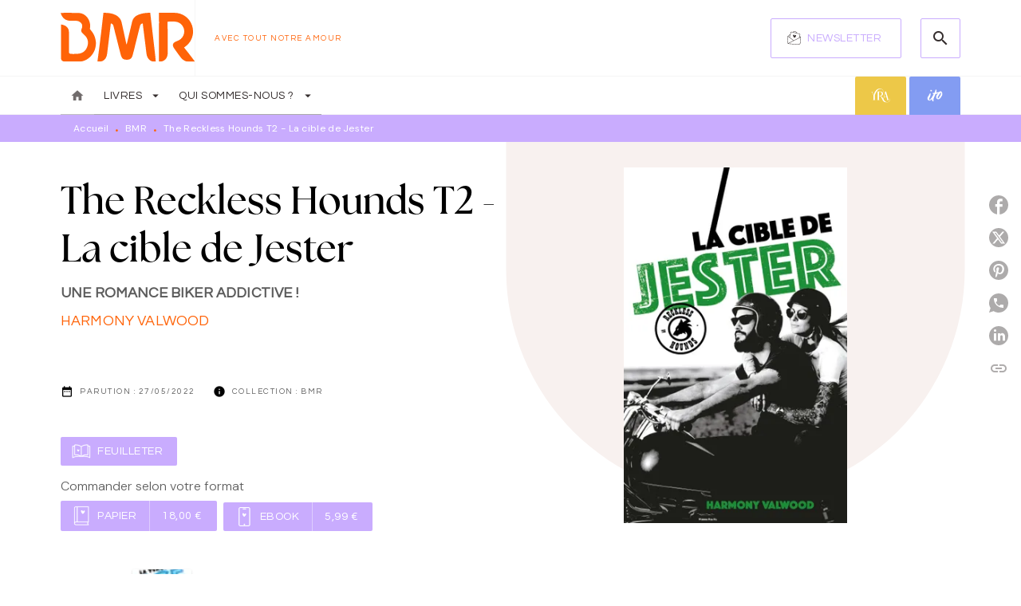

--- FILE ---
content_type: text/html
request_url: https://www.editionsbmr.com/livre/reckless-hounds-t2-la-cible-de-jester-9782017199984/
body_size: 69466
content:
<!DOCTYPE html><html lang="fr"><head><meta charSet="utf-8"/><meta name="viewport" content="width=device-width"/><meta name="next-head-count" content="2"/><link data-react-helmet="true" rel="canonical" href="https://www.editionsbmr.com/livre/reckless-hounds-t2-la-cible-de-jester-9782017199984/"/><link data-react-helmet="true" rel="preconnect" href="https://fonts.gstatic.com"/><link data-react-helmet="true" as="favicon" rel="shortcut icon" href="https://media.hachette.fr/34/2024-04/favicon-2.svg"/><meta data-react-helmet="true" name="title" content="The Reckless Hounds T2 - La cible de Jester (Grand format - Broché 2022), de Harmony Valwood | BMR"/><meta data-react-helmet="true" name="description" content="«  —  T’en veux encore  ? Décidément, t’es une gourmande, toi. Je peux comprendre que t’en réclames davantage, une fois qu’on a accroché le wagon avec"/><meta data-react-helmet="true" name="tdm-reservation" content="1"/><meta data-react-helmet="true" property="og:type" content="website"/><meta data-react-helmet="true" property="og:url" content="https://www.editionsbmr.com/livre/reckless-hounds-t2-la-cible-de-jester-9782017199984/"/><meta data-react-helmet="true" property="og:title" content="The Reckless Hounds T2 - La cible de Jester (Grand format - Broché 2022), de Harmony Valwood | BMR"/><meta data-react-helmet="true" property="og:description" content="«  —  T’en veux encore  ? Décidément, t’es une gourmande, toi. Je peux comprendre que t’en réclames davantage, une fois qu’on a accroché le wagon avec"/><meta data-react-helmet="true" property="og:image" content="https://media.hachette.fr/fit-in/500x500/imgArticle/BMR/2022/9782017199984-001-X.jpeg?source=web&amp;v=12b6dd753834d9ec5cc6ba6e5e2c659c"/><meta data-react-helmet="true" property="twitter:card" content="summary_large_image"/><meta data-react-helmet="true" property="twitter:url" content="https://www.editionsbmr.com/livre/reckless-hounds-t2-la-cible-de-jester-9782017199984/"/><meta data-react-helmet="true" property="twitter:title" content="The Reckless Hounds T2 - La cible de Jester (Grand format - Broché 2022), de Harmony Valwood | BMR"/><meta data-react-helmet="true" property="twitter:description" content="«  —  T’en veux encore  ? Décidément, t’es une gourmande, toi. Je peux comprendre que t’en réclames davantage, une fois qu’on a accroché le wagon avec"/><meta data-react-helmet="true" property="twitter:image" content="https://media.hachette.fr/fit-in/500x500/imgArticle/BMR/2022/9782017199984-001-X.jpeg?source=web&amp;v=12b6dd753834d9ec5cc6ba6e5e2c659c"/><script data-react-helmet="true" type="application/ld+json">{"@context":"https://schema.org","@type":"Book","name":"The Reckless Hounds T2 - La cible de Jester","author":{"@type":"Person","name":"Harmony Valwood","url":"https://www.editionsbmr.com/auteur/harmony-valwood/"},"image":"https://media.hachette.fr/imgArticle/BMR/2022/9782017199984-001-X.jpeg?source=web&v=12b6dd753834d9ec5cc6ba6e5e2c659c","numberOfPages":392,"datePublished":"2022-05-27","offers":{"@type":"Offer","price":"18.00","pricecurrency":"EUR","url":"https://www.editionsbmr.com/livre/reckless-hounds-t2-la-cible-de-jester-9782017199984/","itemCondition":"https://schema.org/NewCondition","availability":"https://schema.org/InStock"}}</script><title data-react-helmet="true">The Reckless Hounds T2 - La cible de Jester (Grand format - Broché 2022), de Harmony Valwood | BMR</title><link rel="preload" href="/_next/static/css/30bb7ba8624ffc69.css" as="style"/><link rel="stylesheet" href="/_next/static/css/30bb7ba8624ffc69.css" data-n-g=""/><noscript data-n-css=""></noscript><script defer="" nomodule="" src="/_next/static/chunks/polyfills-c67a75d1b6f99dc8.js"></script><script src="/_next/static/chunks/webpack-9765523b66355ddf.js" defer=""></script><script src="/_next/static/chunks/framework-91f7956f9c79db49.js" defer=""></script><script src="/_next/static/chunks/main-5f95ec88460df6da.js" defer=""></script><script src="/_next/static/chunks/pages/_app-527177a87d243005.js" defer=""></script><script src="/_next/static/chunks/5047-bbda3de55e25c97e.js" defer=""></script><script src="/_next/static/chunks/pages/%5B...id%5D-0c2c802db1ac62ed.js" defer=""></script><script src="/_next/static/build-prod-34-41806/_buildManifest.js" defer=""></script><script src="/_next/static/build-prod-34-41806/_ssgManifest.js" defer=""></script><style id="jss-server-side">.MuiSvgIcon-root {
  fill: currentColor;
  width: 1em;
  height: 1em;
  display: inline-block;
  font-size: 1.7142857142857142rem;
  transition: fill 200ms cubic-bezier(0.4, 0, 0.2, 1) 0ms;
  flex-shrink: 0;
  user-select: none;
}
.MuiSvgIcon-colorPrimary {
  color: #FF6308;
}
.MuiSvgIcon-colorSecondary {
  color: #C9ACFE;
}
.MuiSvgIcon-colorAction {
  color: rgba(0, 0, 0, 0.54);
}
.MuiSvgIcon-colorError {
  color: #FF5471;
}
.MuiSvgIcon-colorDisabled {
  color: rgba(0, 0, 0, 0.4);
}
.MuiSvgIcon-fontSizeInherit {
  font-size: inherit;
}
.MuiSvgIcon-fontSizeSmall {
  font-size: 1.4285714285714284rem;
}
.MuiSvgIcon-fontSizeLarge {
  font-size: 2.5rem;
}
.MuiButtonBase-root {
  color: inherit;
  border: 0;
  cursor: pointer;
  margin: 0;
  display: inline-flex;
  outline: 0;
  padding: 0;
  position: relative;
  align-items: center;
  user-select: none;
  border-radius: 0;
  vertical-align: middle;
  -moz-appearance: none;
  justify-content: center;
  text-decoration: none;
  background-color: transparent;
  -webkit-appearance: none;
  -webkit-tap-highlight-color: transparent;
}
.MuiButtonBase-root::-moz-focus-inner {
  border-style: none;
}
.MuiButtonBase-root.Mui-disabled {
  cursor: default;
  pointer-events: none;
}
@media print {
  .MuiButtonBase-root {
    color-adjust: exact;
  }
}
  .MuiIconButton-root {
    flex: 0 0 auto;
    color: rgba(0, 0, 0, 0.54);
    padding: 12px;
    overflow: visible;
    font-size: 1.7142857142857142rem;
    text-align: center;
    transition: background-color 150ms cubic-bezier(0.4, 0, 0.2, 1) 0ms;
    border-radius: 50%;
  }
  .MuiIconButton-root:hover {
    background-color: rgba(0, 0, 0, 0);
  }
  .MuiIconButton-root.Mui-disabled {
    color: rgba(0, 0, 0, 0.4);
    background-color: transparent;
  }
@media (hover: none) {
  .MuiIconButton-root:hover {
    background-color: transparent;
  }
}
  .MuiIconButton-edgeStart {
    margin-left: -12px;
  }
  .MuiIconButton-sizeSmall.MuiIconButton-edgeStart {
    margin-left: -3px;
  }
  .MuiIconButton-edgeEnd {
    margin-right: -12px;
  }
  .MuiIconButton-sizeSmall.MuiIconButton-edgeEnd {
    margin-right: -3px;
  }
  .MuiIconButton-colorInherit {
    color: inherit;
  }
  .MuiIconButton-colorPrimary {
    color: #FF6308;
  }
  .MuiIconButton-colorPrimary:hover {
    background-color: rgba(255, 99, 8, 0);
  }
@media (hover: none) {
  .MuiIconButton-colorPrimary:hover {
    background-color: transparent;
  }
}
  .MuiIconButton-colorSecondary {
    color: #C9ACFE;
  }
  .MuiIconButton-colorSecondary:hover {
    background-color: rgba(201, 172, 254, 0);
  }
@media (hover: none) {
  .MuiIconButton-colorSecondary:hover {
    background-color: transparent;
  }
}
  .MuiIconButton-sizeSmall {
    padding: 3px;
    font-size: 1.2857142857142856rem;
  }
  .MuiIconButton-label {
    width: 100%;
    display: flex;
    align-items: inherit;
    justify-content: inherit;
  }

  .jss5 {  }
  .jss6 {
    padding-top: 24px;
    padding-bottom: 16px;
  }
  .MuiTypography-root {
    margin: 0;
  }
  .MuiTypography-body2 {
    font-size: 1rem;
    font-family: 'DM Sans', sans-serif;
    font-weight: 300;
    line-height: 1.25;
  }
  .MuiTypography-body1 {
    font-size: 1.0625rem;
    font-family: 'DM Sans', sans-serif;
    font-weight: 300;
    line-height: 1.55;
  }
@media (min-width:600px) {
  .MuiTypography-body1 {
    font-size: 1.129rem;
  }
}
@media (min-width:960px) {
  .MuiTypography-body1 {
    font-size: 1.129rem;
  }
}
@media (min-width:1176px) {
  .MuiTypography-body1 {
    font-size: 1.129rem;
  }
}
  .MuiTypography-caption {
    font-size: 12px;
    font-family: 'DM Sans', sans-serif;
    font-weight: 400;
    line-height: 1.33;
    letter-spacing: 0.3px;
  }
  .MuiTypography-button {
    font-size: 14px;
    font-family: 'Questrial', sans-serif;
    font-weight: 300;
    line-height: 1.143;
    letter-spacing: 0.5px;
    text-transform: uppercase;
  }
  .MuiTypography-h1 {
    font-size: 3rem;
    font-family: 'the-seasons', sans-serif;
    font-weight: 700;
    line-height: 1.2;
    letter-spacing: -0.91px;
  }
@media (min-width:600px) {
  .MuiTypography-h1 {
    font-size: 3.9583rem;
  }
}
@media (min-width:960px) {
  .MuiTypography-h1 {
    font-size: 4.5833rem;
  }
}
@media (min-width:1176px) {
  .MuiTypography-h1 {
    font-size: 5rem;
  }
}
  .MuiTypography-h2 {
    font-size: 2.25rem;
    font-family: 'the-seasons', sans-serif;
    font-weight: 700;
    line-height: 1.07;
    letter-spacing: -0.68px;
  }
@media (min-width:600px) {
  .MuiTypography-h2 {
    font-size: 2.8037rem;
  }
}
@media (min-width:960px) {
  .MuiTypography-h2 {
    font-size: 3.271rem;
  }
}
@media (min-width:1176px) {
  .MuiTypography-h2 {
    font-size: 3.5047rem;
  }
}
  .MuiTypography-h3 {
    font-size: 2rem;
    font-family: 'the-seasons', sans-serif;
    font-weight: 700;
    line-height: 1.25;
    letter-spacing: 0;
  }
@media (min-width:600px) {
  .MuiTypography-h3 {
    font-size: 2.6rem;
  }
}
@media (min-width:960px) {
  .MuiTypography-h3 {
    font-size: 2.8rem;
  }
}
@media (min-width:1176px) {
  .MuiTypography-h3 {
    font-size: 3rem;
  }
}
  .MuiTypography-h4 {
    font-size: 1.5rem;
    font-family: 'the-seasons', sans-serif;
    font-weight: 700;
    line-height: 1.25;
    letter-spacing: 0.17px;
  }
@media (min-width:600px) {
  .MuiTypography-h4 {
    font-size: 1.8rem;
  }
}
@media (min-width:960px) {
  .MuiTypography-h4 {
    font-size: 2rem;
  }
}
@media (min-width:1176px) {
  .MuiTypography-h4 {
    font-size: 2rem;
  }
}
  .MuiTypography-h5 {
    font-size: 1.25rem;
    font-family: 'the-seasons', sans-serif;
    font-weight: 700;
    line-height: 1.33;
    letter-spacing: 0.16px;
  }
@media (min-width:600px) {
  .MuiTypography-h5 {
    font-size: 1.3158rem;
  }
}
@media (min-width:960px) {
  .MuiTypography-h5 {
    font-size: 1.5038rem;
  }
}
@media (min-width:1176px) {
  .MuiTypography-h5 {
    font-size: 1.5038rem;
  }
}
  .MuiTypography-h6 {
    font-size: 1.125rem;
    font-family: 'the-seasons', sans-serif;
    font-weight: 700;
    line-height: 1.2;
    letter-spacing: 0.24px;
  }
@media (min-width:600px) {
  .MuiTypography-h6 {
    font-size: 1.25rem;
  }
}
@media (min-width:960px) {
  .MuiTypography-h6 {
    font-size: 1.25rem;
  }
}
@media (min-width:1176px) {
  .MuiTypography-h6 {
    font-size: 1.25rem;
  }
}
  .MuiTypography-subtitle1 {
    font-size: 16px;
    font-family: 'Questrial', sans-serif;
    font-weight: 300;
    line-height: 1.5;
    letter-spacing: 0.15px;
    text-transform: uppercase;
  }
  .MuiTypography-subtitle2 {
    font-size: 1.0625rem;
    font-family: 'Questrial', sans-serif;
    font-weight: 300;
    line-height: 1.55;
    letter-spacing: 0.16px;
    text-transform: uppercase;
  }
@media (min-width:600px) {
  .MuiTypography-subtitle2 {
    font-size: 1.129rem;
  }
}
@media (min-width:960px) {
  .MuiTypography-subtitle2 {
    font-size: 1.129rem;
  }
}
@media (min-width:1176px) {
  .MuiTypography-subtitle2 {
    font-size: 1.129rem;
  }
}
  .MuiTypography-overline {
    font-size: 10px;
    font-family: 'Questrial', sans-serif;
    font-weight: 300;
    line-height: 1.6;
    letter-spacing: 1.5px;
    text-transform: uppercase;
  }
  .MuiTypography-srOnly {
    width: 1px;
    height: 1px;
    overflow: hidden;
    position: absolute;
  }
  .MuiTypography-alignLeft {
    text-align: left;
  }
  .MuiTypography-alignCenter {
    text-align: center;
  }
  .MuiTypography-alignRight {
    text-align: right;
  }
  .MuiTypography-alignJustify {
    text-align: justify;
  }
  .MuiTypography-noWrap {
    overflow: hidden;
    white-space: nowrap;
    text-overflow: ellipsis;
  }
  .MuiTypography-gutterBottom {
    margin-bottom: 0.35em;
  }
  .MuiTypography-paragraph {
    margin-bottom: 16px;
  }
  .MuiTypography-colorInherit {
    color: inherit;
  }
  .MuiTypography-colorPrimary {
    color: #FF6308;
  }
  .MuiTypography-colorSecondary {
    color: #C9ACFE;
  }
  .MuiTypography-colorTextPrimary {
    color: #000000;
  }
  .MuiTypography-colorTextSecondary {
    color: #5C5C5C;
  }
  .MuiTypography-colorError {
    color: #FF5471;
  }
  .MuiTypography-displayInline {
    display: inline;
  }
  .MuiTypography-displayBlock {
    display: block;
  }
  .MuiBreadcrumbs-root {
    color: #000000;
    font-size: 12px;
  }
  .MuiBreadcrumbs-ol {
    margin: 0;
    display: flex;
    padding: 0;
    flex-wrap: wrap;
    list-style: none;
    align-items: center;
  }
  .MuiBreadcrumbs-separator {
    color: #FF6308;
    display: flex;
    transform: translateY(3px);
    margin-left: 8px;
    user-select: none;
    margin-right: 8px;
    vertical-align: middle;
  }
  .MuiButton-root {
    color: #000000;
    padding: 6px 16px;
    font-size: 14px;
    min-width: 64px;
    box-sizing: border-box;
    min-height: 36px;
    transition: background-color 250ms cubic-bezier(0.4, 0, 0.2, 1) 0ms,box-shadow 250ms cubic-bezier(0.4, 0, 0.2, 1) 0ms,border 250ms cubic-bezier(0.4, 0, 0.2, 1) 0ms;
    font-family: 'Questrial', sans-serif;
    font-weight: 300;
    line-height: 1.143;
    padding-left: 18px;
    border-radius: 2px;
    padding-right: 18px;
    letter-spacing: 0.5px;
    text-transform: uppercase;
  }
  .MuiButton-root:hover {
    text-decoration: none;
    background-color: rgba(0, 0, 0, 0);
  }
  .MuiButton-root.Mui-disabled {
    color: rgba(0, 0, 0, 0.4);
  }
@media (hover: none) {
  .MuiButton-root:hover {
    background-color: transparent;
  }
}
  .MuiButton-root:hover.Mui-disabled {
    background-color: transparent;
  }
  .MuiButton-label {
    width: 100%;
    display: inherit;
    align-items: inherit;
    justify-content: inherit;
  }
  .MuiButton-text {
    color: rgba(0, 0, 0, 1);
    opacity: 1;
    padding: 6px 8px;
  }
  .MuiButton-text:hover {
    opacity: 1;
  }
  .MuiButton-textPrimary {
    color: #FF6308;
  }
  .MuiButton-textPrimary:hover {
    background-color: rgba(255, 99, 8, 0);
  }
@media (hover: none) {
  .MuiButton-textPrimary:hover {
    background-color: transparent;
  }
}
  .MuiButton-textSecondary {
    color: #C9ACFE;
  }
  .MuiButton-textSecondary:hover {
    background-color: rgba(201, 172, 254, 0);
  }
@media (hover: none) {
  .MuiButton-textSecondary:hover {
    background-color: transparent;
  }
}
  .MuiButton-outlined {
    border: 1px solid rgba(0, 0, 0, 0.23);
    padding: 5px 15px;
    box-shadow: none;
    border-radius: 2px;
    background-color: transparent;
  }
  .MuiButton-outlined.Mui-disabled {
    border: 1px solid rgba(0, 0, 0, 0.2);
  }
  .MuiButton-outlinedPrimary {
    color: #FF6308;
    border: 1px solid rgba(255, 99, 8, 0.5);
    border-color: #FF6308;
  }
  .MuiButton-outlinedPrimary:hover {
    color: #fff;
    border: 1px solid #FF6308;
    box-shadow: none;
    border-color: #F97A30;
    background-color: #F97A30;
  }
  .MuiButton-outlinedPrimary.Mui-disabled {
    opacity: 0.5;
  }
  .MuiButton-outlinedPrimary:focus {
    color: #fff;
    box-shadow: none;
    border-color: #F97A30;
    background-color: #F97A30;
  }
@media (hover: none) {
  .MuiButton-outlinedPrimary:hover {
    background-color: transparent;
  }
}
  .MuiButton-outlinedSecondary {
    color: #C9ACFE;
    border: 1px solid rgba(201, 172, 254, 0.5);
    border-color: #C9ACFE;
  }
  .MuiButton-outlinedSecondary:hover {
    color: #F7EAF5;
    border: 1px solid #C9ACFE;
    box-shadow: none;
    border-color: #F7EAF5;
    background-color: transparent;
  }
  .MuiButton-outlinedSecondary.Mui-disabled {
    color: rgba(255, 255, 255, 0.40);
    border: 1px solid rgba(0, 0, 0, 0.4);
    background-color: #C9ACFE;
  }
  .MuiButton-outlinedSecondary:focus {
    0: b;
    1: u;
    2: t;
    3: t;
    4: o;
    5: n;
    6: s;
    7: .;
    8: o;
    9: u;
    10: t;
    11: l;
    12: i;
    13: n;
    14: e;
    15: d;
    16: S;
    17: e;
    18: c;
    19: o;
    20: n;
    21: d;
    22: a;
    23: r;
    24: y;
    25: .;
    26: h;
    27: o;
    28: v;
    29: e;
    30: r;
  }
  .MuiButton-outlinedSecondary .MuiTouchRipple-child {
    background-color: #f5f5f5;
  }
  .MuiButton-outlinedSecondary  {
    -mui-touch-ripple-child: [object Object];
  }
@media (hover: none) {
  .MuiButton-outlinedSecondary:hover {
    background-color: transparent;
  }
}
  .MuiButton-contained {
    color: rgba(0, 0, 0, 0.87);
    box-shadow: none;
    border-radius: 2px;
    background-color: #e0e0e0;
  }
  .MuiButton-contained:hover {
    box-shadow: 0px 2px 4px -1px rgba(0,0,0,0.2),0px 4px 5px 0px rgba(0,0,0,0.14),0px 1px 10px 0px rgba(0,0,0,0.12);
    background-color: #AAAAAA;
  }
  .MuiButton-contained.Mui-focusVisible {
    box-shadow: 0px 3px 5px -1px rgba(0,0,0,0.2),0px 6px 10px 0px rgba(0,0,0,0.14),0px 1px 18px 0px rgba(0,0,0,0.12);
  }
  .MuiButton-contained:active {
    box-shadow: 0px 5px 5px -3px rgba(0,0,0,0.2),0px 8px 10px 1px rgba(0,0,0,0.14),0px 3px 14px 2px rgba(0,0,0,0.12);
  }
  .MuiButton-contained.Mui-disabled {
    color: rgba(0, 0, 0, 0.4);
    box-shadow: none;
    background-color: rgba(0, 0, 0, 0.4);
  }
@media (hover: none) {
  .MuiButton-contained:hover {
    box-shadow: 0px 3px 1px -2px rgba(0,0,0,0.2),0px 2px 2px 0px rgba(0,0,0,0.14),0px 1px 5px 0px rgba(0,0,0,0.12);
    background-color: #e0e0e0;
  }
}
  .MuiButton-contained:hover.Mui-disabled {
    background-color: rgba(0, 0, 0, 0.2);
  }
  .MuiButton-containedPrimary {
    color: #fff;
    box-shadow: none;
    background-color: #FF6308;
  }
  .MuiButton-containedPrimary:hover {
    color: #fff;
    box-shadow: none;
    background-color: #F97A30;
  }
  .MuiButton-containedPrimary .MuiTouchRipple-child {
    background-color: #F97A30;
  }
  .MuiButton-containedPrimary.Mui-disabled {
    color: rgba(0, 0, 0, 0.40);
    background-color: #F97A30;
  }
  .MuiButton-containedPrimary:focus {
    background-color: #F97A30;
  }
  .MuiButton-containedPrimary  {
    -mui-touch-ripple-child: [object Object];
  }
@media (hover: none) {
  .MuiButton-containedPrimary:hover {
    background-color: #FF6308;
  }
}
  .MuiButton-containedSecondary {
    color: #fff;
    box-shadow: none;
    background-color: #C9ACFE;
  }
  .MuiButton-containedSecondary:hover {
    color: #fff;
    box-shadow: none;
    background-color: #F7EAF5;
  }
  .MuiButton-containedSecondary.Mui-disabled {
    color: rgba(0, 0, 0, 0.40);
    background-color: #F7EAF5;
  }
  .MuiButton-containedSecondary:focus {
    color: #fff;
    box-shadow: none;
    background-color: #F7EAF5;
  }
  .MuiButton-containedSecondary .MuiTouchRipple-child {
    background-color: #EEEAE7;
  }
  .MuiButton-containedSecondary  {
    -mui-touch-ripple-child: [object Object];
  }
@media (hover: none) {
  .MuiButton-containedSecondary:hover {
    background-color: #C9ACFE;
  }
}
  .MuiButton-disableElevation {
    box-shadow: none;
  }
  .MuiButton-disableElevation:hover {
    box-shadow: none;
  }
  .MuiButton-disableElevation.Mui-focusVisible {
    box-shadow: none;
  }
  .MuiButton-disableElevation:active {
    box-shadow: none;
  }
  .MuiButton-disableElevation.Mui-disabled {
    box-shadow: none;
  }
  .MuiButton-colorInherit {
    color: inherit;
    border-color: currentColor;
  }
  .MuiButton-textSizeSmall {
    padding: 4px 5px;
    font-size: 0.9285714285714285rem;
  }
  .MuiButton-textSizeLarge {
    padding: 8px 11px;
    font-size: 1.0714285714285714rem;
  }
  .MuiButton-outlinedSizeSmall {
    padding: 3px 9px;
    font-size: 0.9285714285714285rem;
  }
  .MuiButton-outlinedSizeLarge {
    padding: 7px 21px;
    font-size: 1.0714285714285714rem;
  }
  .MuiButton-containedSizeSmall {
    padding: 4px 10px;
    font-size: 0.9285714285714285rem;
  }
  .MuiButton-containedSizeLarge {
    padding: 8px 22px;
    font-size: 1.0714285714285714rem;
  }
  .MuiButton-fullWidth {
    width: 100%;
  }
  .MuiButton-startIcon {
    display: inherit;
    margin-left: -4px;
    margin-right: 8px;
  }
  .MuiButton-startIcon.MuiButton-iconSizeSmall {
    margin-left: -2px;
  }
  .MuiButton-endIcon {
    display: inherit;
    margin-left: 8px;
    margin-right: -4px;
  }
  .MuiButton-endIcon.MuiButton-iconSizeSmall {
    margin-right: -2px;
  }
  .MuiButton-iconSizeSmall > *:first-child {
    font-size: 18px;
  }
  .MuiButton-iconSizeMedium > *:first-child {
    font-size: 20px;
  }
  .MuiButton-iconSizeLarge > *:first-child {
    font-size: 22px;
  }
  .MuiContainer-root {
    width: 100%;
    display: block;
    box-sizing: border-box;
    margin-left: auto;
    margin-right: auto;
    padding-left: 16px;
    padding-right: 16px;
  }
@media (min-width:600px) {
  .MuiContainer-root {
    padding-left: 24px;
    padding-right: 24px;
  }
}
  .MuiContainer-disableGutters {
    padding-left: 0;
    padding-right: 0;
  }
@media (min-width:600px) {
  .MuiContainer-fixed {
    max-width: 600px;
  }
}
@media (min-width:936px) {
  .MuiContainer-fixed {
    max-width: 936px;
  }
}
@media (min-width:960px) {
  .MuiContainer-fixed {
    max-width: 960px;
  }
}
@media (min-width:1176px) {
  .MuiContainer-fixed {
    max-width: 1176px;
  }
}
@media (min-width:1512px) {
  .MuiContainer-fixed {
    max-width: 1512px;
  }
}
@media (min-width:0px) {
  .MuiContainer-maxWidthXs {
    max-width: 444px;
  }
}
@media (min-width:600px) {
  .MuiContainer-maxWidthSm {
    max-width: 600px;
  }
}
@media (min-width:960px) {
  .MuiContainer-maxWidthMd {
    max-width: 960px;
  }
}
@media (min-width:1176px) {
  .MuiContainer-maxWidthLg {
    max-width: 1176px;
  }
}
@media (min-width:1512px) {
  .MuiContainer-maxWidthXl {
    max-width: 1512px;
  }
}
  html {
    box-sizing: border-box;
    -webkit-font-smoothing: antialiased;
    -moz-osx-font-smoothing: grayscale;
  }
  *, *::before, *::after {
    box-sizing: inherit;
  }
  strong, b {
    font-weight: 800;
  }
  body {
    color: #000000;
    margin: 0;
    font-size: 1rem;
    font-family: 'DM Sans', sans-serif;
    font-weight: 300;
    line-height: 1.25;
    background-color: #fff;
  }
@media print {
  body {
    background-color: #fff;
  }
}
  body::backdrop {
    background-color: #fff;
  }
  .Category01Tabs.MuiTabs-root:before {
    display: none;
  }
  .Category01Tabs .MuiTabs-indicator {
    background-color: transparent;
  }
  .Category01Tabs .MuiTab-root:before {
    display: none;
  }
  .Category01Tabs .MuiTab-root.Mui-selected, .Category01Tabs .MuiTab-root:hover {
    color: #FF6308;
  }
  .InfoFourthTabs.MuiTabs-root:before {
    display: none;
  }
  .InfoFourthTabs .MuiTabs-indicator {
    background-color: transparent;
  }
  .InfoFourthTabs .MuiTab-root:before {
    display: none;
  }
  .InfoFourthTabs .MuiTab-root.Mui-selected, .InfoFourthTabs .MuiTab-root:hover {
    color: #FF6308;
  }
  .MuiCssBaseline- {
    -category01-tabs : [object Object];
    -info-fourth-tabs : [object Object];
  }
  .MuiDrawer-docked {
    flex: 0 0 auto;
  }
  .MuiDrawer-paper {
    top: 0;
    flex: 1 0 auto;
    height: 100%;
    display: flex;
    outline: 0;
    z-index: 1200;
    position: fixed;
    overflow-y: auto;
    flex-direction: column;
    -webkit-overflow-scrolling: touch;
  }
  .MuiDrawer-paperAnchorLeft {
    left: 0;
    right: auto;
  }
  .MuiDrawer-paperAnchorRight {
    left: auto;
    right: 0;
  }
  .MuiDrawer-paperAnchorTop {
    top: 0;
    left: 0;
    right: 0;
    bottom: auto;
    height: auto;
    max-height: 100%;
  }
  .MuiDrawer-paperAnchorBottom {
    top: auto;
    left: 0;
    right: 0;
    bottom: 0;
    height: auto;
    max-height: 100%;
  }
  .MuiDrawer-paperAnchorDockedLeft {
    border-right: 1px solid #ABBEB6;
  }
  .MuiDrawer-paperAnchorDockedTop {
    border-bottom: 1px solid #ABBEB6;
  }
  .MuiDrawer-paperAnchorDockedRight {
    border-left: 1px solid #ABBEB6;
  }
  .MuiDrawer-paperAnchorDockedBottom {
    border-top: 1px solid #ABBEB6;
  }
@keyframes mui-auto-fill {}
@keyframes mui-auto-fill-cancel {}
  .MuiInputBase-root {
    color: #000000;
    cursor: text;
    display: inline-flex;
    position: relative;
    font-size: 1.0625rem;
    box-sizing: border-box;
    align-items: center;
    font-family: 'DM Sans', sans-serif;
    font-weight: 300;
    line-height: 1.1876em;
  }
@media (min-width:600px) {
  .MuiInputBase-root {
    font-size: 1.129rem;
  }
}
@media (min-width:960px) {
  .MuiInputBase-root {
    font-size: 1.129rem;
  }
}
@media (min-width:1176px) {
  .MuiInputBase-root {
    font-size: 1.129rem;
  }
}
  .MuiInputBase-root.Mui-disabled {
    color: rgba(0, 0, 0, 0.38);
    cursor: default;
  }
  .MuiInputBase-multiline {
    padding: 6px 0 7px;
  }
  .MuiInputBase-multiline.MuiInputBase-marginDense {
    padding-top: 3px;
  }
  .MuiInputBase-fullWidth {
    width: 100%;
  }
  .MuiInputBase-input {
    font: inherit;
    color: currentColor;
    width: 100%;
    border: 0;
    height: 1.1876em;
    margin: 0;
    display: block;
    padding: 6px 0 7px;
    min-width: 0;
    background: none;
    box-sizing: content-box;
    animation-name: mui-auto-fill-cancel;
    letter-spacing: inherit;
    animation-duration: 10ms;
    -webkit-tap-highlight-color: transparent;
  }
  .MuiInputBase-input::-webkit-input-placeholder {
    color: currentColor;
    opacity: 0.42;
    transition: opacity 200ms cubic-bezier(0.4, 0, 0.2, 1) 0ms;
  }
  .MuiInputBase-input::-moz-placeholder {
    color: currentColor;
    opacity: 0.42;
    transition: opacity 200ms cubic-bezier(0.4, 0, 0.2, 1) 0ms;
  }
  .MuiInputBase-input:-ms-input-placeholder {
    color: currentColor;
    opacity: 0.42;
    transition: opacity 200ms cubic-bezier(0.4, 0, 0.2, 1) 0ms;
  }
  .MuiInputBase-input::-ms-input-placeholder {
    color: currentColor;
    opacity: 0.42;
    transition: opacity 200ms cubic-bezier(0.4, 0, 0.2, 1) 0ms;
  }
  .MuiInputBase-input:focus {
    outline: 0;
  }
  .MuiInputBase-input:invalid {
    box-shadow: none;
  }
  .MuiInputBase-input::-webkit-search-decoration {
    -webkit-appearance: none;
  }
  .MuiInputBase-input.Mui-disabled {
    opacity: 1;
  }
  .MuiInputBase-input:-webkit-autofill {
    animation-name: mui-auto-fill;
    animation-duration: 5000s;
  }
  label[data-shrink=false] + .MuiInputBase-formControl .MuiInputBase-input::-webkit-input-placeholder {
    opacity: 0 !important;
  }
  label[data-shrink=false] + .MuiInputBase-formControl .MuiInputBase-input::-moz-placeholder {
    opacity: 0 !important;
  }
  label[data-shrink=false] + .MuiInputBase-formControl .MuiInputBase-input:-ms-input-placeholder {
    opacity: 0 !important;
  }
  label[data-shrink=false] + .MuiInputBase-formControl .MuiInputBase-input::-ms-input-placeholder {
    opacity: 0 !important;
  }
  label[data-shrink=false] + .MuiInputBase-formControl .MuiInputBase-input:focus::-webkit-input-placeholder {
    opacity: 0.42;
  }
  label[data-shrink=false] + .MuiInputBase-formControl .MuiInputBase-input:focus::-moz-placeholder {
    opacity: 0.42;
  }
  label[data-shrink=false] + .MuiInputBase-formControl .MuiInputBase-input:focus:-ms-input-placeholder {
    opacity: 0.42;
  }
  label[data-shrink=false] + .MuiInputBase-formControl .MuiInputBase-input:focus::-ms-input-placeholder {
    opacity: 0.42;
  }
  .MuiInputBase-inputMarginDense {
    padding-top: 3px;
  }
  .MuiInputBase-inputMultiline {
    height: auto;
    resize: none;
    padding: 0;
  }
  .MuiInputBase-inputTypeSearch {
    -moz-appearance: textfield;
    -webkit-appearance: textfield;
  }
  .MuiFormControl-root {
    border: 0;
    margin: 0;
    display: inline-flex;
    padding: 0;
    position: relative;
    min-width: 0;
    flex-direction: column;
    vertical-align: top;
  }
  .MuiFormControl-marginNormal {
    margin-top: 16px;
    margin-bottom: 8px;
  }
  .MuiFormControl-marginDense {
    margin-top: 8px;
    margin-bottom: 4px;
  }
  .MuiFormControl-fullWidth {
    width: 100%;
  }
  .MuiFormLabel-root {
    color: #5C5C5C;
    padding: 0;
    font-size: 1.0625rem;
    font-family: 'DM Sans', sans-serif;
    font-weight: 300;
    line-height: 1;
  }
@media (min-width:600px) {
  .MuiFormLabel-root {
    font-size: 1.129rem;
  }
}
@media (min-width:960px) {
  .MuiFormLabel-root {
    font-size: 1.129rem;
  }
}
@media (min-width:1176px) {
  .MuiFormLabel-root {
    font-size: 1.129rem;
  }
}
  .MuiFormLabel-root.Mui-focused {
    color: #FF6308;
  }
  .MuiFormLabel-root.Mui-disabled {
    color: rgba(0, 0, 0, 0.38);
  }
  .MuiFormLabel-root.Mui-error {
    color: #FF5471;
  }
  .MuiFormLabel-colorSecondary.Mui-focused {
    color: #C9ACFE;
  }
  .MuiFormLabel-asterisk.Mui-error {
    color: #FF5471;
  }
  .MuiGrid-container {
    width: 100%;
    display: flex;
    flex-wrap: wrap;
    box-sizing: border-box;
  }
  .MuiGrid-item {
    margin: 0;
    box-sizing: border-box;
  }
  .MuiGrid-zeroMinWidth {
    min-width: 0;
  }
  .MuiGrid-direction-xs-column {
    flex-direction: column;
  }
  .MuiGrid-direction-xs-column-reverse {
    flex-direction: column-reverse;
  }
  .MuiGrid-direction-xs-row-reverse {
    flex-direction: row-reverse;
  }
  .MuiGrid-wrap-xs-nowrap {
    flex-wrap: nowrap;
  }
  .MuiGrid-wrap-xs-wrap-reverse {
    flex-wrap: wrap-reverse;
  }
  .MuiGrid-align-items-xs-center {
    align-items: center;
  }
  .MuiGrid-align-items-xs-flex-start {
    align-items: flex-start;
  }
  .MuiGrid-align-items-xs-flex-end {
    align-items: flex-end;
  }
  .MuiGrid-align-items-xs-baseline {
    align-items: baseline;
  }
  .MuiGrid-align-content-xs-center {
    align-content: center;
  }
  .MuiGrid-align-content-xs-flex-start {
    align-content: flex-start;
  }
  .MuiGrid-align-content-xs-flex-end {
    align-content: flex-end;
  }
  .MuiGrid-align-content-xs-space-between {
    align-content: space-between;
  }
  .MuiGrid-align-content-xs-space-around {
    align-content: space-around;
  }
  .MuiGrid-justify-content-xs-center {
    justify-content: center;
  }
  .MuiGrid-justify-content-xs-flex-end {
    justify-content: flex-end;
  }
  .MuiGrid-justify-content-xs-space-between {
    justify-content: space-between;
  }
  .MuiGrid-justify-content-xs-space-around {
    justify-content: space-around;
  }
  .MuiGrid-justify-content-xs-space-evenly {
    justify-content: space-evenly;
  }
  .MuiGrid-spacing-xs-1 {
    width: calc(100% + 8px);
    margin: -4px;
  }
  .MuiGrid-spacing-xs-1 > .MuiGrid-item {
    padding: 4px;
  }
  .MuiGrid-spacing-xs-2 {
    width: calc(100% + 16px);
    margin: -8px;
  }
  .MuiGrid-spacing-xs-2 > .MuiGrid-item {
    padding: 8px;
  }
  .MuiGrid-spacing-xs-3 {
    width: calc(100% + 24px);
    margin: -12px;
  }
  .MuiGrid-spacing-xs-3 > .MuiGrid-item {
    padding: 12px;
  }
  .MuiGrid-spacing-xs-4 {
    width: calc(100% + 32px);
    margin: -16px;
  }
  .MuiGrid-spacing-xs-4 > .MuiGrid-item {
    padding: 16px;
  }
  .MuiGrid-spacing-xs-5 {
    width: calc(100% + 40px);
    margin: -20px;
  }
  .MuiGrid-spacing-xs-5 > .MuiGrid-item {
    padding: 20px;
  }
  .MuiGrid-spacing-xs-6 {
    width: calc(100% + 48px);
    margin: -24px;
  }
  .MuiGrid-spacing-xs-6 > .MuiGrid-item {
    padding: 24px;
  }
  .MuiGrid-spacing-xs-7 {
    width: calc(100% + 56px);
    margin: -28px;
  }
  .MuiGrid-spacing-xs-7 > .MuiGrid-item {
    padding: 28px;
  }
  .MuiGrid-spacing-xs-8 {
    width: calc(100% + 64px);
    margin: -32px;
  }
  .MuiGrid-spacing-xs-8 > .MuiGrid-item {
    padding: 32px;
  }
  .MuiGrid-spacing-xs-9 {
    width: calc(100% + 72px);
    margin: -36px;
  }
  .MuiGrid-spacing-xs-9 > .MuiGrid-item {
    padding: 36px;
  }
  .MuiGrid-spacing-xs-10 {
    width: calc(100% + 80px);
    margin: -40px;
  }
  .MuiGrid-spacing-xs-10 > .MuiGrid-item {
    padding: 40px;
  }
  .MuiGrid-grid-xs-auto {
    flex-grow: 0;
    max-width: none;
    flex-basis: auto;
  }
  .MuiGrid-grid-xs-true {
    flex-grow: 1;
    max-width: 100%;
    flex-basis: 0;
  }
  .MuiGrid-grid-xs-1 {
    flex-grow: 0;
    max-width: 8.333333%;
    flex-basis: 8.333333%;
  }
  .MuiGrid-grid-xs-2 {
    flex-grow: 0;
    max-width: 16.666667%;
    flex-basis: 16.666667%;
  }
  .MuiGrid-grid-xs-3 {
    flex-grow: 0;
    max-width: 25%;
    flex-basis: 25%;
  }
  .MuiGrid-grid-xs-4 {
    flex-grow: 0;
    max-width: 33.333333%;
    flex-basis: 33.333333%;
  }
  .MuiGrid-grid-xs-5 {
    flex-grow: 0;
    max-width: 41.666667%;
    flex-basis: 41.666667%;
  }
  .MuiGrid-grid-xs-6 {
    flex-grow: 0;
    max-width: 50%;
    flex-basis: 50%;
  }
  .MuiGrid-grid-xs-7 {
    flex-grow: 0;
    max-width: 58.333333%;
    flex-basis: 58.333333%;
  }
  .MuiGrid-grid-xs-8 {
    flex-grow: 0;
    max-width: 66.666667%;
    flex-basis: 66.666667%;
  }
  .MuiGrid-grid-xs-9 {
    flex-grow: 0;
    max-width: 75%;
    flex-basis: 75%;
  }
  .MuiGrid-grid-xs-10 {
    flex-grow: 0;
    max-width: 83.333333%;
    flex-basis: 83.333333%;
  }
  .MuiGrid-grid-xs-11 {
    flex-grow: 0;
    max-width: 91.666667%;
    flex-basis: 91.666667%;
  }
  .MuiGrid-grid-xs-12 {
    flex-grow: 0;
    max-width: 100%;
    flex-basis: 100%;
  }
@media (min-width:600px) {
  .MuiGrid-grid-sm-auto {
    flex-grow: 0;
    max-width: none;
    flex-basis: auto;
  }
  .MuiGrid-grid-sm-true {
    flex-grow: 1;
    max-width: 100%;
    flex-basis: 0;
  }
  .MuiGrid-grid-sm-1 {
    flex-grow: 0;
    max-width: 8.333333%;
    flex-basis: 8.333333%;
  }
  .MuiGrid-grid-sm-2 {
    flex-grow: 0;
    max-width: 16.666667%;
    flex-basis: 16.666667%;
  }
  .MuiGrid-grid-sm-3 {
    flex-grow: 0;
    max-width: 25%;
    flex-basis: 25%;
  }
  .MuiGrid-grid-sm-4 {
    flex-grow: 0;
    max-width: 33.333333%;
    flex-basis: 33.333333%;
  }
  .MuiGrid-grid-sm-5 {
    flex-grow: 0;
    max-width: 41.666667%;
    flex-basis: 41.666667%;
  }
  .MuiGrid-grid-sm-6 {
    flex-grow: 0;
    max-width: 50%;
    flex-basis: 50%;
  }
  .MuiGrid-grid-sm-7 {
    flex-grow: 0;
    max-width: 58.333333%;
    flex-basis: 58.333333%;
  }
  .MuiGrid-grid-sm-8 {
    flex-grow: 0;
    max-width: 66.666667%;
    flex-basis: 66.666667%;
  }
  .MuiGrid-grid-sm-9 {
    flex-grow: 0;
    max-width: 75%;
    flex-basis: 75%;
  }
  .MuiGrid-grid-sm-10 {
    flex-grow: 0;
    max-width: 83.333333%;
    flex-basis: 83.333333%;
  }
  .MuiGrid-grid-sm-11 {
    flex-grow: 0;
    max-width: 91.666667%;
    flex-basis: 91.666667%;
  }
  .MuiGrid-grid-sm-12 {
    flex-grow: 0;
    max-width: 100%;
    flex-basis: 100%;
  }
}
@media (min-width:936px) {
  .MuiGrid-grid-form-auto {
    flex-grow: 0;
    max-width: none;
    flex-basis: auto;
  }
  .MuiGrid-grid-form-true {
    flex-grow: 1;
    max-width: 100%;
    flex-basis: 0;
  }
  .MuiGrid-grid-form-1 {
    flex-grow: 0;
    max-width: 8.333333%;
    flex-basis: 8.333333%;
  }
  .MuiGrid-grid-form-2 {
    flex-grow: 0;
    max-width: 16.666667%;
    flex-basis: 16.666667%;
  }
  .MuiGrid-grid-form-3 {
    flex-grow: 0;
    max-width: 25%;
    flex-basis: 25%;
  }
  .MuiGrid-grid-form-4 {
    flex-grow: 0;
    max-width: 33.333333%;
    flex-basis: 33.333333%;
  }
  .MuiGrid-grid-form-5 {
    flex-grow: 0;
    max-width: 41.666667%;
    flex-basis: 41.666667%;
  }
  .MuiGrid-grid-form-6 {
    flex-grow: 0;
    max-width: 50%;
    flex-basis: 50%;
  }
  .MuiGrid-grid-form-7 {
    flex-grow: 0;
    max-width: 58.333333%;
    flex-basis: 58.333333%;
  }
  .MuiGrid-grid-form-8 {
    flex-grow: 0;
    max-width: 66.666667%;
    flex-basis: 66.666667%;
  }
  .MuiGrid-grid-form-9 {
    flex-grow: 0;
    max-width: 75%;
    flex-basis: 75%;
  }
  .MuiGrid-grid-form-10 {
    flex-grow: 0;
    max-width: 83.333333%;
    flex-basis: 83.333333%;
  }
  .MuiGrid-grid-form-11 {
    flex-grow: 0;
    max-width: 91.666667%;
    flex-basis: 91.666667%;
  }
  .MuiGrid-grid-form-12 {
    flex-grow: 0;
    max-width: 100%;
    flex-basis: 100%;
  }
}
@media (min-width:960px) {
  .MuiGrid-grid-md-auto {
    flex-grow: 0;
    max-width: none;
    flex-basis: auto;
  }
  .MuiGrid-grid-md-true {
    flex-grow: 1;
    max-width: 100%;
    flex-basis: 0;
  }
  .MuiGrid-grid-md-1 {
    flex-grow: 0;
    max-width: 8.333333%;
    flex-basis: 8.333333%;
  }
  .MuiGrid-grid-md-2 {
    flex-grow: 0;
    max-width: 16.666667%;
    flex-basis: 16.666667%;
  }
  .MuiGrid-grid-md-3 {
    flex-grow: 0;
    max-width: 25%;
    flex-basis: 25%;
  }
  .MuiGrid-grid-md-4 {
    flex-grow: 0;
    max-width: 33.333333%;
    flex-basis: 33.333333%;
  }
  .MuiGrid-grid-md-5 {
    flex-grow: 0;
    max-width: 41.666667%;
    flex-basis: 41.666667%;
  }
  .MuiGrid-grid-md-6 {
    flex-grow: 0;
    max-width: 50%;
    flex-basis: 50%;
  }
  .MuiGrid-grid-md-7 {
    flex-grow: 0;
    max-width: 58.333333%;
    flex-basis: 58.333333%;
  }
  .MuiGrid-grid-md-8 {
    flex-grow: 0;
    max-width: 66.666667%;
    flex-basis: 66.666667%;
  }
  .MuiGrid-grid-md-9 {
    flex-grow: 0;
    max-width: 75%;
    flex-basis: 75%;
  }
  .MuiGrid-grid-md-10 {
    flex-grow: 0;
    max-width: 83.333333%;
    flex-basis: 83.333333%;
  }
  .MuiGrid-grid-md-11 {
    flex-grow: 0;
    max-width: 91.666667%;
    flex-basis: 91.666667%;
  }
  .MuiGrid-grid-md-12 {
    flex-grow: 0;
    max-width: 100%;
    flex-basis: 100%;
  }
}
@media (min-width:1176px) {
  .MuiGrid-grid-lg-auto {
    flex-grow: 0;
    max-width: none;
    flex-basis: auto;
  }
  .MuiGrid-grid-lg-true {
    flex-grow: 1;
    max-width: 100%;
    flex-basis: 0;
  }
  .MuiGrid-grid-lg-1 {
    flex-grow: 0;
    max-width: 8.333333%;
    flex-basis: 8.333333%;
  }
  .MuiGrid-grid-lg-2 {
    flex-grow: 0;
    max-width: 16.666667%;
    flex-basis: 16.666667%;
  }
  .MuiGrid-grid-lg-3 {
    flex-grow: 0;
    max-width: 25%;
    flex-basis: 25%;
  }
  .MuiGrid-grid-lg-4 {
    flex-grow: 0;
    max-width: 33.333333%;
    flex-basis: 33.333333%;
  }
  .MuiGrid-grid-lg-5 {
    flex-grow: 0;
    max-width: 41.666667%;
    flex-basis: 41.666667%;
  }
  .MuiGrid-grid-lg-6 {
    flex-grow: 0;
    max-width: 50%;
    flex-basis: 50%;
  }
  .MuiGrid-grid-lg-7 {
    flex-grow: 0;
    max-width: 58.333333%;
    flex-basis: 58.333333%;
  }
  .MuiGrid-grid-lg-8 {
    flex-grow: 0;
    max-width: 66.666667%;
    flex-basis: 66.666667%;
  }
  .MuiGrid-grid-lg-9 {
    flex-grow: 0;
    max-width: 75%;
    flex-basis: 75%;
  }
  .MuiGrid-grid-lg-10 {
    flex-grow: 0;
    max-width: 83.333333%;
    flex-basis: 83.333333%;
  }
  .MuiGrid-grid-lg-11 {
    flex-grow: 0;
    max-width: 91.666667%;
    flex-basis: 91.666667%;
  }
  .MuiGrid-grid-lg-12 {
    flex-grow: 0;
    max-width: 100%;
    flex-basis: 100%;
  }
}
@media (min-width:1512px) {
  .MuiGrid-grid-xl-auto {
    flex-grow: 0;
    max-width: none;
    flex-basis: auto;
  }
  .MuiGrid-grid-xl-true {
    flex-grow: 1;
    max-width: 100%;
    flex-basis: 0;
  }
  .MuiGrid-grid-xl-1 {
    flex-grow: 0;
    max-width: 8.333333%;
    flex-basis: 8.333333%;
  }
  .MuiGrid-grid-xl-2 {
    flex-grow: 0;
    max-width: 16.666667%;
    flex-basis: 16.666667%;
  }
  .MuiGrid-grid-xl-3 {
    flex-grow: 0;
    max-width: 25%;
    flex-basis: 25%;
  }
  .MuiGrid-grid-xl-4 {
    flex-grow: 0;
    max-width: 33.333333%;
    flex-basis: 33.333333%;
  }
  .MuiGrid-grid-xl-5 {
    flex-grow: 0;
    max-width: 41.666667%;
    flex-basis: 41.666667%;
  }
  .MuiGrid-grid-xl-6 {
    flex-grow: 0;
    max-width: 50%;
    flex-basis: 50%;
  }
  .MuiGrid-grid-xl-7 {
    flex-grow: 0;
    max-width: 58.333333%;
    flex-basis: 58.333333%;
  }
  .MuiGrid-grid-xl-8 {
    flex-grow: 0;
    max-width: 66.666667%;
    flex-basis: 66.666667%;
  }
  .MuiGrid-grid-xl-9 {
    flex-grow: 0;
    max-width: 75%;
    flex-basis: 75%;
  }
  .MuiGrid-grid-xl-10 {
    flex-grow: 0;
    max-width: 83.333333%;
    flex-basis: 83.333333%;
  }
  .MuiGrid-grid-xl-11 {
    flex-grow: 0;
    max-width: 91.666667%;
    flex-basis: 91.666667%;
  }
  .MuiGrid-grid-xl-12 {
    flex-grow: 0;
    max-width: 100%;
    flex-basis: 100%;
  }
}
  .MuiIcon-root {
    width: 1em;
    height: 1em;
    overflow: hidden;
    font-size: 1.7142857142857142rem;
    flex-shrink: 0;
    user-select: none;
  }
  .MuiIcon-colorPrimary {
    color: #FF6308;
  }
  .MuiIcon-colorSecondary {
    color: #C9ACFE;
  }
  .MuiIcon-colorAction {
    color: rgba(0, 0, 0, 0.54);
  }
  .MuiIcon-colorError {
    color: #FF5471;
  }
  .MuiIcon-colorDisabled {
    color: rgba(0, 0, 0, 0.4);
  }
  .MuiIcon-fontSizeInherit {
    font-size: inherit;
  }
  .MuiIcon-fontSizeSmall {
    font-size: 1.4285714285714284rem;
  }
  .MuiIcon-fontSizeLarge {
    font-size: 2.571428571428571rem;
  }
  .MuiInputLabel-root {
    display: block;
    transform-origin: top left;
  }
  .MuiInputLabel-asterisk {
    color: #FF5471;
  }
  .MuiInputLabel-formControl {
    top: 0;
    left: 0;
    position: absolute;
    transform: translate(0, 24px) scale(1);
  }
  .MuiInputLabel-marginDense {
    transform: translate(0, 21px) scale(1);
  }
  .MuiInputLabel-shrink {
    transform: translate(0, 1.5px) scale(0.75);
    transform-origin: top left;
  }
  .MuiInputLabel-animated {
    transition: color 200ms cubic-bezier(0.0, 0, 0.2, 1) 0ms,transform 200ms cubic-bezier(0.0, 0, 0.2, 1) 0ms;
  }
  .MuiInputLabel-filled {
    z-index: 1;
    transform: translate(12px, 20px) scale(1);
    pointer-events: none;
  }
  .MuiInputLabel-filled.MuiInputLabel-marginDense {
    transform: translate(12px, 17px) scale(1);
  }
  .MuiInputLabel-filled.MuiInputLabel-shrink {
    transform: translate(12px, 10px) scale(0.75);
  }
  .MuiInputLabel-filled.MuiInputLabel-shrink.MuiInputLabel-marginDense {
    transform: translate(12px, 7px) scale(0.75);
  }
  .MuiInputLabel-outlined {
    z-index: 1;
    transform: translate(14px, 20px) scale(1);
    pointer-events: none;
  }
  .MuiInputLabel-outlined.MuiInputLabel-marginDense {
    transform: translate(14px, 12px) scale(1);
  }
  .MuiInputLabel-outlined.MuiInputLabel-shrink {
    transform: translate(14px, -6px) scale(0.75);
  }
  .MuiList-root {
    margin: 0;
    padding: 0;
    position: relative;
    list-style: none;
  }
  .MuiList-padding {
    padding-top: 8px;
    padding-bottom: 8px;
  }
  .MuiList-subheader {
    padding-top: 0;
  }
  .MuiListItem-root {
    width: 100%;
    display: flex;
    position: relative;
    box-sizing: border-box;
    text-align: left;
    align-items: center;
    padding-top: 8px;
    padding-bottom: 8px;
    justify-content: flex-start;
    text-decoration: none;
  }
  .MuiListItem-root.Mui-focusVisible {
    background-color: #BD363A;
  }
  .MuiListItem-root.Mui-selected, .MuiListItem-root.Mui-selected:hover {
    background-color: #BD363A;
  }
  .MuiListItem-root.Mui-disabled {
    opacity: 0.5;
  }
  .MuiListItem-container {
    position: relative;
  }
  .MuiListItem-dense {
    padding-top: 4px;
    padding-bottom: 4px;
  }
  .MuiListItem-alignItemsFlexStart {
    align-items: flex-start;
  }
  .MuiListItem-divider {
    border-bottom: 1px solid #ABBEB6;
    background-clip: padding-box;
  }
  .MuiListItem-gutters {
    padding-left: 16px;
    padding-right: 16px;
  }
  .MuiListItem-button {
    transition: background-color 150ms cubic-bezier(0.4, 0, 0.2, 1) 0ms;
  }
  .MuiListItem-button:hover {
    text-decoration: none;
    background-color: #FFF;
  }
@media (hover: none) {
  .MuiListItem-button:hover {
    background-color: transparent;
  }
}
  .MuiListItem-secondaryAction {
    padding-right: 48px;
  }
  .MuiListItemIcon-root {
    color: rgba(0, 0, 0, 0.54);
    display: inline-flex;
    min-width: 56px;
    flex-shrink: 0;
  }
  .MuiListItemIcon-alignItemsFlexStart {
    margin-top: 8px;
  }
  .jss7 {
    top: -5px;
    left: 0;
    right: 0;
    bottom: 0;
    margin: 0;
    padding: 0 8px;
    overflow: hidden;
    position: absolute;
    border-style: solid;
    border-width: 1px;
    border-radius: inherit;
    pointer-events: none;
  }
  .jss8 {
    padding: 0;
    text-align: left;
    transition: width 150ms cubic-bezier(0.0, 0, 0.2, 1) 0ms;
    line-height: 11px;
  }
  .jss9 {
    width: auto;
    height: 11px;
    display: block;
    padding: 0;
    font-size: 0.75em;
    max-width: 0.01px;
    text-align: left;
    transition: max-width 50ms cubic-bezier(0.0, 0, 0.2, 1) 0ms;
    visibility: hidden;
  }
  .jss9 > span {
    display: inline-block;
    padding-left: 5px;
    padding-right: 5px;
  }
  .jss10 {
    max-width: 1000px;
    transition: max-width 100ms cubic-bezier(0.0, 0, 0.2, 1) 50ms;
  }
  .MuiOutlinedInput-root {
    position: relative;
    border-radius: 8px;
  }
  .MuiOutlinedInput-root:hover .MuiOutlinedInput-notchedOutline {
    border-color: #000000;
  }
@media (hover: none) {
  .MuiOutlinedInput-root:hover .MuiOutlinedInput-notchedOutline {
    border-color: rgba(0, 0, 0, 0.23);
  }
}
  .MuiOutlinedInput-root.Mui-focused .MuiOutlinedInput-notchedOutline {
    border-color: #FF6308;
    border-width: 2px;
  }
  .MuiOutlinedInput-root.Mui-error .MuiOutlinedInput-notchedOutline {
    border-color: #FF5471;
  }
  .MuiOutlinedInput-root.Mui-disabled .MuiOutlinedInput-notchedOutline {
    border-color: rgba(0, 0, 0, 0.4);
  }
  .MuiOutlinedInput-colorSecondary.Mui-focused .MuiOutlinedInput-notchedOutline {
    border-color: #C9ACFE;
  }
  .MuiOutlinedInput-adornedStart {
    padding-left: 14px;
  }
  .MuiOutlinedInput-adornedEnd {
    padding-right: 14px;
  }
  .MuiOutlinedInput-multiline {
    padding: 18.5px 14px;
  }
  .MuiOutlinedInput-multiline.MuiOutlinedInput-marginDense {
    padding-top: 10.5px;
    padding-bottom: 10.5px;
  }
  .MuiOutlinedInput-notchedOutline {
    border-color: #342d2d;
  }
  .MuiOutlinedInput-input {
    padding: 18.5px 14px;
  }
  .MuiOutlinedInput-input:-webkit-autofill {
    border-radius: inherit;
  }
  .MuiOutlinedInput-inputMarginDense {
    padding-top: 10.5px;
    padding-bottom: 10.5px;
  }
  .MuiOutlinedInput-inputMultiline {
    padding: 0;
  }
  .MuiOutlinedInput-inputAdornedStart {
    padding-left: 0;
  }
  .MuiOutlinedInput-inputAdornedEnd {
    padding-right: 0;
  }
  .MuiSnackbar-root {
    left: 8px;
    right: 8px;
    display: flex;
    z-index: 1400;
    position: fixed;
    align-items: center;
    justify-content: center;
  }
  .MuiSnackbar-anchorOriginTopCenter {
    top: 8px;
  }
@media (min-width:600px) {
  .MuiSnackbar-anchorOriginTopCenter {
    top: 24px;
    left: 50%;
    right: auto;
    transform: translateX(-50%);
  }
}
  .MuiSnackbar-anchorOriginBottomCenter {
    bottom: 8px;
  }
@media (min-width:600px) {
  .MuiSnackbar-anchorOriginBottomCenter {
    left: 50%;
    right: auto;
    bottom: 24px;
    transform: translateX(-50%);
  }
}
  .MuiSnackbar-anchorOriginTopRight {
    top: 8px;
    justify-content: flex-end;
  }
@media (min-width:600px) {
  .MuiSnackbar-anchorOriginTopRight {
    top: 24px;
    left: auto;
    right: 24px;
  }
}
  .MuiSnackbar-anchorOriginBottomRight {
    bottom: 8px;
    justify-content: flex-end;
  }
@media (min-width:600px) {
  .MuiSnackbar-anchorOriginBottomRight {
    left: auto;
    right: 24px;
    bottom: 24px;
  }
}
  .MuiSnackbar-anchorOriginTopLeft {
    top: 8px;
    justify-content: flex-start;
  }
@media (min-width:600px) {
  .MuiSnackbar-anchorOriginTopLeft {
    top: 24px;
    left: 24px;
    right: auto;
  }
}
  .MuiSnackbar-anchorOriginBottomLeft {
    bottom: 8px;
    justify-content: flex-start;
  }
@media (min-width:600px) {
  .MuiSnackbar-anchorOriginBottomLeft {
    left: 24px;
    right: auto;
    bottom: 24px;
  }
}
  .MuiTab-root {
    padding: 6px 12px;
    overflow: hidden;
    position: relative;
    font-size: 14px;
    max-width: 264px;
    min-width: 0;
    box-sizing: border-box;
    min-height: 48px;
    text-align: center;
    flex-shrink: 0;
    font-family: 'Questrial', sans-serif;
    font-weight: 300;
    line-height: 1.143;
    padding-top: 0;
    white-space: normal;
    letter-spacing: 0.5px;
    padding-bottom: 0;
    text-transform: uppercase;
  }
@media (min-width:600px) {
  .MuiTab-root {
    min-width: 160px;
  }
}
  .MuiTab-root:before {
    width: 100%;
    bottom: 0;
    height: 1px;
    content: "";
    display: block;
    position: absolute;
    background-color: rgba(0, 0, 0, 0.3);
  }
@media (min-width:0px) {
  .MuiTab-root {
    min-width: 0;
  }
}
  .MuiTab-labelIcon {
    min-height: 72px;
    padding-top: 9px;
  }
  .MuiTab-labelIcon .MuiTab-wrapper > *:first-child {
    margin-bottom: 6px;
  }
  .MuiTab-textColorInherit {
    color: inherit;
    opacity: 0.7;
  }
  .MuiTab-textColorInherit.Mui-selected {
    opacity: 1;
  }
  .MuiTab-textColorInherit.Mui-disabled {
    opacity: 0.5;
  }
  .MuiTab-textColorPrimary {
    color: #5C5C5C;
  }
  .MuiTab-textColorPrimary.Mui-selected {
    color: #FF6308;
  }
  .MuiTab-textColorPrimary.Mui-disabled {
    color: rgba(0, 0, 0, 0.38);
  }
  .MuiTab-textColorSecondary {
    color: #5C5C5C;
  }
  .MuiTab-textColorSecondary.Mui-selected {
    color: #C9ACFE;
  }
  .MuiTab-textColorSecondary.Mui-disabled {
    color: rgba(0, 0, 0, 0.38);
  }
  .MuiTab-fullWidth {
    flex-grow: 1;
    max-width: none;
    flex-basis: 0;
    flex-shrink: 1;
  }
  .MuiTab-wrapped {
    font-size: 0.8571428571428571rem;
    line-height: 1.5;
  }
  .MuiTab-wrapper {
    width: 100%;
    display: inline-flex;
    align-items: center;
    flex-direction: column;
    justify-content: center;
  }
  .jss1 {
    width: 100%;
    bottom: 0;
    height: 2px;
    position: absolute;
    transition: all 300ms cubic-bezier(0.4, 0, 0.2, 1) 0ms;
  }
  .jss2 {
    background-color: #FF6308;
  }
  .jss3 {
    background-color: #C9ACFE;
  }
  .jss4 {
    right: 0;
    width: 2px;
    height: 100%;
  }
  .MuiTabs-root {
    display: flex;
    overflow: hidden;
    position: relative;
    min-height: 48px;
    -webkit-overflow-scrolling: touch;
  }
  .MuiTabs-root:before {
    width: 100%;
    bottom: 0;
    height: 1px;
    content: "";
    display: block;
    position: absolute;
    background-color: rgba(0, 0, 0, 0.16);
  }
  .MuiTabs-vertical {
    flex-direction: column;
  }
  .MuiTabs-flexContainer {
    display: flex;
  }
  .MuiTabs-flexContainerVertical {
    flex-direction: column;
  }
  .MuiTabs-centered {
    justify-content: center;
  }
  .MuiTabs-scroller {
    flex: 1 1 auto;
    display: inline-block;
    position: relative;
    white-space: nowrap;
  }
  .MuiTabs-fixed {
    width: 100%;
    overflow-x: hidden;
  }
  .MuiTabs-scrollable {
    overflow-x: scroll;
    scrollbar-width: none;
  }
  .MuiTabs-scrollable::-webkit-scrollbar {
    display: none;
  }
@media (max-width:599.95px) {
  .MuiTabs-scrollButtonsDesktop {
    display: none;
  }
}
  .MuiTabs-indicator {
    margin-bottom: 0;
  }
</style><style data-styled="" data-styled-version="5.3.5">.bZtGPQ.bZtGPQ removed false startIcon{"startIcon":false, "endIcon":false;}/*!sc*/
.bZtGPQ.bZtGPQ removed false endIcon{"startIcon":false, "endIcon":false;}/*!sc*/
.ewpOWf.ewpOWf{border-radius:2px;background-color:transparent;}/*!sc*/
.ewpOWf.ewpOWf removed false startIcon{"startIcon":false, "endIcon":false, "borderRadius":"2px", "backgroundColor":"transparent";}/*!sc*/
.ewpOWf.ewpOWf removed false endIcon{"startIcon":false, "endIcon":false, "borderRadius":"2px", "backgroundColor":"transparent";}/*!sc*/
data-styled.g1[id="sc-3e127f1c-0"]{content:"bZtGPQ,ewpOWf,"}/*!sc*/
.gKhEeW{display:-webkit-box;display:-webkit-flex;display:-ms-flexbox;display:flex;width:-webkit-fit-content;width:-moz-fit-content;width:fit-content;margin-bottom:16px;}/*!sc*/
.gKhEeW.no-text{min-width:unset;height:40px;width:40px;padding:0px;}/*!sc*/
.gKhEeW.no-text .MuiButton-label{width:18px;-webkit-align-items:unset;-webkit-box-align:unset;-ms-flex-align:unset;align-items:unset;-webkit-box-pack:unset;-webkit-justify-content:unset;-ms-flex-pack:unset;justify-content:unset;}/*!sc*/
.gKhEeW.no-text .MuiButton-endIcon.MuiButton-iconSizeMedium{margin-left:0px;}/*!sc*/
data-styled.g3[id="sc-ebddfe40-0"]{content:"gKhEeW,"}/*!sc*/
.iAORKD.iAORKD{border-radius:2px;background-color:#C9ACFE;display:-webkit-box;display:-webkit-flex;display:-ms-flexbox;display:flex;-webkit-flex-direction:column;-ms-flex-direction:column;flex-direction:column;width:100%;-webkit-align-items:center;-webkit-box-align:center;-ms-flex-align:center;align-items:center;min-height:88px;padding-top:16px;padding-bottom:16px;padding-left:16px;padding-right:16px;}/*!sc*/
@media (min-width:600px){.iAORKD.iAORKD{-webkit-flex-direction:row;-ms-flex-direction:row;flex-direction:row;padding-top:16px;padding-bottom:16px;padding-left:32px;padding-right:32px;}}/*!sc*/
.iAORKD .Infos{display:-webkit-box;display:-webkit-flex;display:-ms-flexbox;display:flex;width:100%;-webkit-align-items:center;-webkit-box-align:center;-ms-flex-align:center;align-items:center;margin-bottom:16px;}/*!sc*/
.iAORKD .InfosIcon{margin-right:16px;}/*!sc*/
@media (min-width:600px){.iAORKD .Infos{margin-bottom:0;width:50%;}}/*!sc*/
.iAORKD .Form{width:100%;}/*!sc*/
@media (min-width:600px){.iAORKD .Form{width:50%;}}/*!sc*/
.iAORKD .FieldWrapper{position:relative;color:#fff;}/*!sc*/
@media (min-width:600px){.iAORKD .FieldWrapper{padding-left:32px;min-width:250px;}}/*!sc*/
.iAORKD .FieldWrapper .MuiFormLabel-root{color:#fff;}/*!sc*/
.iAORKD .FieldWrapper .MuiInputBase-root{padding-right:50px;color:#fff;}/*!sc*/
.iAORKD .FieldWrapper .MuiOutlinedInput-notchedOutline{border-color:rgba(255,255,255,0.64) !important;}/*!sc*/
.iAORKD .FieldWrapper .MuiFormHelperText-root{position:absolute;bottom:0;}/*!sc*/
.iAORKD .FieldWrapper .MuiFormHelperText-root.Mui-error{color:#fff;opacity:0.5;}/*!sc*/
.iAORKD .FieldWrapper .MuiFormLabel-asterisk.MuiInputLabel-asterisk{display:none;}/*!sc*/
.iAORKD .FieldWrapper .MuiInputLabel-formControl{color:rgba(255,255,255,0.64);font-size:14px;font-weight:300;font-family:'Questrial',sans-serif;}/*!sc*/
.iAORKD .FieldWrapper .MuiOutlinedInput-root.Mui-error .MuiOutlinedInput-notchedOutline{border-color:rgba(255,255,255,0.64);}/*!sc*/
.iAORKD .Submit{position:absolute;top:50%;right:0;-webkit-transform:translateY(-50%);-ms-transform:translateY(-50%);transform:translateY(-50%);color:#fff;}/*!sc*/
.iAORKD .Legal strong,.iAORKD .Legal b,.iAORKD .Legal em{color:#fff;}/*!sc*/
.iAORKD .Legal b{font-weight:bold;}/*!sc*/
.iAORKD .Legal a{-webkit-text-decoration:underline;text-decoration:underline;color:#fff;}/*!sc*/
.iAORKD .Legal a:hover{color:#fff;}/*!sc*/
data-styled.g22[id="sc-2eb40111-0"]{content:"iAORKD,"}/*!sc*/
.jZjFWu .NetworkButton{-webkit-transition:color ease-in-out 0.25s;transition:color ease-in-out 0.25s;width:34px;height:34px;color:#EEEAE7;}/*!sc*/
removed [object Object] .sc-5cc81ac6-0 .NetworkButton:hover "width":"34px",removed [object Object] .jZjFWu .NetworkButton:hover "height":"34px",removed [object Object] .jZjFWu .NetworkButton:hover "color":"#EEEAE7",removed [object Object] .jZjFWu .NetworkButton:hover "&:hover":{"color":"#FF6308";}/*!sc*/
.jZjFWu .NetworkButton:hover{color:#FF6308;}/*!sc*/
.fvViSu .NetworkButton{-webkit-transition:color ease-in-out 0.25s;transition:color ease-in-out 0.25s;width:34px;height:34px;color:#5C5C5C;}/*!sc*/
removed [object Object] .sc-5cc81ac6-0 .NetworkButton:hover "width":"34px",removed [object Object] .fvViSu .NetworkButton:hover "height":"34px",removed [object Object] .fvViSu .NetworkButton:hover "color":"#5C5C5C",removed [object Object] .fvViSu .NetworkButton:hover "&:hover":{"color":"#FF6308";}/*!sc*/
.fvViSu .NetworkButton:hover{color:#FF6308;}/*!sc*/
data-styled.g23[id="sc-5cc81ac6-0"]{content:"jZjFWu,fvViSu,"}/*!sc*/
.kVATEb.kVATEb{margin-bottom:16px;}/*!sc*/
.kVATEb.kVATEb .ColumnEntry{border-bottom-width:1px;border-bottom-style:solid;border-bottom-color:#EEEAE7;}/*!sc*/
.kVATEb.kVATEb .ColumnEntryTextFull{-webkit-flex:1;-ms-flex:1;flex:1;}/*!sc*/
.kVATEb.kVATEb .ColumnEntry:hover{border-bottom-color:#EEEAE7;}/*!sc*/
.kVATEb.kVATEb .ColumnEntry:hover .ColumnEntryText{color:#000000;}/*!sc*/
.kVATEb.kVATEb .ColumnEntry.Mui-focusVisible{border-bottom-color:#EEEAE7;}/*!sc*/
.kVATEb.kVATEb .ColumnEntry.Mui-focusVisible .ColumnEntryText{color:#fff;}/*!sc*/
.kVATEb.kVATEb .ColumnEntry.Mui-focusVisible:hover{border-bottom-color:#EEEAE7;}/*!sc*/
.kVATEb.kVATEb .ColumnEntry.Mui-focusVisible:hover .ColumnEntryText{color:#000000;}/*!sc*/
.kVATEb.kVATEb .ColumnEntry .MuiListItemIcon-root{min-width:28px;-webkit-align-self:flex-start;-ms-flex-item-align:start;align-self:flex-start;}/*!sc*/
.kVATEb.kVATEb .ColumnProduct{display:-webkit-box;display:-webkit-flex;display:-ms-flexbox;display:flex;-webkit-box-pack:center;-webkit-justify-content:center;-ms-flex-pack:center;justify-content:center;width:100%;}/*!sc*/
.kVATEb.kVATEb .StretchedLink::after{position:absolute;top:0;right:0;bottom:0;left:0;z-index:1;content:'';}/*!sc*/
.kEAxTB.kEAxTB{margin-bottom:16px;}/*!sc*/
.kEAxTB.kEAxTB .ColumnEntry{background-color:transparent;}/*!sc*/
.kEAxTB.kEAxTB .ColumnEntryTextFull{-webkit-flex:1;-ms-flex:1;flex:1;}/*!sc*/
.kEAxTB.kEAxTB .ColumnEntry:hover{border-bottom-color:#EEEAE7;}/*!sc*/
.kEAxTB.kEAxTB .ColumnEntry:hover .ColumnEntryText{color:#000000;}/*!sc*/
.kEAxTB.kEAxTB .ColumnEntry.Mui-focusVisible{border-bottom-color:#EEEAE7;}/*!sc*/
.kEAxTB.kEAxTB .ColumnEntry.Mui-focusVisible .ColumnEntryText{color:#fff;}/*!sc*/
.kEAxTB.kEAxTB .ColumnEntry.Mui-focusVisible:hover{border-bottom-color:#EEEAE7;}/*!sc*/
.kEAxTB.kEAxTB .ColumnEntry.Mui-focusVisible:hover .ColumnEntryText{color:#000000;}/*!sc*/
.kEAxTB.kEAxTB .ColumnEntry .MuiListItemIcon-root{min-width:28px;-webkit-align-self:flex-start;-ms-flex-item-align:start;align-self:flex-start;}/*!sc*/
.kEAxTB.kEAxTB .ColumnProduct{display:-webkit-box;display:-webkit-flex;display:-ms-flexbox;display:flex;-webkit-box-pack:center;-webkit-justify-content:center;-ms-flex-pack:center;justify-content:center;width:100%;}/*!sc*/
.kEAxTB.kEAxTB .StretchedLink::after{position:absolute;top:0;right:0;bottom:0;left:0;z-index:1;content:'';}/*!sc*/
data-styled.g24[id="sc-dec56e81-0"]{content:"kVATEb,kEAxTB,"}/*!sc*/
.kLrQcK.kLrQcK{display:block;padding-bottom:16px;}/*!sc*/
data-styled.g25[id="sc-dec56e81-1"]{content:"kLrQcK,"}/*!sc*/
.euZphe em{display:inline;font-style:italic !important;}/*!sc*/
.euZphe p{margin-bottom:32px;}/*!sc*/
.euZphe p:last-child{margin-bottom:0px;}/*!sc*/
.euZphe a{color:#FF6308 !important;}/*!sc*/
.euZphe strong{font-weight:600 !important;color:#F25E08 !important;}/*!sc*/
.euZphe .text-align-right{text-align:right;}/*!sc*/
.euZphe .text-align-center{text-align:center;}/*!sc*/
.euZphe .text-align-justify{text-align:justify;}/*!sc*/
data-styled.g26[id="sc-b3d7e44f-0"]{content:"euZphe,"}/*!sc*/
.eIVmqV .ButtonWrapper{display:block;}/*!sc*/
.eIVmqV .ButtonWrapper .MuiButton-fullWidth .MuiButton-label{-webkit-box-pack:justify;-webkit-justify-content:space-between;-ms-flex-pack:justify;justify-content:space-between;}/*!sc*/
.eIVmqV .Popper{z-index:10;position:relative;}/*!sc*/
.eIVmqV .MuiButton-endIcon{padding-left:16px;}/*!sc*/
.eIVmqV .MuiButton-endIcon .MuiIcon-root{-webkit-transition:all ease 0.2s;transition:all ease 0.2s;}/*!sc*/
.eIVmqV .MuiButton-endIcon:before{content:'';display:block;position:absolute;width:1px;height:100%;top:0;background-color:currentColor;opacity:0.4;-webkit-transform:translateX(-8px);-ms-transform:translateX(-8px);transform:translateX(-8px);}/*!sc*/
.eIVmqV.eIVmqV.is-active .MuiButton-endIcon .MuiIcon-root{-webkit-transform:rotate(180deg);-ms-transform:rotate(180deg);transform:rotate(180deg);}/*!sc*/
data-styled.g28[id="sc-76c0b84d-0"]{content:"eIVmqV,"}/*!sc*/
.ecQiiT{position:relative;}/*!sc*/
.ecQiiT .FirstLabel.is-not-alone{padding-right:16px;}/*!sc*/
.ecQiiT .DisplayPromo{margin-left:16px;-webkit-text-decoration:line-through;text-decoration:line-through;font-weight:normal;font-size:12px;}/*!sc*/
.ecQiiT .SecondLabel{display:inline-block;padding-left:16px;}/*!sc*/
.ecQiiT .SecondLabel:before{-webkit-backface-visibility:hidden;backface-visibility:hidden;border-left:1px solid currentColor;content:'';height:100%;position:absolute;opacity:0.4;top:0;-webkit-transform:translateX(-16px);-ms-transform:translateX(-16px);transform:translateX(-16px);width:0;}/*!sc*/
.ecQiiT .clickable{cursor:pointer;}/*!sc*/
.ecQiiT .clickable:hover{opacity:0.8;}/*!sc*/
data-styled.g30[id="sc-f206f5d5-0"]{content:"ecQiiT,"}/*!sc*/
.kGfzSe.kGfzSe .TabsPanel{margin-top:24px;}/*!sc*/
.kGfzSe.kGfzSe .MuiTabs-indicator{background-color:#FF6308;height:2px;}/*!sc*/
.kGfzSe.kGfzSe button.MuiTab-root{text-transform:uppercase;color:#342d2d;}/*!sc*/
.kGfzSe.kGfzSe button.MuiTab-root:hover{color:#342d2d;}/*!sc*/
.kGfzSe.kGfzSe button.MuiTab-root:hover:before{background-color:#FF6308;}/*!sc*/
.kGfzSe.kGfzSe .TabsPanel .MuiTabs-root:before{background-color:unset;}/*!sc*/
.kGfzSe.kGfzSe .TabsPanel .MuiTabs-root button:before{background-color:unset;}/*!sc*/
.kGfzSe.kGfzSe .TabsPanel .MuiTabs-root .MuiTabs-flexContainer{-webkit-box-pack:end;-webkit-justify-content:flex-end;-ms-flex-pack:end;justify-content:flex-end;}/*!sc*/
data-styled.g32[id="sc-3b6952fd-0"]{content:"kGfzSe,"}/*!sc*/
.dYZfEs{cursor:pointer;color:inherit;-webkit-text-decoration:inherit;text-decoration:inherit;-webkit-transition:color cubic-bezier(0.4,0,0.2,1) 200ms;transition:color cubic-bezier(0.4,0,0.2,1) 200ms;}/*!sc*/
data-styled.g33[id="sc-25262758-0"]{content:"dYZfEs,"}/*!sc*/
.hMKnAX{display:block;overflow:hidden;box-sizing:border-box;position:relative;width:168px;height:95px;}/*!sc*/
.hMKnAX img{position:absolute;top:0;left:0;bottom:0;right:0;box-sizing:border-box;padding:0;border:none;margin:auto;display:block;width:0;height:0;min-width:100%;max-width:100%;min-height:100%;max-height:100%;object-fit:contain;}/*!sc*/
data-styled.g36[id="sc-569da0ed-0"]{content:"hMKnAX,"}/*!sc*/
.hnPdlV{display:inline-block;line-height:0;position:relative;box-shadow:none;max-width:212px;max-height:346px;-webkit-transition:all cubic-bezier(0.4,0,1,1) 250ms;transition:all cubic-bezier(0.4,0,1,1) 250ms;cursor:pointer;}/*!sc*/
.hnPdlV.has-coverFx{border-radius:0 2px 2px 0;padding:0px;}/*!sc*/
.hnPdlV.has-coverFx:after{background:linear-gradient( 90deg, rgba(255,255,255,0.5) 0%, rgba(169,169,169,0.3) 0.36%, rgba(255,255,255,0.6) 0.96%, rgba(5,5,5,0.1) 3.51%, rgba(255,255,255,0) 6.87%, rgba(127,127,127,0.1) 97.96%, rgba(255,255,255,0.1) 100% );border-radius:2px;content:'';height:100%;left:0;opacity:0.6;position:absolute;top:0;width:100%;z-index:1;}/*!sc*/
.eEhGAv{display:inline-block;line-height:0;position:relative;box-shadow:none;max-width:214px;max-height:346px;-webkit-transition:all cubic-bezier(0.4,0,1,1) 250ms;transition:all cubic-bezier(0.4,0,1,1) 250ms;cursor:pointer;}/*!sc*/
.eEhGAv.has-coverFx{border-radius:0 2px 2px 0;padding:0px;}/*!sc*/
.eEhGAv.has-coverFx:after{background:linear-gradient( 90deg, rgba(255,255,255,0.5) 0%, rgba(169,169,169,0.3) 0.36%, rgba(255,255,255,0.6) 0.96%, rgba(5,5,5,0.1) 3.51%, rgba(255,255,255,0) 6.87%, rgba(127,127,127,0.1) 97.96%, rgba(255,255,255,0.1) 100% );border-radius:2px;content:'';height:100%;left:0;opacity:0.6;position:absolute;top:0;width:100%;z-index:1;}/*!sc*/
data-styled.g37[id="sc-15d2bcb8-0"]{content:"hnPdlV,eEhGAv,"}/*!sc*/
.egEnyF.egEnyF .ProductCoverImage{display:block;-webkit-user-select:none;-moz-user-select:none;-ms-user-select:none;user-select:none;width:100%;}/*!sc*/
data-styled.g38[id="sc-15d2bcb8-1"]{content:"egEnyF,"}/*!sc*/
.duHFzl{background-color:#fff;background-color-burger:#fff;logo:logoAlt;logo-burger:logo;text-color:#000000;text-color-burger:#5C5C5C;border-top-width:0px;border-top-color:rgba(0,0,0,0.08);border-top-style:solid;padding:0px 0 0 0;margin:80px 0 0 0;z-index:1;position:relative;}/*!sc*/
.duHFzl .Newsletter{margin-bottom:16px;}/*!sc*/
@media (min-width:600px){.duHFzl .Newsletter{-webkit-transform:translateY(-50%);-ms-transform:translateY(-50%);transform:translateY(-50%);}}/*!sc*/
@media (min-width:960px){.duHFzl .Newsletter{position:absolute;width:100%;z-index:10;top:0;left:0;right:0;padding-left:16px;padding-right:16px;margin-left:auto;margin-right:auto;margin-bottom:0;}}/*!sc*/
@media (min-width:1176px){.duHFzl .Newsletter{padding-left:0;padding-right:0;width:80%;max-width:970px;}}/*!sc*/
.duHFzl .Column{padding-top:16px !important;}/*!sc*/
@media (min-width:960px){.duHFzl .Column{padding-top:112px !important;padding-bottom:16px !important;}}/*!sc*/
@media (min-width:960px){.duHFzl .Column.ColumnContact{border-right-width:0px;border-right-style:solid;border-right-color:rgba(0,0,0,0.08);}}/*!sc*/
.duHFzl .NavigationColumn{margin-bottom:32px;}/*!sc*/
@media (min-width:600px){.duHFzl .Primary{padding-left:24px;padding-right:48px;}}/*!sc*/
.duHFzl .Copyright{text-align:center;padding-top:8px;padding-bottom:8px;background-color:#342d2d;}/*!sc*/
data-styled.g41[id="sc-7863f4d9-0"]{content:"duHFzl,"}/*!sc*/
.gImndc.is-from-header{padding:0 16px;}/*!sc*/
.gImndc .ContactAddress{font-style:normal;}/*!sc*/
.gImndc .ContactLinks{list-style:none;margin-top:24px;padding:0;}/*!sc*/
.gImndc .ContactLinks li:nth-child(2n + 1){margin-top:20px;}/*!sc*/
.gImndc .ContactLinksLink{display:-webkit-box;display:-webkit-flex;display:-ms-flexbox;display:flex;-webkit-align-items:flex-end;-webkit-box-align:flex-end;-ms-flex-align:flex-end;align-items:flex-end;margin-bottom:24px;}/*!sc*/
.gImndc .ContactLinksIcon{margin-right:16px;}/*!sc*/
.gImndc .Contact .SocialNetworks{margin-top:32px;margin-bottom:16px;}/*!sc*/
@media (min-width:960px){.gImndc .Contact .SocialNetworks{padding-right:16px;}}/*!sc*/
.gImndc .Contact .SocialNetworksTitle{margin-bottom:16px;}/*!sc*/
data-styled.g42[id="sc-ba7ac841-0"]{content:"gImndc,"}/*!sc*/
@media (min-width:600px){.hqkLtw.hqkLtw{text-align:center;}}/*!sc*/
@media (max-width:599.95px){.hqkLtw.hqkLtw{padding-top:32px;padding-bottom:80px;}}/*!sc*/
.hqkLtw .LegalList{margin:0;padding:0;list-style:none;}/*!sc*/
.hqkLtw .LegalList li{padding-top:4px;padding-bottom:4px;}/*!sc*/
@media (min-width:600px){.hqkLtw .LegalList li{display:inline-block;padding-top:16px;padding-bottom:16px;cursor:pointer;}.hqkLtw .LegalList li + li{margin-left:16px;}}/*!sc*/
data-styled.g43[id="sc-29494c14-0"]{content:"hqkLtw,"}/*!sc*/
.jsHpXD.jsHpXD{position:absolute;top:0;left:0;width:100%;background-color:#fff;box-shadow:0px 7px 8px -4px rgba(0,0,0,0.2),0px 12px 17px 2px rgba(0,0,0,0.14),0px 5px 22px 4px rgba(0,0,0,0.12);max-height:calc(100vh - 145px);min-height:300px;overflow-y:auto;padding-top:32px;padding-bottom:16px;opacity:0;top:0;-webkit-transform:translateY(-150%);-ms-transform:translateY(-150%);transform:translateY(-150%);z-index:5;}/*!sc*/
.jsHpXD.jsHpXD.has-animation{-webkit-transition:all ease-in-out 0.35s;transition:all ease-in-out 0.35s;}/*!sc*/
.jsHpXD.jsHpXD.is-active{opacity:1;-webkit-transform:translateY(0%);-ms-transform:translateY(0%);transform:translateY(0%);}/*!sc*/
.jsHpXD.jsHpXD .is-encart{color:textPrimary;}/*!sc*/
.jsHpXD.jsHpXD .is-encart.MuiList-padding{padding-top:0;}/*!sc*/
data-styled.g44[id="sc-2bf199c8-0"]{content:"jsHpXD,"}/*!sc*/
.lmOSTW.lmOSTW{position:relative;z-index:10;overflow:hidden;background-color:#fff;}/*!sc*/
.lmOSTW.lmOSTW:before{width:100vw;left:0;bottom:0;content:'';display:block;position:absolute;height:1px;background-color:rgba(20,20,20,0.04);}/*!sc*/
.lmOSTW.lmOSTW .NavigationCenter{margin-bottom:30px;}/*!sc*/
.lmOSTW.lmOSTW .MuiTabs-root:before{display:none;}/*!sc*/
data-styled.g46[id="sc-d81b8bf1-0"]{content:"lmOSTW,"}/*!sc*/
.iLxhOg.iLxhOg .TabsPanel{margin-bottom:0;margin-top:0;position:relative;}/*!sc*/
.iLxhOg.iLxhOg .NavigationButton{border-radius:0;box-sizing:content-box;text-transform:uppercase;color:#342d2d;font-weight:300;opacity:1;}/*!sc*/
.iLxhOg.iLxhOg .NavigationButton.is-align-right{margin-left:auto;margin-right:0px;}/*!sc*/
.iLxhOg.iLxhOg .NavigationButton:before{position:absolute;content:'';width:100%;height:1px;bottom:-1px;left:0;border-bottom:1px solid rgba(20,20,20,0.16);-webkit-transition:all cubic-bezier(0.0,0,0.2,1) 150ms;transition:all cubic-bezier(0.0,0,0.2,1) 150ms;}/*!sc*/
.iLxhOg.iLxhOg .NavigationButton:hover:before{height:2px;background-color:#FF6308;}/*!sc*/
.iLxhOg.iLxhOg .NavigationButtonColoredNested{padding:0;border-top-left-radius:2px;border-top-right-radius:2px;padding-left:20px;padding-right:20px;margin-left:4px;}/*!sc*/
.iLxhOg.iLxhOg .NavigationButtonColoredNested .MuiButton-endIcon{-webkit-transition:-webkit-transform 0.3s ease;-webkit-transition:transform 0.3s ease;transition:transform 0.3s ease;}/*!sc*/
.iLxhOg.iLxhOg .NavigationButtonColoredNested.NavigationButtonColoredNestedEntry0{background-color:inherit;}/*!sc*/
.iLxhOg.iLxhOg .NavigationButtonColoredNested.NavigationButtonColoredNestedEntry0:hover{background-color:inherit!important;}/*!sc*/
.iLxhOg.iLxhOg .NavigationButtonColoredNested.NavigationButtonColoredNestedEntry0.Mui-selected .MuiButton-endIcon{-webkit-transform:rotate(180deg);-ms-transform:rotate(180deg);transform:rotate(180deg);}/*!sc*/
.iLxhOg.iLxhOg .NavigationButtonColoredNested.NavigationButtonColoredNestedEntry0.Mui-selected,.iLxhOg.iLxhOg .NavigationButtonColoredNested.NavigationButtonColoredNestedEntry0.is-same-level{background-color:#7ee4ad;}/*!sc*/
.iLxhOg.iLxhOg .NavigationButtonColoredNested.NavigationButtonColoredNestedEntry0.Mui-selected:hover,.iLxhOg.iLxhOg .NavigationButtonColoredNested.NavigationButtonColoredNestedEntry0.is-same-level:hover{background-color:#7ee4ad!important;}/*!sc*/
.iLxhOg.iLxhOg .NavigationButtonColoredNested.NavigationButtonColoredNestedEntry1{background-color:inherit;}/*!sc*/
.iLxhOg.iLxhOg .NavigationButtonColoredNested.NavigationButtonColoredNestedEntry1:hover{background-color:inherit!important;}/*!sc*/
.iLxhOg.iLxhOg .NavigationButtonColoredNested.NavigationButtonColoredNestedEntry1.Mui-selected .MuiButton-endIcon{-webkit-transform:rotate(180deg);-ms-transform:rotate(180deg);transform:rotate(180deg);}/*!sc*/
.iLxhOg.iLxhOg .NavigationButtonColoredNested.NavigationButtonColoredNestedEntry1.Mui-selected,.iLxhOg.iLxhOg .NavigationButtonColoredNested.NavigationButtonColoredNestedEntry1.is-same-level{background-color:#78cbf9;}/*!sc*/
.iLxhOg.iLxhOg .NavigationButtonColoredNested.NavigationButtonColoredNestedEntry1.Mui-selected:hover,.iLxhOg.iLxhOg .NavigationButtonColoredNested.NavigationButtonColoredNestedEntry1.is-same-level:hover{background-color:#78cbf9!important;}/*!sc*/
.iLxhOg.iLxhOg .NavigationButtonColoredNested.NavigationButtonColoredNestedEntry2{background-color:inherit;}/*!sc*/
.iLxhOg.iLxhOg .NavigationButtonColoredNested.NavigationButtonColoredNestedEntry2:hover{background-color:inherit!important;}/*!sc*/
.iLxhOg.iLxhOg .NavigationButtonColoredNested.NavigationButtonColoredNestedEntry2.Mui-selected .MuiButton-endIcon{-webkit-transform:rotate(180deg);-ms-transform:rotate(180deg);transform:rotate(180deg);}/*!sc*/
.iLxhOg.iLxhOg .NavigationButtonColoredNested.NavigationButtonColoredNestedEntry2.Mui-selected,.iLxhOg.iLxhOg .NavigationButtonColoredNested.NavigationButtonColoredNestedEntry2.is-same-level{background-color:#7ee4ad;}/*!sc*/
.iLxhOg.iLxhOg .NavigationButtonColoredNested.NavigationButtonColoredNestedEntry2.Mui-selected:hover,.iLxhOg.iLxhOg .NavigationButtonColoredNested.NavigationButtonColoredNestedEntry2.is-same-level:hover{background-color:#7ee4ad!important;}/*!sc*/
.iLxhOg.iLxhOg .NavigationButtonColoredNested.NavigationButtonColoredNestedEntry3{background-color:inherit;}/*!sc*/
.iLxhOg.iLxhOg .NavigationButtonColoredNested.NavigationButtonColoredNestedEntry3:hover{background-color:inherit!important;}/*!sc*/
.iLxhOg.iLxhOg .NavigationButtonColoredNested.NavigationButtonColoredNestedEntry3.Mui-selected .MuiButton-endIcon{-webkit-transform:rotate(180deg);-ms-transform:rotate(180deg);transform:rotate(180deg);}/*!sc*/
.iLxhOg.iLxhOg .NavigationButtonColoredNested.NavigationButtonColoredNestedEntry3.Mui-selected,.iLxhOg.iLxhOg .NavigationButtonColoredNested.NavigationButtonColoredNestedEntry3.is-same-level{background-color:#78cbf9;}/*!sc*/
.iLxhOg.iLxhOg .NavigationButtonColoredNested.NavigationButtonColoredNestedEntry3.Mui-selected:hover,.iLxhOg.iLxhOg .NavigationButtonColoredNested.NavigationButtonColoredNestedEntry3.is-same-level:hover{background-color:#78cbf9!important;}/*!sc*/
.iLxhOg.iLxhOg .NavigationButtonColoredNested.NavigationButtonColoredNestedEntry4{background-color:inherit;}/*!sc*/
.iLxhOg.iLxhOg .NavigationButtonColoredNested.NavigationButtonColoredNestedEntry4:hover{background-color:inherit!important;}/*!sc*/
.iLxhOg.iLxhOg .NavigationButtonColoredNested.NavigationButtonColoredNestedEntry4.Mui-selected .MuiButton-endIcon{-webkit-transform:rotate(180deg);-ms-transform:rotate(180deg);transform:rotate(180deg);}/*!sc*/
.iLxhOg.iLxhOg .NavigationButtonColoredNested.NavigationButtonColoredNestedEntry4.Mui-selected,.iLxhOg.iLxhOg .NavigationButtonColoredNested.NavigationButtonColoredNestedEntry4.is-same-level{background-color:undefined;}/*!sc*/
.iLxhOg.iLxhOg .NavigationButtonColoredNested.NavigationButtonColoredNestedEntry4.Mui-selected:hover,.iLxhOg.iLxhOg .NavigationButtonColoredNested.NavigationButtonColoredNestedEntry4.is-same-level:hover{background-color:undefined!important;}/*!sc*/
.iLxhOg.iLxhOg .NavigationButtonColoredOneLine{padding:0;border-top-left-radius:2px;border-top-right-radius:2px;padding-left:20px;padding-right:20px;margin-left:4px;}/*!sc*/
.iLxhOg.iLxhOg .NavigationButtonColoredOneLine.NavigationButtonColoredOneLineEntry0{background-color:inherit;}/*!sc*/
.iLxhOg.iLxhOg .NavigationButtonColoredOneLine.NavigationButtonColoredOneLineEntry0:hover{background-color:#fa8e85!important;}/*!sc*/
.iLxhOg.iLxhOg .NavigationButtonColoredOneLine.NavigationButtonColoredOneLineEntry0.Mui-selected,.iLxhOg.iLxhOg .NavigationButtonColoredOneLine.NavigationButtonColoredOneLineEntry0.is-same-level{background-color:#e63d26;}/*!sc*/
.iLxhOg.iLxhOg .NavigationButtonColoredOneLine.NavigationButtonColoredOneLineEntry0.Mui-selected:hover,.iLxhOg.iLxhOg .NavigationButtonColoredOneLine.NavigationButtonColoredOneLineEntry0.is-same-level:hover{background-color:#e63d26!important;}/*!sc*/
.iLxhOg.iLxhOg .NavigationButtonColoredOneLine.NavigationButtonColoredOneLineEntry1{background-color:inherit;}/*!sc*/
.iLxhOg.iLxhOg .NavigationButtonColoredOneLine.NavigationButtonColoredOneLineEntry1:hover{background-color:#FBBF88!important;}/*!sc*/
.iLxhOg.iLxhOg .NavigationButtonColoredOneLine.NavigationButtonColoredOneLineEntry1.Mui-selected,.iLxhOg.iLxhOg .NavigationButtonColoredOneLine.NavigationButtonColoredOneLineEntry1.is-same-level{background-color:#F89539;}/*!sc*/
.iLxhOg.iLxhOg .NavigationButtonColoredOneLine.NavigationButtonColoredOneLineEntry1.Mui-selected:hover,.iLxhOg.iLxhOg .NavigationButtonColoredOneLine.NavigationButtonColoredOneLineEntry1.is-same-level:hover{background-color:#F89539!important;}/*!sc*/
.iLxhOg.iLxhOg .NavigationButtonColoredOneLine.NavigationButtonColoredOneLineEntry2{background-color:inherit;}/*!sc*/
.iLxhOg.iLxhOg .NavigationButtonColoredOneLine.NavigationButtonColoredOneLineEntry2:hover{background-color:#A7DDAE!important;}/*!sc*/
.iLxhOg.iLxhOg .NavigationButtonColoredOneLine.NavigationButtonColoredOneLineEntry2.Mui-selected,.iLxhOg.iLxhOg .NavigationButtonColoredOneLine.NavigationButtonColoredOneLineEntry2.is-same-level{background-color:#6CC678;}/*!sc*/
.iLxhOg.iLxhOg .NavigationButtonColoredOneLine.NavigationButtonColoredOneLineEntry2.Mui-selected:hover,.iLxhOg.iLxhOg .NavigationButtonColoredOneLine.NavigationButtonColoredOneLineEntry2.is-same-level:hover{background-color:#6CC678!important;}/*!sc*/
.iLxhOg.iLxhOg .NavigationButtonColoredOneLine.NavigationButtonColoredOneLineEntry3{background-color:inherit;}/*!sc*/
.iLxhOg.iLxhOg .NavigationButtonColoredOneLine.NavigationButtonColoredOneLineEntry3:hover{background-color:#8FBAC4!important;}/*!sc*/
.iLxhOg.iLxhOg .NavigationButtonColoredOneLine.NavigationButtonColoredOneLineEntry3.Mui-selected,.iLxhOg.iLxhOg .NavigationButtonColoredOneLine.NavigationButtonColoredOneLineEntry3.is-same-level{background-color:#458C9D;}/*!sc*/
.iLxhOg.iLxhOg .NavigationButtonColoredOneLine.NavigationButtonColoredOneLineEntry3.Mui-selected:hover,.iLxhOg.iLxhOg .NavigationButtonColoredOneLine.NavigationButtonColoredOneLineEntry3.is-same-level:hover{background-color:#458C9D!important;}/*!sc*/
.iLxhOg.iLxhOg .NavigationButtonColoredOneLine.NavigationButtonColoredOneLineEntry4{background-color:inherit;}/*!sc*/
.iLxhOg.iLxhOg .NavigationButtonColoredOneLine.NavigationButtonColoredOneLineEntry4:hover{background-color:undefined!important;}/*!sc*/
.iLxhOg.iLxhOg .NavigationButtonColoredOneLine.NavigationButtonColoredOneLineEntry4.Mui-selected,.iLxhOg.iLxhOg .NavigationButtonColoredOneLine.NavigationButtonColoredOneLineEntry4.is-same-level{background-color:undefined;}/*!sc*/
.iLxhOg.iLxhOg .NavigationButtonColoredOneLine.NavigationButtonColoredOneLineEntry4.Mui-selected:hover,.iLxhOg.iLxhOg .NavigationButtonColoredOneLine.NavigationButtonColoredOneLineEntry4.is-same-level:hover{background-color:undefined!important;}/*!sc*/
.iLxhOg.iLxhOg .NavigationButtonColored,.iLxhOg.iLxhOg .NavigationButtonColoredNested,.iLxhOg.iLxhOg NavigationButtonColoredOneLine{border-bottom-left-radius:0px;border-bottom-right-radius:0px;box-sizing:content-box;font-weight:300;}/*!sc*/
.iLxhOg.iLxhOg .NavigationButtonColored.MuiTab-textColorInherit,.iLxhOg.iLxhOg .NavigationButtonColoredNested.MuiTab-textColorInherit,.iLxhOg.iLxhOg NavigationButtonColoredOneLine.MuiTab-textColorInherit{opacity:1;}/*!sc*/
.iLxhOg.iLxhOg .NavigationButtonColored:before,.iLxhOg.iLxhOg .NavigationButtonColoredNested:before,.iLxhOg.iLxhOg NavigationButtonColoredOneLine:before{display:none;}/*!sc*/
.iLxhOg.iLxhOg div.NavigationButtonColored{padding:0;}/*!sc*/
.iLxhOg.iLxhOg div.NavigationButtonColored > a.NavigationButtonColored{border-top-left-radius:2px;border-top-right-radius:2px;padding-left:20px;padding-right:20px;margin-left:4px;}/*!sc*/
.iLxhOg.iLxhOg div.NavigationButtonColored > a.NavigationButtonColoredEntry10988{background-color:#839cf2;color:#ffffff;}/*!sc*/
.iLxhOg.iLxhOg div.NavigationButtonColored > a.NavigationButtonColoredEntry10988 img{stroke:#ffffff;fill:#ffffff;}/*!sc*/
.iLxhOg.iLxhOg div.NavigationButtonColored > a.NavigationButtonColoredEntry10988 .MuiTab-wrapper{display:none;}/*!sc*/
.iLxhOg.iLxhOg div.NavigationButtonColored > a.NavigationButtonColoredEntry10988 .MuiButton-startIcon{margin-left:0;margin-right:0;}/*!sc*/
.iLxhOg.iLxhOg div.NavigationButtonColored > a.NavigationButtonColoredEntry10988:hover{background-color:#7591ef!important;color:#ffffff!important;}/*!sc*/
.iLxhOg.iLxhOg div.NavigationButtonColored > a.NavigationButtonColoredEntry10988:hover img{-webkit-filter:brightness(0) invert(1);filter:brightness(0) invert(1);stroke:#ffffff;fill:#ffffff;}/*!sc*/
.iLxhOg.iLxhOg div.NavigationButtonColored > a.NavigationButtonColoredEntry10990{background-color:#edc848;color:#ffffff;}/*!sc*/
.iLxhOg.iLxhOg div.NavigationButtonColored > a.NavigationButtonColoredEntry10990 img{stroke:#ffffff;fill:#ffffff;}/*!sc*/
.iLxhOg.iLxhOg div.NavigationButtonColored > a.NavigationButtonColoredEntry10990 .MuiTab-wrapper{display:none;}/*!sc*/
.iLxhOg.iLxhOg div.NavigationButtonColored > a.NavigationButtonColoredEntry10990 .MuiButton-startIcon{margin-left:0;margin-right:0;}/*!sc*/
.iLxhOg.iLxhOg div.NavigationButtonColored > a.NavigationButtonColoredEntry10990:hover{background-color:#d8b543!important;color:#ffffff!important;}/*!sc*/
.iLxhOg.iLxhOg div.NavigationButtonColored > a.NavigationButtonColoredEntry10990:hover img{-webkit-filter:brightness(0) invert(1);filter:brightness(0) invert(1);stroke:#ffffff;fill:#ffffff;}/*!sc*/
.iLxhOg.iLxhOg .is-align-right{margin-left:auto;margin-right:0px;}/*!sc*/
data-styled.g47[id="sc-d81b8bf1-1"]{content:"iLxhOg,"}/*!sc*/
.cXZCPz .HeaderNavigationTools{margin-right:40px;}/*!sc*/
.cXZCPz .HeaderNavigationToolsButton{margin-right:16px;}/*!sc*/
.cXZCPz .HeaderNavigationToolsButton.last{margin-right:0;}/*!sc*/
data-styled.g48[id="sc-e93e0f71-0"]{content:"cXZCPz,"}/*!sc*/
.ewmgKq.ewmgKq{color:#FF6308;}/*!sc*/
.buQDbB.buQDbB{color:#FF6308;border-bottom:1px solid currentColor;}/*!sc*/
.dnVjdV.dnVjdV{color:#5C5C5C;}/*!sc*/
.dJWZsZ.dJWZsZ{color:#fff;}/*!sc*/
.iZJYwg.iZJYwg{color:#000000;}/*!sc*/
.iZJYwg.iZJYwg removed [object Object] typography "color":"#000000",.iZJYwg.iZJYwg removed [object Object] typography "typography":{"variant":"h3", "color":"#000000";}/*!sc*/
.kIAEaY.kIAEaY{color:#5C5C5C;font-weight:600;}/*!sc*/
.hcmKRc.hcmKRc{color:#FF6308;}/*!sc*/
.hcmKRc.hcmKRc removed [object Object] typography "color":"#FF6308",.hcmKRc.hcmKRc removed [object Object] typography "typography":{"variant":"subtitle2", "color":"#FF6308";}/*!sc*/
.NuDJz.NuDJz{0:b;1:o;2:d;3:y;4:2;}/*!sc*/
.fcctQv.fcctQv{color:#000000;}/*!sc*/
.houesm.houesm{color:#342d2d;border-bottom:0px solid currentColor;}/*!sc*/
.cdRTUn.cdRTUn{color:#342d2d;border-bottom:1px solid currentColor;}/*!sc*/
.jRACWq.jRACWq{color:rgba(255,255,255,0.64);text-transform:uppercase;}/*!sc*/
data-styled.g54[id="sc-bb6e17aa-0"]{content:"ewmgKq,buQDbB,dnVjdV,dJWZsZ,iZJYwg,kIAEaY,hcmKRc,NuDJz,fQwNRg,fcctQv,houesm,cdRTUn,jRACWq,"}/*!sc*/
.gdZRxM .Select{border:none;padding-left:2px;padding-right:2px;}/*!sc*/
.gdZRxM .Select .SelectIcon{position:absolute;right:10px;}/*!sc*/
data-styled.g57[id="sc-deb8041-0"]{content:"gdZRxM,"}/*!sc*/
.gkPUGe{color:currentColor;}/*!sc*/
.gkPUGe.HiddenCustomIcon{width:24px;height:24px;background-image:url(https://media.hachette.fr/shared/2024-04/bmr_newsletter_0.svg);background-repeat:no-repeat;background-position:center;background-size:contain;}/*!sc*/
.gkPUGe.gkPUGe.is-svg{width:24px;height:24px;}/*!sc*/
.gkPUGe.gkPUGe.MuiIcon-fontSizeSmall{font-size:18px !important;}/*!sc*/
.gkPUGe.gkPUGe.MuiIcon-fontSizeMedium{font-size:24px !important;}/*!sc*/
.gkPUGe.gkPUGe.MuiIcon-fontSizeLarge{font-size:42px !important;}/*!sc*/
.eRmGwy{color:currentColor;}/*!sc*/
.eRmGwy.HiddenCustomIcon{width:24px;height:24px;}/*!sc*/
.eRmGwy.eRmGwy.is-svg{width:24px;height:24px;}/*!sc*/
.eRmGwy.eRmGwy.MuiIcon-fontSizeSmall{font-size:18px !important;}/*!sc*/
.eRmGwy.eRmGwy.MuiIcon-fontSizeMedium{font-size:24px !important;}/*!sc*/
.eRmGwy.eRmGwy.MuiIcon-fontSizeLarge{font-size:42px !important;}/*!sc*/
.bHmPRk{color:currentColor;}/*!sc*/
.bHmPRk.HiddenCustomIcon{width:24px;height:24px;background-image:url(https://media.hachette.fr/shared/2025-06/logo-yra-final-blanc_0.svg);background-repeat:no-repeat;background-position:center;background-size:contain;}/*!sc*/
.bHmPRk.bHmPRk.is-svg{width:24px;height:24px;}/*!sc*/
.bHmPRk.bHmPRk.MuiIcon-fontSizeSmall{font-size:18px !important;}/*!sc*/
.bHmPRk.bHmPRk.MuiIcon-fontSizeMedium{font-size:24px !important;}/*!sc*/
.bHmPRk.bHmPRk.MuiIcon-fontSizeLarge{font-size:42px !important;}/*!sc*/
.kPigg{color:currentColor;}/*!sc*/
.kPigg.HiddenCustomIcon{width:24px;height:24px;background-image:url(https://media.hachette.fr/shared/2024-02/logo-ito-blanc.png);background-repeat:no-repeat;background-position:center;background-size:contain;}/*!sc*/
.kPigg.kPigg.is-svg{width:24px;height:24px;}/*!sc*/
.kPigg.kPigg.MuiIcon-fontSizeSmall{font-size:18px !important;}/*!sc*/
.kPigg.kPigg.MuiIcon-fontSizeMedium{font-size:24px !important;}/*!sc*/
.kPigg.kPigg.MuiIcon-fontSizeLarge{font-size:42px !important;}/*!sc*/
.fXYZGG{color:currentColor;}/*!sc*/
.fXYZGG.HiddenCustomIcon{width:16px;height:16px;}/*!sc*/
.fXYZGG.fXYZGG.is-svg{width:16px;height:16px;}/*!sc*/
.fXYZGG.fXYZGG.MuiIcon-fontSizeSmall{font-size:18px !important;}/*!sc*/
.fXYZGG.fXYZGG.MuiIcon-fontSizeMedium{font-size:24px !important;}/*!sc*/
.fXYZGG.fXYZGG.MuiIcon-fontSizeLarge{font-size:42px !important;}/*!sc*/
.bUUnMQ{color:currentColor;}/*!sc*/
.bUUnMQ.HiddenCustomIcon{width:24px;height:24px;background-image:url(https://media.hachette.fr/shared/2024-05/icon.svg);background-repeat:no-repeat;background-position:center;background-size:contain;}/*!sc*/
.bUUnMQ.bUUnMQ.is-svg{width:24px;height:24px;}/*!sc*/
.bUUnMQ.bUUnMQ.MuiIcon-fontSizeSmall{font-size:18px !important;}/*!sc*/
.bUUnMQ.bUUnMQ.MuiIcon-fontSizeMedium{font-size:24px !important;}/*!sc*/
.bUUnMQ.bUUnMQ.MuiIcon-fontSizeLarge{font-size:42px !important;}/*!sc*/
.kgPmcu{color:currentColor;}/*!sc*/
.kgPmcu.HiddenCustomIcon{width:24px;height:24px;background-image:url(https://media.hachette.fr/shared/2024-05/icon_1.svg);background-repeat:no-repeat;background-position:center;background-size:contain;}/*!sc*/
.kgPmcu.kgPmcu.is-svg{width:24px;height:24px;}/*!sc*/
.kgPmcu.kgPmcu.MuiIcon-fontSizeSmall{font-size:18px !important;}/*!sc*/
.kgPmcu.kgPmcu.MuiIcon-fontSizeMedium{font-size:24px !important;}/*!sc*/
.kgPmcu.kgPmcu.MuiIcon-fontSizeLarge{font-size:42px !important;}/*!sc*/
.bGTVmF{color:currentColor;}/*!sc*/
.bGTVmF.HiddenCustomIcon{width:24px;height:24px;background-image:url(https://media.hachette.fr/shared/2024-05/icon_2.svg);background-repeat:no-repeat;background-position:center;background-size:contain;}/*!sc*/
.bGTVmF.bGTVmF.is-svg{width:24px;height:24px;}/*!sc*/
.bGTVmF.bGTVmF.MuiIcon-fontSizeSmall{font-size:18px !important;}/*!sc*/
.bGTVmF.bGTVmF.MuiIcon-fontSizeMedium{font-size:24px !important;}/*!sc*/
.bGTVmF.bGTVmF.MuiIcon-fontSizeLarge{font-size:42px !important;}/*!sc*/
.komrYz{color:currentColor;}/*!sc*/
.komrYz.HiddenCustomIcon{width:48px;height:48px;background-image:url(https://media.hachette.fr/shared/2024-04/bmr_newsletter_footer.svg);background-repeat:no-repeat;background-position:center;background-size:contain;}/*!sc*/
.komrYz.komrYz.is-svg{width:48px;height:48px;}/*!sc*/
.komrYz.komrYz.MuiIcon-fontSizeSmall{font-size:18px !important;}/*!sc*/
.komrYz.komrYz.MuiIcon-fontSizeMedium{font-size:24px !important;}/*!sc*/
.komrYz.komrYz.MuiIcon-fontSizeLarge{font-size:42px !important;}/*!sc*/
data-styled.g59[id="sc-9e615450-0"]{content:"gkPUGe,eRmGwy,bHmPRk,kPigg,fXYZGG,bUUnMQ,kgPmcu,bGTVmF,komrYz,"}/*!sc*/
.iOTaco{display:-webkit-box;display:-webkit-flex;display:-ms-flexbox;display:flex;}/*!sc*/
@media (max-width:1175.95px){.iOTaco{height:-webkit-fit-content;height:-moz-fit-content;height:fit-content;}}/*!sc*/
@media (min-width:960px){.iOTaco.TwoLineCenterVariant{-webkit-box-pack:center;-webkit-justify-content:center;-ms-flex-pack:center;justify-content:center;position:relative;}}/*!sc*/
data-styled.g60[id="sc-31d757f6-0"]{content:"iOTaco,"}/*!sc*/
.hRmRSj.hRmRSj{position:-webkit-sticky;position:sticky;top:0;z-index:1100;border-bottom:falsepx solid false;}/*!sc*/
.hRmRSj .AnchorMenu{position:absolute;}/*!sc*/
.hRmRSj .Inner{z-index:3000;position:relative;background-color:#fff;border-bottom:1px solid rgba(20,20,20,0.04);-webkit-transition:all 200ms cubic-bezier(0.4,0,0.2,1) 0s;transition:all 200ms cubic-bezier(0.4,0,0.2,1) 0s;}/*!sc*/
@media (min-width:960px){.hRmRSj .Inner.Oneline,.hRmRSj .Inner.has-prenav{margin-top:44px;}}/*!sc*/
@media (max-width:959.95px){.hRmRSj.has-sidebar-open .Inner{background-color:#fff;}}/*!sc*/
.hRmRSj .Logo{margin:0;margin-bottom:0;padding:0;display:-webkit-box;display:-webkit-flex;display:-ms-flexbox;display:flex;-webkit-box-align:center;-webkit-align-items:center;-webkit-box-align:center;-ms-flex-align:center;align-items:center;border-right:1px solid rgba(20,20,20,0.04);}/*!sc*/
@media (min-width:960px){.hRmRSj .Logo.LogoCenter{position:absolute;left:calc(50% - 83px);top:40px;}}/*!sc*/
.hRmRSj .CatchPhrase{display:none;}/*!sc*/
@media (min-width:960px){.hRmRSj .CatchPhrase{display:-webkit-box;display:-webkit-flex;display:-ms-flexbox;display:flex;-webkit-align-items:center;-webkit-box-align:center;-ms-flex-align:center;align-items:center;padding-left:24px;}}/*!sc*/
.hRmRSj .LinkSearchFieldWrapper{display:none;}/*!sc*/
@media (min-width:960px){.hRmRSj .LinkSearchFieldWrapper{display:-webkit-box;display:-webkit-flex;display:-ms-flexbox;display:flex;-webkit-align-items:center;-webkit-box-align:center;-ms-flex-align:center;align-items:center;padding-left:24px;}}/*!sc*/
.hRmRSj .LinkSearchFieldWrapperMobile{display:-webkit-box;display:-webkit-flex;display:-ms-flexbox;display:flex;-webkit-align-items:center;-webkit-box-align:center;-ms-flex-align:center;align-items:center;padding-bottom:8px;}/*!sc*/
@media (min-width:960px){.hRmRSj .LinkSearchFieldWrapperMobile{display:none;}}/*!sc*/
.hRmRSj .MenuNavigationTools{display:none;}/*!sc*/
@media (min-width:960px){.hRmRSj .MenuNavigationTools{display:block;}}/*!sc*/
.hRmRSj .Actions{display:-webkit-box;display:-webkit-flex;display:-ms-flexbox;display:flex;margin-left:auto;-webkit-align-items:center;-webkit-box-align:center;-ms-flex-align:center;align-items:center;}/*!sc*/
@media (min-width:960px){.hRmRSj .ActionsBurger{position:absolute;right:16px;height:100%;}}/*!sc*/
@media (min-width:960px){.hRmRSj .Actions.ActionsCenter{position:relative;margin-top:20px;height:48px;}}/*!sc*/
.hRmRSj .Actions .HeaderSocialNetwork{display:none;}/*!sc*/
@media (min-width:960px){.hRmRSj .Actions .HeaderSocialNetwork{height:30px;margin-bottom:18px;display:block;}}/*!sc*/
@media (min-width:960px){.hRmRSj .Actions .ActionsLocalSwitcher{display:-webkit-inline-box;display:-webkit-inline-flex;display:-ms-inline-flexbox;display:inline-flex;position:absolute;bottom:-40px;right:0px;}}/*!sc*/
.hRmRSj .ActionsButtons{display:-webkit-box;display:-webkit-flex;display:-ms-flexbox;display:flex;}/*!sc*/
.hRmRSj .ActionsButtons > *{-webkit-transition:all ease 0.25s;transition:all ease 0.25s;background-color:#fff;border-radius:3px;box-shadow:none;}/*!sc*/
.hRmRSj .ActionsButtons > * removed [object Object] @media (max-width:1175.95px) "backgroundColor":"#fff",.hRmRSj .ActionsButtons > * removed [object Object] @media (max-width:1175.95px) "borderRadius":"3px",.hRmRSj .ActionsButtons > * removed [object Object] @media (max-width:1175.95px) "boxShadow":"none",.hRmRSj .ActionsButtons > * removed [object Object] @media (max-width:1175.95px) "@media (max-width:1175.95px)":{"boxShadow":"0px 0px 5px 0px rgba(0,0,0,0.1)";}/*!sc*/
.hRmRSj .ActionsButtons > * removed [object Object] @media (max-width:1175.95px),.hRmRSj .ActionsButtons > * removed [object Object] @media (max-width:1175.95px) "&:hover":{"backgroundColor":"#fff", "boxShadow":"0px 2px 1px -1px rgba(0,0,0,0.2),0px 1px 1px 0px rgba(0,0,0,0.14),0px 1px 3px 0px rgba(0,0,0,0.12)";}/*!sc*/
removed [object Object] .sc-31d757f6-1 .ActionsButtons > *:hover "backgroundColor":"#fff",removed [object Object] .hRmRSj .ActionsButtons > *:hover "borderRadius":"3px",removed [object Object] .hRmRSj .ActionsButtons > *:hover "boxShadow":"none",removed [object Object] .hRmRSj .ActionsButtons > *:hover "@media (max-width:1175.95px)":{"boxShadow":"0px 0px 5px 0px rgba(0,0,0,0.1)";}/*!sc*/
removed [object Object] .sc-31d757f6-1 .ActionsButtons > *:hover,removed [object Object] .hRmRSj .ActionsButtons > *:hover "&:hover":{"backgroundColor":"#fff", "boxShadow":"0px 2px 1px -1px rgba(0,0,0,0.2),0px 1px 1px 0px rgba(0,0,0,0.14),0px 1px 3px 0px rgba(0,0,0,0.12)";}/*!sc*/
.hRmRSj .ActionsButtons > *:hover{background-color:#fff;box-shadow:0px 2px 1px -1px rgba(0,0,0,0.2),0px 1px 1px 0px rgba(0,0,0,0.14),0px 1px 3px 0px rgba(0,0,0,0.12);}/*!sc*/
@media (max-width:1175.95px){.hRmRSj .ActionsButtons > * + *{border-top-left-radius:0;border-bottom-left-radius:0;border-left:1px solid rgba(0,0,0,0.08);}}/*!sc*/
.hRmRSj .ActionsButtons > *.HeaderNewsLetter{-webkit-variant:outlined;-moz-variant:outlined;-ms-variant:outlined;variant:outlined;border-radius:2px;background-color:transparent;color:secondary;}/*!sc*/
.hRmRSj .ActionsButtons > *.HeaderNewsLetter removed [object Object] iconStart{, "color":"secondary";}/*!sc*/
.hRmRSj .ActionsButtons > *.HeaderNewsLetter removed [object Object] iconStart "variant":"outlined",.hRmRSj .ActionsButtons > *.HeaderNewsLetter removed [object Object] iconStart "borderRadius":"2px",.hRmRSj .ActionsButtons > *.HeaderNewsLetter removed [object Object] iconStart "backgroundColor":"transparent",.hRmRSj .ActionsButtons > *.HeaderNewsLetter removed [object Object] iconStart "iconStart":{"icon":"bmr_newsletter";}/*!sc*/
.hRmRSj .ActionsButtons > *.HeaderNewsLetter:hover{-webkit-variant:outlined;-moz-variant:outlined;-ms-variant:outlined;variant:outlined;border-radius:2px;background-color:transparent;color:secondary;}/*!sc*/
.hRmRSj .ActionsButtons > *.HeaderNewsLetter:hover removed [object Object] iconStart{, "color":"secondary";}/*!sc*/
.hRmRSj .ActionsButtons > *.HeaderNewsLetter:hover removed [object Object] iconStart "variant":"outlined",.hRmRSj .ActionsButtons > *.HeaderNewsLetter:hover removed [object Object] iconStart "borderRadius":"2px",.hRmRSj .ActionsButtons > *.HeaderNewsLetter:hover removed [object Object] iconStart "backgroundColor":"transparent",.hRmRSj .ActionsButtons > *.HeaderNewsLetter:hover removed [object Object] iconStart "iconStart":{"icon":"bmr_newsletter";}/*!sc*/
.hRmRSj .ActionsButtons.ActionsButtonsCenter{-webkit-align-items:center;-webkit-box-align:center;-ms-flex-align:center;align-items:center;}/*!sc*/
@media (min-width:960px){.hRmRSj .ActionsButtons.ActionsButtonsCenter{position:absolute;bottom:-50px;right:0px;}}/*!sc*/
.hRmRSj .ActionsButtons .HeaderNewsLetter{display:none;}/*!sc*/
@media (min-width:1176px){.hRmRSj .ActionsButtons .HeaderNewsLetter{display:-webkit-box;display:-webkit-flex;display:-ms-flexbox;display:flex;padding-left:24px;padding-right:24px;margin-right:24px;}.hRmRSj .ActionsButtons .HeaderNewsLetter .MuiButton-startIcon{width:17px;}}/*!sc*/
.hRmRSj .ActionsMenuDesktop{border:0;}/*!sc*/
@media (max-width:959.95px){.hRmRSj .ActionsMenuDesktop{display:none;}}/*!sc*/
.hRmRSj .ActionsMenuDesktop.CustomSearchIcon span{width:24px;height:24px;}/*!sc*/
@media (min-width:960px){.hRmRSj .ActionsMenuMobileTab{display:none;}}/*!sc*/
.hRmRSj .ActionsMenuMobileSeparator{height:48px;width:1px;background-color:#fff;position:absolute;}/*!sc*/
@media (min-width:600px){.hRmRSj .ActionsMenuMobileSeparator{display:none;}}/*!sc*/
.hRmRSj .ActionsMenuMobileSearch{margin-right:12px;}/*!sc*/
.hRmRSj .ActionsMenuMobileMenuIcon{margin-left:12px;}/*!sc*/
.hRmRSj .ActionsMenuMobileLabel{display:block;margin-right:12px;font-family:'Questrial',sans-serif;font-weight:300;font-size:14px;text-transform:uppercase;-webkit-letter-spacing:0.5px;-moz-letter-spacing:0.5px;-ms-letter-spacing:0.5px;letter-spacing:0.5px;}/*!sc*/
@media (max-width:599.95px){.hRmRSj .ActionsMenuMobileLabel{display:none;}}/*!sc*/
.hRmRSj .NavigationBar{position:relative;z-index:2900;color:#342d2d;}/*!sc*/
@media (max-width:959.95px){.hRmRSj .NavigationBar{display:none;}}/*!sc*/
.hRmRSj .Sidebar{position:fixed;right:0;width:100%;opacity:0;overflow-x:hidden;z-index:1300;-webkit-transition:all ease-in-out 0.25s;transition:all ease-in-out 0.25s;background-color:#fff;box-shadow:0px 7px 8px -4px rgba(0,0,0,0.2),0px 12px 17px 2px rgba(0,0,0,0.14),0px 5px 22px 4px rgba(0,0,0,0.12);}/*!sc*/
@media (max-width:959.95px){.hRmRSj .Sidebar{padding-top:20px;}}/*!sc*/
@media (max-width:1175.95px){.hRmRSj .Sidebar{height:calc(100% - 80px);top:80px;-webkit-transform:translateX(100%);-ms-transform:translateX(100%);transform:translateX(100%);overflow-y:scroll;}}/*!sc*/
@media (min-width:960px){.hRmRSj .Sidebar{-webkit-transform:translateY(-100%);-ms-transform:translateY(-100%);transform:translateY(-100%);top:144px;z-index:1;}}/*!sc*/
.hRmRSj .SidebarOneline{-webkit-transition:all 0.3s ease-in-out;transition:all 0.3s ease-in-out;box-shadow:0px 2px 4px -1px rgba(0,0,0,0.2),0px 4px 5px 0px rgba(0,0,0,0.14),0px 1px 10px 0px rgba(0,0,0,0.12);z-index:1300;overflow-x:hidden;opacity:0;position:absolute;width:100%;}/*!sc*/
@media (max-width:959.95px){.hRmRSj .SidebarOneline{height:calc(100% - 80px);top:80px;background-color:#fff;-webkit-transform:translateX(100%);-ms-transform:translateX(100%);transform:translateX(100%);overflow-y:scroll;right:0;width:100%;position:fixed;}}/*!sc*/
@media (min-width:960px){.hRmRSj .SidebarOneline{-webkit-transform:translateY(-100%);-ms-transform:translateY(-100%);transform:translateY(-100%);z-index:1;}}/*!sc*/
.hRmRSj .SidebarOneline.header-sidebar-enter{opacity:0;}/*!sc*/
@media (max-width:1175.95px){.hRmRSj .SidebarOneline.header-sidebar-enter{-webkit-transform:translateX(100%);-ms-transform:translateX(100%);transform:translateX(100%);}}/*!sc*/
@media (min-width:960px){.hRmRSj .SidebarOneline.header-sidebar-enter{-webkit-transform:translateY(-100%);-ms-transform:translateY(-100%);transform:translateY(-100%);z-index:1;}}/*!sc*/
.hRmRSj .SidebarOneline.header-sidebar-enter-done{opacity:1;overflow:auto;}/*!sc*/
@media (max-width:1175.95px){.hRmRSj .SidebarOneline.header-sidebar-enter-done{-webkit-transform:translateX(0);-ms-transform:translateX(0);transform:translateX(0);}}/*!sc*/
@media (min-width:960px){.hRmRSj .SidebarOneline.header-sidebar-enter-done{-webkit-transform:translateY(0);-ms-transform:translateY(0);transform:translateY(0);}}/*!sc*/
.hRmRSj .Sidebar.header-sidebar-enter{opacity:0;}/*!sc*/
@media (max-width:1175.95px){.hRmRSj .Sidebar.header-sidebar-enter{-webkit-transform:translateX(100%);-ms-transform:translateX(100%);transform:translateX(100%);}}/*!sc*/
@media (min-width:960px){.hRmRSj .Sidebar.header-sidebar-enter{-webkit-transform:translateY(-100%);-ms-transform:translateY(-100%);transform:translateY(-100%);z-index:1;}}/*!sc*/
.hRmRSj .Sidebar.header-sidebar-enter-done{opacity:1;overflow:auto;}/*!sc*/
@media (max-width:1175.95px){.hRmRSj .Sidebar.header-sidebar-enter-done{-webkit-transform:translateX(0);-ms-transform:translateX(0);transform:translateX(0);}}/*!sc*/
@media (min-width:960px){.hRmRSj .Sidebar.header-sidebar-enter-done{-webkit-transform:translateY(0);-ms-transform:translateY(0);transform:translateY(0);}}/*!sc*/
.hRmRSj .SidebarBurger{top:80px;}/*!sc*/
@media (min-width:960px){.hRmRSj .SidebarBurger{height:calc(100% - 80px);max-width:480px;}}/*!sc*/
@media (min-width:1176px){.hRmRSj .SidebarBurger{top:94px;height:calc(100% - 94px);}}/*!sc*/
.hRmRSj .SidebarBurger.header-sidebar-enter{-webkit-transform:translateX(100%);-ms-transform:translateX(100%);transform:translateX(100%);opacity:0;}/*!sc*/
@media (min-width:960px){.hRmRSj .SidebarBurger.header-sidebar-enter{-webkit-transform:translateX(100%);-ms-transform:translateX(100%);transform:translateX(100%);z-index:1;}}/*!sc*/
.hRmRSj .SidebarBurger.header-sidebar-enter-done{-webkit-transform:translateX(0);-ms-transform:translateX(0);transform:translateX(0);opacity:1;}/*!sc*/
.hRmRSj .ActionsMenuSedBasket{margin-left:10px;background-color:#fff;}/*!sc*/
.hRmRSj .ActionsUserMenu{margin-left:10px;}/*!sc*/
.hRmRSj .ActionsUserMenu .UserMenuButton{display:-webkit-inline-box;display:-webkit-inline-flex;display:-ms-inline-flexbox;display:inline-flex;vertical-align:middle;}/*!sc*/
@media (max-width:959.95px){.hRmRSj .ActionsUserMenu{display:none;}}/*!sc*/
.hRmRSj .ButtonsWrap button{background-color:transparent;border-radius:2px;box-shadow:none;border-width:1px;border-style:solid;border-color:#C9ACFE;color:#342d2d;separator-color:#fff;}/*!sc*/
.hRmRSj .ButtonsWrap button removed [object Object] @media (max-width:1175.95px){, "borderWidth":"1px", "borderStyle":"solid", "borderColor":"#C9ACFE", "color":"#342d2d", "separator":true, "separatorColor":"#fff";}/*!sc*/
.hRmRSj .ButtonsWrap button removed [object Object] @media (max-width:1175.95px) "backgroundColor":"transparent",.hRmRSj .ButtonsWrap button removed [object Object] @media (max-width:1175.95px) "borderRadius":"2px",.hRmRSj .ButtonsWrap button removed [object Object] @media (max-width:1175.95px) "boxShadow":"none",.hRmRSj .ButtonsWrap button removed [object Object] @media (max-width:1175.95px) "@media (max-width:1175.95px)":{"boxShadow":"none";}/*!sc*/
.hRmRSj .ButtonsWrap button removed true separator{, "borderWidth":"1px", "borderStyle":"solid", "borderColor":"#C9ACFE", "color":"#342d2d", "separator":true, "separatorColor":"#fff";}/*!sc*/
.hRmRSj .ButtonsWrap button removed true separator "backgroundColor":"transparent",.hRmRSj .ButtonsWrap button removed true separator "borderRadius":"2px",.hRmRSj .ButtonsWrap button removed true separator "boxShadow":"none",.hRmRSj .ButtonsWrap button removed true separator "@media (max-width:1175.95px)":{"boxShadow":"none";}/*!sc*/
@media (max-width:959.95px){.hRmRSj .ButtonsWrap{display:-webkit-box;display:-webkit-flex;display:-ms-flexbox;display:flex;-webkit-align-items:center;-webkit-box-align:center;-ms-flex-align:center;align-items:center;}}/*!sc*/
.hRmRSj .ButtonsWrap.isOpen .ActionsMenuMobileTab{border-style:none;}/*!sc*/
@media (max-width:959.95px){.hRmRSj .ButtonsWrap.isOpen .ActionsLocalSwitcher{display:none;}}/*!sc*/
.hRmRSj .ButtonsWrap.ButtonsWrapCenter{-webkit-transition:none;transition:none;background-color:transparent;}/*!sc*/
.hRmRSj .ButtonsWrap.ButtonsWrapCenter.isOpen{margin-left:18px;}/*!sc*/
@media (min-width:960px){.hRmRSj .TwoLineCenterVariant .Actions{position:absolute;height:100%;right:0px;}}/*!sc*/
.hRmRSj .TwoLineCenterVariant .Logo{border:none;}/*!sc*/
.hRmRSj.has-default-header-bg-img{box-shadow:0px 0px 30px rgb(0 0 0 / 11%);border-bottom:solid 1px rgb(255,255,255,1);}/*!sc*/
@media (max-width:1175.95px){.hRmRSj.has-default-header-bg-img{box-shadow:none;}.hRmRSj.has-default-header-bg-img .Inner{box-shadow:0px 0px 30px rgb(0 0 0 / 11%);}}/*!sc*/
.hRmRSj.has-default-header-bg-img .NavigationButton.Mui-selected .MuiButton-label .MuiTab-wrapper{color:#FF6308;}/*!sc*/
.hRmRSj.has-default-header-bg-img .ActionsButtons *{background-color:transparent;}/*!sc*/
.hRmRSj.has-default-header-bg-img .Inner,.hRmRSj.has-default-header-bg-img .HeaderNavigationWrapper,.hRmRSj.has-default-header-bg-img .HeaderNavigationHolder{-webkit-transition:all 200ms cubic-bezier(0.4,0,0.2,1) 0s,background 200ms ease-in;transition:all 200ms cubic-bezier(0.4,0,0.2,1) 0s,background 200ms ease-in;}/*!sc*/
.hRmRSj.has-default-header-bg-img.is-not-active{box-shadow:none;border-bottom:solid 1px rgb(255,255,255,0.5);}/*!sc*/
.hRmRSj.has-default-header-bg-img.is-not-active .Inner,.hRmRSj.has-default-header-bg-img.is-not-active .HeaderNavigationWrapper,.hRmRSj.has-default-header-bg-img.is-not-active .HeaderNavigationHolder,.hRmRSj.has-default-header-bg-img.is-not-active .NavigationButton{background-color:transparent;color:white;}/*!sc*/
.hRmRSj.has-default-header-bg-img.is-not-active .ActionsButtons *{color:white;}/*!sc*/
.hRmRSj.has-default-header-bg-img.is-not-active .NavigationButton:hover:before{background-color:white;}/*!sc*/
data-styled.g61[id="sc-31d757f6-1"]{content:"hRmRSj,"}/*!sc*/
.iNiaVK.iNiaVK{color:#342d2d;text-align:right;}/*!sc*/
@media (min-width:960px){.iNiaVK.iNiaVK:focus .SocialNetworkLabel,.iNiaVK.iNiaVK:hover .SocialNetworkLabel{max-width:100%;}.iNiaVK.iNiaVK:focus .SocialNetworkIcon,.iNiaVK.iNiaVK:hover .SocialNetworkIcon{color:currentColor;}.iNiaVK.iNiaVK:focus .SocialNetwork,.iNiaVK.iNiaVK:hover .SocialNetwork{box-shadow:0px 5px 5px -3px rgba(0,0,0,0.2),0px 8px 10px 1px rgba(0,0,0,0.14),0px 3px 14px 2px rgba(0,0,0,0.12);background-color:#fff;opacity:1;border-radius:4px 0 0 4px;}}/*!sc*/
.iNiaVK.iNiaVK .SocialNetwork{display:inline-block;padding:24px 8px;vertical-align:center;opacity:1;-webkit-transition:all ease-in-out 0.15s;transition:all ease-in-out 0.15s;}/*!sc*/
@media (min-width:600px){.iNiaVK.iNiaVK .SocialNetwork{padding:20px;}}/*!sc*/
@media (min-width:960px){.iNiaVK.iNiaVK .SocialNetwork{padding:8px;opacity:0.4;}}/*!sc*/
.iNiaVK.iNiaVK .SocialNetworkLabel{max-width:0;overflow:hidden;white-space:nowrap;display:inline-block;-webkit-transition:all ease-in 0.2s;transition:all ease-in 0.2s;line-height:1;vertical-align:center;font-size:14px;font-weight:bold;color:#342d2d;}/*!sc*/
.iNiaVK.iNiaVK .SocialNetworkIcon{line-height:1;vertical-align:center;display:inline-block;margin-bottom:-4px;margin-right:8px;color:#fff;}/*!sc*/
@media (min-width:960px){.iNiaVK.iNiaVK .SocialNetworkIcon{color:#342d2d;}}/*!sc*/
data-styled.g75[id="sc-e99c59ce-0"]{content:"iNiaVK,"}/*!sc*/
.csEjom{position:fixed;z-index:1050;right:0;}/*!sc*/
@media (max-width:1175.95px){.csEjom{width:100%;background-color:#FF6308;bottom:0;padding-left:8px;padding-right:8px;display:none;}}/*!sc*/
@media (min-width:960px){.csEjom{top:50%;-webkit-transform:translateY(-50%);-ms-transform:translateY(-50%);transform:translateY(-50%);background-color:transparent !important;}}/*!sc*/
.csEjom ul{list-style:none;padding:0;margin:0;}/*!sc*/
@media (max-width:1175.95px){.csEjom ul{display:-webkit-box;display:-webkit-flex;display:-ms-flexbox;display:flex;width:100%;-webkit-box-pack:justify;-webkit-justify-content:space-between;-ms-flex-pack:justify;justify-content:space-between;}}/*!sc*/
.csEjom .ShareClose{position:absolute;color:#fff;top:0;right:0;}/*!sc*/
@media (min-width:960px){.csEjom .ShareClose{display:none;}}/*!sc*/
data-styled.g76[id="sc-e99c59ce-1"]{content:"csEjom,"}/*!sc*/
.iOhref{min-width:264px;position:relative;text-align:center;}/*!sc*/
.iOhref.iOhref{margin-bottom:16px;position:relative;-webkit-transition:all cubic-bezier(0.4,0,1,1) 250ms;transition:all cubic-bezier(0.4,0,1,1) 250ms;display:block;}/*!sc*/
.iOhref.iOhref:hover,.iOhref.iOhref:focus{background-color:#F8F1EF;border-radius:8px;box-shadow:0px 2px 4px -1px rgba(0,0,0,0.2),0px 4px 5px 0px rgba(0,0,0,0.14),0px 1px 10px 0px rgba(0,0,0,0.12);}/*!sc*/
.iOhref.iOhref:hover .Cover,.iOhref.iOhref:focus .Cover{box-shadow:0px 10px 13px -6px rgba(0,0,0,0.2),0px 20px 31px 3px rgba(0,0,0,0.14),0px 8px 38px 7px rgba(0,0,0,0.12);}/*!sc*/
.iOhref.iOhref .Inner{padding-top:16px;padding-left:24px;padding-right:24px;padding-bottom:32px;}/*!sc*/
.iOhref.iOhref .Text{padding-top:4px;padding-left:0;padding-right:0;}/*!sc*/
.iOhref.iOhref .Title{margin-top:12.8px;margin-bottom:4.8px;}/*!sc*/
.iOhref.iOhref .ReleaseDate{margin-top:8px;}/*!sc*/
.iOhref.iOhref .CoverCta{z-index:1;position:absolute;bottom:12px;left:0;right:0;display:-webkit-box;display:-webkit-flex;display:-ms-flexbox;display:flex;-webkit-flex-direction:row;-ms-flex-direction:row;flex-direction:row;-webkit-align-items:center;-webkit-box-align:center;-ms-flex-align:center;align-items:center;-webkit-box-pack:center;-webkit-justify-content:center;-ms-flex-pack:center;justify-content:center;}/*!sc*/
.iOhref.iOhref .CoverCtaBlock{display:none;-webkit-flex-direction:row;-ms-flex-direction:row;flex-direction:row;-webkit-align-items:center;-webkit-box-align:center;-ms-flex-align:center;align-items:center;-webkit-box-pack:center;-webkit-justify-content:center;-ms-flex-pack:center;justify-content:center;}/*!sc*/
.iOhref.iOhref .CoverCtaBlockVisible{display:-webkit-box;display:-webkit-flex;display:-ms-flexbox;display:flex;}/*!sc*/
.iOhref.iOhref .CoverCtaButton{display:block;-webkit-align-items:center;-webkit-box-align:center;-ms-flex-align:center;align-items:center;height:40px;width:40px;line-height:40px;font-size:20px;text-align:center;background:#EEEAE7;color:#000000;}/*!sc*/
.iOhref.iOhref .CoverCtaButton:hover{box-shadow:0px 3px 1px -2px rgba(0,0,0,0.2),0px 2px 2px 0px rgba(0,0,0,0.14),0px 1px 5px 0px rgba(0,0,0,0.12);background:#eee;color:#000000;-webkit-text-decoration:none !important;text-decoration:none !important;}/*!sc*/
.iOhref.iOhref .CoverCtaButtonFirst{border-top-left-radius:20px;border-bottom-left-radius:20px;}/*!sc*/
.iOhref.iOhref .CoverCtaButtonLast{border-top-right-radius:20px;border-bottom-right-radius:20px;}/*!sc*/
.iOhref.iOhref .CoverCtaIcon{height:40px;line-height:40px;font-size:20px;}/*!sc*/
.iOhref .InnerCard{position:relative;z-index:1;padding-left:24px;padding-right:24px;padding-bottom:16px;padding-top:16px;}/*!sc*/
.iOhref .CoverWrapper{position:relative;}/*!sc*/
.iOhref .CoverWrapper .Tag{bottom:auto;top:0;-webkit-transform:translateX(-50%) translateY(-50%);-ms-transform:translateX(-50%) translateY(-50%);transform:translateX(-50%) translateY(-50%);left:50%;position:absolute;}/*!sc*/
.iOhref.is-shadow-less.sc-a2be73cf-0.is-shadow-less{background-color:transparent;box-shadow:none;}/*!sc*/
.iOhref.is-shadow-less.sc-a2be73cf-0.is-shadow-less:hover,.iOhref.is-shadow-less.iOhref.is-shadow-less:focus{background-color:#F8F1EF;border-radius:8px;}/*!sc*/
.iOhref.is-shadow-less.sc-a2be73cf-0.is-shadow-less:hover removed undefined boxShadow,.iOhref.is-shadow-less.iOhref.is-shadow-less:focus removed undefined boxShadow{"backgroundColor":"#F8F1EF", "borderRadius":"8px";}/*!sc*/
.iOhref.is-shadow-less.sc-a2be73cf-0.is-shadow-less .Inner{box-shadow:none;}/*!sc*/
.iOhref.is-half-height.sc-a2be73cf-0.is-half-height{background-color:transparent;box-shadow:none;overflow:visible;position:relative;}/*!sc*/
.iOhref.is-half-height.sc-a2be73cf-0.is-half-height:after{width:100%;bottom:0;content:'';height:70%;left:0;position:absolute;-webkit-transition:cubic-bezier(0.4,0,0.2,1) 200ms;transition:cubic-bezier(0.4,0,0.2,1) 200ms;background-color:#F8F1EF;border-radius:8px;}/*!sc*/
.iOhref.is-half-height.sc-a2be73cf-0.is-half-height:after removed undefined boxShadow{"backgroundColor":"#F8F1EF", "borderRadius":"8px";}/*!sc*/
.iOhref.is-half-height.sc-a2be73cf-0.is-half-height:hover:after,.iOhref.is-half-height.iOhref.is-half-height:focus:after{height:100%;}/*!sc*/
.iOhref.is-half-height .Cover{box-shadow:0px 2px 4px -1px rgba(0,0,0,0.2),0px 4px 5px 0px rgba(0,0,0,0.14),0px 1px 10px 0px rgba(0,0,0,0.12);}/*!sc*/
data-styled.g80[id="sc-a2be73cf-0"]{content:"iOhref,"}/*!sc*/
.daAOWh .MuiAlert-message *{color:inherit !important;}/*!sc*/
data-styled.g83[id="sc-6fb0730d-0"]{content:"daAOWh,"}/*!sc*/
.bOtFmq{margin-top:0;margin-bottom:0;margin-left:0;margin-right:0;}/*!sc*/
.bOtFmq .Caption{line-height:1.4em;}/*!sc*/
.bOtFmq .Caption{opacity:0.4;}/*!sc*/
.bOtFmq .CaptionWrapper{padding-left:16px;padding-right:16px;}/*!sc*/
data-styled.g86[id="sc-c1dea327-0"]{content:"bOtFmq,"}/*!sc*/
.hnHhjU.hnHhjU{padding-top:8px;padding-bottom:8px;position:relative;background-color:#C9ACFE;}/*!sc*/
@media (min-width:600px){.hnHhjU .Breadcrumb{padding-left:16px;}}/*!sc*/
data-styled.g87[id="sc-9a08a241-0"]{content:"hnHhjU,"}/*!sc*/
.fVTzfP.fVTzfP .swiper-pagination-bullet{opacity:1;}/*!sc*/
data-styled.g88[id="sc-a33b6491-0"]{content:"fVTzfP,"}/*!sc*/
.eOgtaN .PanelContainer{width:100vw;padding-left:16px;padding-right:16px;}/*!sc*/
@media (min-width:960px){.eOgtaN .PanelContainer{width:705px;padding-left:60px;padding-right:60px;}}/*!sc*/
.eOgtaN .PanelContainer .MuiContainer-root{padding-left:0;padding-right:0;}/*!sc*/
.eOgtaN .PanelSection{margin-bottom:40px;}/*!sc*/
.eOgtaN .PanelSection.PanelLogo{display:-webkit-box;display:-webkit-flex;display:-ms-flexbox;display:flex;-webkit-box-pack:center;-webkit-justify-content:center;-ms-flex-pack:center;justify-content:center;}/*!sc*/
.eOgtaN .PanelSection:last-child{margin-bottom:80px;}/*!sc*/
data-styled.g105[id="sc-8e70d1a3-0"]{content:"eOgtaN,"}/*!sc*/
.gVTnBx{background-color:transparent;-webkit-transition:all 0.15s ease;transition:all 0.15s ease;max-height:0;overflow:hidden;}/*!sc*/
.gVTnBx:focus,.gVTnBx:focus-within{max-height:300px;}/*!sc*/
.gVTnBx .Nav{padding-top:16px;padding-bottom:16px;}/*!sc*/
.gVTnBx ul,.gVTnBx li{margin:0;padding:0;list-style-type:none;text-indent:0;}/*!sc*/
.gVTnBx li{display:inline-block;padding-right:15px;}/*!sc*/
data-styled.g111[id="sc-c8c80a5-0"]{content:"gVTnBx,"}/*!sc*/
.iARLDe{position:fixed;bottom:50%;right:0;-webkit-transform:translateY(50%);-ms-transform:translateY(50%);transform:translateY(50%);z-index:9999;background-color:#fff;display:-webkit-box;display:-webkit-flex;display:-ms-flexbox;display:flex;-webkit-flex-direction:column;-ms-flex-direction:column;flex-direction:column;padding:16px;border:1px solid #FF6308;}/*!sc*/
@media (min-width:600px){.iARLDe{-webkit-box-pack:justify;-webkit-justify-content:space-between;-ms-flex-pack:justify;justify-content:space-between;}}/*!sc*/
.iARLDe .LangaugeSwitcherModalTextContainer{margin-bottom:16px;}/*!sc*/
.iARLDe .LanguageSwitcherModalButtonContainer{display:-webkit-box;display:-webkit-flex;display:-ms-flexbox;display:flex;-webkit-flex-direction:column;-ms-flex-direction:column;flex-direction:column;margin-top:16px;}/*!sc*/
@media (min-width:600px){.iARLDe .LanguageSwitcherModalButtonContainer{margin-top:0px;-webkit-flex-direction:row;-ms-flex-direction:row;flex-direction:row;}}/*!sc*/
.iARLDe .LanguageSwitcherModalButton{padding:16px;}/*!sc*/
.iARLDe .LanguageSwitcherModalButton.Accept{margin-bottom:8px;}/*!sc*/
@media (min-width:600px){.iARLDe .LanguageSwitcherModalButton.Accept{margin-bottom:0px;margin-right:16px;}}/*!sc*/
.iARLDe.slide-down-enter{opacity:0;-webkit-transform:translateX(100%);-ms-transform:translateX(100%);transform:translateX(100%);}/*!sc*/
.iARLDe.slide-down-enter-active{opacity:1;-webkit-transform:translateX(0%);-ms-transform:translateX(0%);transform:translateX(0%);-webkit-transition:opacity 300ms,-webkit-transform 300ms;-webkit-transition:opacity 300ms,transform 300ms;transition:opacity 300ms,transform 300ms;}/*!sc*/
.iARLDe.slide-down-exit{opacity:1;-webkit-transform:translateX(0%);-ms-transform:translateX(0%);transform:translateX(0%);}/*!sc*/
.iARLDe.slide-down-exit-active{opacity:0;-webkit-transform:translateX(100%);-ms-transform:translateX(100%);transform:translateX(100%);-webkit-transition:opacity 300ms,-webkit-transform 300ms;-webkit-transition:opacity 300ms,transform 300ms;transition:opacity 300ms,transform 300ms;}/*!sc*/
data-styled.g112[id="sc-33f6999a-0"]{content:"iARLDe,"}/*!sc*/
@media (max-width:959.95px){.kUYCFa.AlertButtonContainer{min-width:0px;padding:0px;width:36px;-webkit-order:10;-ms-flex-order:10;order:10;}.kUYCFa.AlertButtonContainer .MuiButton-startIcon{margin:auto;}}/*!sc*/
@media (max-width:959.95px){.kUYCFa .AlertButtonText{display:none;}}/*!sc*/
data-styled.g113[id="sc-bc874aa7-0"]{content:"kUYCFa,"}/*!sc*/
.wlijd.wlijd.is-hed .Wrapper{border-radius:8px;}/*!sc*/
.wlijd.wlijd .Wrapper{position:absolute;display:block;top:50%;left:50%;-webkit-transform:translate(-50%,-50%);-ms-transform:translate(-50%,-50%);transform:translate(-50%,-50%);maxwidth:96%;maxheight:96vh;background:white;borderradius:6;boxshadow:24;overflow:auto;}/*!sc*/
data-styled.g121[id="sc-db849ce5-0"]{content:"wlijd,"}/*!sc*/
@media (max-width:959.95px){.jswijM.BookmarkButtonContainer{min-width:0px;padding:0px;width:36px;-webkit-order:10;-ms-flex-order:10;order:10;}.jswijM.BookmarkButtonContainer .MuiButton-startIcon{margin:auto;}}/*!sc*/
@media (max-width:959.95px){.jswijM .BookmarkButtonText{display:none;}}/*!sc*/
data-styled.g127[id="sc-a92cbdc7-0"]{content:"jswijM,"}/*!sc*/
.jFIVBv.jFIVBv{position:fixed;bottom:80px;left:0;right:0;margin-left:auto;margin-right:auto;width:100%;padding-left:16px;padding-right:16px;max-width:1256px;z-index:900;}/*!sc*/
@media (min-width:960px){.jFIVBv.jFIVBv{bottom:40px;}}/*!sc*/
.jFIVBv .AudioPlayer{border-radius:50px;background-color:#342d2d;color:#fff;position:relative;z-index:10;}/*!sc*/
.jFIVBv .AudioPlayerInner{display:-webkit-box;display:-webkit-flex;display:-ms-flexbox;display:flex;width:100%;-webkit-box-pack:center;-webkit-justify-content:center;-ms-flex-pack:center;justify-content:center;}/*!sc*/
.jFIVBv .AudioPlayerControls{width:100%;min-height:88px;padding-left:16px;padding-right:16px;display:-webkit-box;display:-webkit-flex;display:-ms-flexbox;display:flex;-webkit-flex-direction:column;-ms-flex-direction:column;flex-direction:column;-webkit-align-items:center;-webkit-box-align:center;-ms-flex-align:center;align-items:center;}/*!sc*/
.jFIVBv .AudioPlayerControlsProgressContainer{display:-webkit-box;display:-webkit-flex;display:-ms-flexbox;display:flex;width:100%;-webkit-flex-shrink:0;-ms-flex-negative:0;flex-shrink:0;padding-left:32px;padding-right:32px;-webkit-transform:translateY(-6px);-ms-transform:translateY(-6px);transform:translateY(-6px);}/*!sc*/
.jFIVBv .AudioPlayerControlsInner{display:-webkit-box;display:-webkit-flex;display:-ms-flexbox;display:flex;-webkit-align-items:center;-webkit-box-align:center;-ms-flex-align:center;align-items:center;-webkit-box-pack:space-around;-webkit-justify-content:space-around;-ms-flex-pack:space-around;justify-content:space-around;width:100%;padding-top:4px;-webkit-flex-wrap:wrap;-ms-flex-wrap:wrap;flex-wrap:wrap;}/*!sc*/
.jFIVBv .AudioPlayerControlsPlaylist{display:-webkit-box;display:-webkit-flex;display:-ms-flexbox;display:flex;-webkit-box-pack:end;-webkit-justify-content:flex-end;-ms-flex-pack:end;justify-content:flex-end;}/*!sc*/
.jFIVBv .AudioPlayerControlsActionsContainer{width:100%;display:-webkit-box;display:-webkit-flex;display:-ms-flexbox;display:flex;margin-bottom:12px;padding-left:4px;-webkit-transform:translateY(4px);-ms-transform:translateY(4px);transform:translateY(4px);}/*!sc*/
@media (min-width:960px){.jFIVBv .AudioPlayerControlsActionsContainer{-webkit-transform:translateY(0);-ms-transform:translateY(0);transform:translateY(0);}}/*!sc*/
.jFIVBv .AudioPlayerControlsPlay{color:inherit;}/*!sc*/
.jFIVBv .AudioPlayerControlsButtonsContainer{display:-webkit-box;display:-webkit-flex;display:-ms-flexbox;display:flex;-webkit-align-items:center;-webkit-box-align:center;-ms-flex-align:center;align-items:center;-webkit-transform:translateY(-4px);-ms-transform:translateY(-4px);transform:translateY(-4px);}/*!sc*/
@media (min-width:960px){.jFIVBv .AudioPlayerControlsButtonsContainer{-webkit-transform:translateY(0px);-ms-transform:translateY(0px);transform:translateY(0px);}}/*!sc*/
.jFIVBv .AudioPlayerControlsVolumeContainer{width:32px;height:32px;-webkit-box-pack:center;-webkit-justify-content:center;-ms-flex-pack:center;justify-content:center;-webkit-align-items:center;-webkit-box-align:center;-ms-flex-align:center;align-items:center;margin-left:32px;display:none;}/*!sc*/
@media (min-width:960px){.jFIVBv .AudioPlayerControlsVolumeContainer{display:-webkit-box;display:-webkit-flex;display:-ms-flexbox;display:flex;}}/*!sc*/
.jFIVBv .AudioPlayerControlsInfosContainer{width:100%;}/*!sc*/
@media (min-width:960px){.jFIVBv .AudioPlayerControlsInfosContainer{margin-left:32px;}}/*!sc*/
.jFIVBv .AudioPlayerControlsDetailsContainer{position:absolute;top:0;right:24px;-webkit-transform:translateY(20px);-ms-transform:translateY(20px);transform:translateY(20px);}/*!sc*/
@media (min-width:960px){.jFIVBv .AudioPlayerControlsDetailsContainer{-webkit-transform:translateY(4px);-ms-transform:translateY(4px);transform:translateY(4px);top:16px;}}/*!sc*/
.jFIVBv .AudioPlayerControlsBackward,.jFIVBv .AudioPlayerControlsForeward{cursor:pointer;opacity:0.5;padding-left:16px;padding-right:16px;padding-top:16px;padding-bottom:8px;}/*!sc*/
.jFIVBv .AudioPlayerDetailsContainer{width:100%;border-top:1px solid rgba(255,255,255,0.2);}/*!sc*/
.jFIVBv .AudioPlayerDetailsContainerWrapper{width:100%;}/*!sc*/
.jFIVBv .AudioPlayer .AudioPlayerClose{position:absolute;right:-15px;top:20px;}/*!sc*/
.jFIVBv .AudioPlayer .AudioPlayerClose > button{-webkit-transition:all ease 0.15s;transition:all ease 0.15s;color:inherit;background-color:#C9ACFE;width:40px;height:40px;}/*!sc*/
data-styled.g148[id="sc-7a5b31ba-0"]{content:"jFIVBv,"}/*!sc*/
.gVAmOT.is-small{max-width:1176px;margin-left:auto;margin-right:auto;right:0;left:0;width:100%;}/*!sc*/
.gVAmOT.is-glenat-full-width{max-width:-webkit-fit-content;max-width:-moz-fit-content;max-width:fit-content;margin-left:auto;margin-right:auto;right:0;left:0;width:100%;}/*!sc*/
.gVAmOT .MuiCardActionArea-focusHighlight,.gVAmOT .MuiTouchRipple-root{display:none;}/*!sc*/
.gVAmOT .SliderItem{height:100%;outline:none;}/*!sc*/
.gVAmOT .swiper-slide{width:auto;}/*!sc*/
.gVAmOT .SliderCard{height:98%;width:100%;max-width:280px;}/*!sc*/
.gVAmOT .slick-track{display:-webkit-box;display:-webkit-flex;display:-ms-flexbox;display:flex;}/*!sc*/
.gVAmOT .slick-track .slick-slide{height:auto;outline:none;padding-left:16px;padding-right:16px;display:-webkit-inline-box;display:-webkit-inline-flex;display:-ms-inline-flexbox;display:inline-flex;-webkit-box-pack:center;-webkit-justify-content:center;-ms-flex-pack:center;justify-content:center;}/*!sc*/
.gVAmOT .slick-track .slick-slide > div{outline:none;height:100%;width:100%;}/*!sc*/
.gVAmOT .CtaWrapper{margin-top:16px;}/*!sc*/
data-styled.g179[id="sc-b8442a0d-0"]{content:"gVAmOT,"}/*!sc*/
.dBDGeh .Category01Header{display:-webkit-box;display:-webkit-flex;display:-ms-flexbox;display:flex;width:100%;-webkit-flex-direction:row;-ms-flex-direction:row;flex-direction:row;-webkit-box-pack:center;-webkit-justify-content:center;-ms-flex-pack:center;justify-content:center;-webkit-align-items:center;-webkit-box-align:center;-ms-flex-align:center;align-items:center;}/*!sc*/
@media (min-width:960px){.dBDGeh .Category01Header{-webkit-box-pack:justify;-webkit-justify-content:space-between;-ms-flex-pack:justify;justify-content:space-between;}}/*!sc*/
.dBDGeh .Category01HeaderTitle{width:80%;text-align:center;padding-right:0px;}/*!sc*/
@media (min-width:960px){.dBDGeh .Category01HeaderTitle{text-align:left;padding-right:16px;}}/*!sc*/
.dBDGeh .Category01Content{position:absolute;top:0;left:0;width:100%;}/*!sc*/
.dBDGeh .Category01ContentWrapper{position:relative;height:540px;}/*!sc*/
@media (min-width:960px){.dBDGeh .Category01ContentWrapper{height:600px;}}/*!sc*/
.dBDGeh .Category01Tabs.is-empty{min-height:2px;height:2px;}/*!sc*/
.dBDGeh .Category01Tabs.is-empty:before{background-color:#FF6308 !important;}/*!sc*/
.dBDGeh .Cta{opacity:0.64;}/*!sc*/
.dBDGeh .CtaWrapper{display:none;}/*!sc*/
@media (min-width:960px){.dBDGeh .CtaWrapper{display:block;}}/*!sc*/
.dBDGeh .CtaWrapperMobile{display:-webkit-box;display:-webkit-flex;display:-ms-flexbox;display:flex;-webkit-box-pack:center;-webkit-justify-content:center;-ms-flex-pack:center;justify-content:center;padding:0px 16px;margin:24px 0px;}/*!sc*/
@media (min-width:960px){.dBDGeh .CtaWrapperMobile{display:none;}}/*!sc*/
data-styled.g180[id="sc-b8442a0d-1"]{content:"dBDGeh,"}/*!sc*/
@media (max-width:959.95px){.jNToRu.jNToRu{position:fixed;bottom:0;left:0;width:100%;z-index:1000;background-color:#342d2d;padding:16px;box-shadow:0 -12px 17px 2px rgba(0,0,0,0.08),0 -5px 22px 4px rgba(0,0,0,0.08), 0 -7px 8px -4px rgba(0,0,0,0.16);}}/*!sc*/
.jNToRu .AudioCTAWrapper{margin-bottom:16px;}/*!sc*/
.jNToRu .ButtonPreview{display:none;}/*!sc*/
@media (min-width:960px){.jNToRu .AudioCTAWrapper{display:-webkit-box;display:-webkit-flex;display:-ms-flexbox;display:flex;}.jNToRu .AudioCta{margin-right:8px;}.jNToRu .ButtonPreview{display:block;}}/*!sc*/
@media (max-width:959.95px){.jNToRu .PriceLabelWrapper{display:none;}}/*!sc*/
.jNToRu .PriceLabel{margin-bottom:8px;color:#5C5C5C;}/*!sc*/
.jNToRu .PriceButtonsWrapper.is-buttons{display:none;}/*!sc*/
@media (min-width:960px){.jNToRu .PriceButtonsWrapper.is-buttons{display:-webkit-box;display:-webkit-flex;display:-ms-flexbox;display:flex;-webkit-align-items:flex-end;-webkit-box-align:flex-end;-ms-flex-align:flex-end;align-items:flex-end;width:100%;}}/*!sc*/
.jNToRu .PriceButtonsWrapper.is-buttons .PriceButton + .PriceButton{margin-left:8px;}/*!sc*/
.jNToRu .PriceButtonsWrapper.is-list + *{margin-top:16px;}/*!sc*/
@media (min-width:960px){.jNToRu .PriceButtonsWrapper.is-list{display:none;}}/*!sc*/
.jNToRu .PriceButtonsWrapper.is-list .PriceLineThrough > span{-webkit-text-decoration:line-through;text-decoration:line-through;font-size:0.7rem;margin-left:4px;opacity:0.7;}/*!sc*/
data-styled.g246[id="sc-348ca6b8-0"]{content:"jNToRu,"}/*!sc*/
.bwsVOi.bwsVOi{position:relative;display:-webkit-box;display:-webkit-flex;display:-ms-flexbox;display:flex;-webkit-flex-direction:column;-ms-flex-direction:column;flex-direction:column;-webkit-align-items:center;-webkit-box-align:center;-ms-flex-align:center;align-items:center;}/*!sc*/
.bwsVOi.bwsVOi .SliderWrapper{width:100%;min-width:260px;padding-top:24px;}/*!sc*/
.bwsVOi .Background{-webkit-transform:translateX(-50%);-ms-transform:translateX(-50%);transform:translateX(-50%);width:575px;height:447px;position:absolute;overflow:hidden;top:0;left:50%;-webkit-clip-path:path('M574.118 179.426C575.212 314.664 471.268 433.626 341.944 445.152C212.619 456.678 65.7347 350.897 13.8578 208.878C-38.0176 66.8692 65.925 -52.1033 246.033 -56.8478C426.141 -61.5923 573.025 44.1882 574.118 179.426Z');clip-path:path('M574.118 179.426C575.212 314.664 471.268 433.626 341.944 445.152C212.619 456.678 65.7347 350.897 13.8578 208.878C-38.0176 66.8692 65.925 -52.1033 246.033 -56.8478C426.141 -61.5923 573.025 44.1882 574.118 179.426Z');background-color:#F8F1EF;border-top-left-radius:0;border-top-right-radius:0;border-bottom-left-radius:400px;border-bottom-right-radius:400px;}/*!sc*/
@media (min-width:600px){.bwsVOi .Background{width:575px;height:447px;}}/*!sc*/
@media (min-width:960px){.bwsVOi .Background{width:575px;height:447px;}}/*!sc*/
.bwsVOi .BackgroundImage{position:absolute;top:0;left:0;width:100%;height:100%;background-size:cover;background-position:50%;background-repeat:no-repeat;opacity:1;}/*!sc*/
.bwsVOi .InfosCover{text-align:center;padding-top:32px;}/*!sc*/
.bwsVOi .InfosCover .CoverImageCaption .ProductCoverBlock{max-width:280px;}/*!sc*/
.bwsVOi .InfosCover .CoverImageCaption{margin-left:auto;margin-right:auto;max-width:280px;text-align:left;}/*!sc*/
.bwsVOi .ProductAudioAlertBookmark{display:-webkit-box;display:-webkit-flex;display:-ms-flexbox;display:flex;}/*!sc*/
.bwsVOi .ProductAudioAlertBookmark .BookmarkButtonContainer{margin-right:16px;}/*!sc*/
data-styled.g247[id="sc-7391656b-0"]{content:"bwsVOi,"}/*!sc*/
.hTcuiF.hTcuiF > *{margin-top:8px;}/*!sc*/
.hTcuiF.hTcuiF > *:first-child{margin-top:0;}/*!sc*/
.hTcuiF .Subtitle{margin-bottom:8px;}/*!sc*/
data-styled.g248[id="sc-6ac53845-0"]{content:"hTcuiF,"}/*!sc*/
@media (min-width:960px){.cdgBnz.cdgBnz{padding-right:32px;}}/*!sc*/
.cdgBnz .Meta{vertical-align:middle;padding-top:32px;}/*!sc*/
@media (min-width:960px){.cdgBnz .Meta{padding-top:16px;}}/*!sc*/
.cdgBnz .Meta > * + *{margin-left:2ch;}/*!sc*/
.cdgBnz .Meta .Icon{vertical-align:middle;margin-right:0.5ch;}/*!sc*/
.cdgBnz .Meta .Label{margin-bottom:0;vertical-align:middle;}/*!sc*/
.cdgBnz .Date .Icon{font-size:16px;color:inherit;}/*!sc*/
.cdgBnz .Duration .Icon{font-size:16px;color:inherit;}/*!sc*/
.cdgBnz .Collection .Icon{font-size:16px;color:inherit;}/*!sc*/
data-styled.g249[id="sc-2d33ab8a-0"]{content:"cdgBnz,"}/*!sc*/
.kETXJH.kETXJH{position:relative;margin-top:0;width:100%;}/*!sc*/
@media (min-width:600px){.kETXJH.kETXJH{padding-left:40px;}}/*!sc*/
@media (min-width:960px){.kETXJH.kETXJH{padding-left:116px;}}/*!sc*/
.kETXJH.kETXJH .Zig{position:absolute;left:0;top:0;display:none;}/*!sc*/
@media (min-width:600px){.kETXJH.kETXJH .Zig{display:block;}}/*!sc*/
@media (min-width:960px){.kETXJH.kETXJH .Zig{-webkit-transform:translateX(100%);-ms-transform:translateX(100%);transform:translateX(100%);}}/*!sc*/
data-styled.g250[id="sc-5fc5e8ba-0"]{content:"kETXJH,"}/*!sc*/
.lomnXp.lomnXp{display:inline-block;text-align:right;}/*!sc*/
.lomnXp.lomnXp .CategoryText{margin-top:8px;color:#5C5C5C;display:none;}/*!sc*/
@media (min-width:600px){.lomnXp.lomnXp .CategoryText{display:block;}}/*!sc*/
.lomnXp.lomnXp .CategorySmallCard{display:inline-block;border-radius:2px;box-shadow:0px 2px 1px -1px rgba(0,0,0,0.2),0px 1px 1px 0px rgba(0,0,0,0.14),0px 1px 3px 0px rgba(0,0,0,0.12);background-size:cover;background-position:50%;background-repeat:none;width:37px;height:37px;}/*!sc*/
@media (min-width:600px){.lomnXp.lomnXp .CategorySmallCard{width:74px;height:74px;}}/*!sc*/
data-styled.g251[id="sc-ee4debe5-0"]{content:"lomnXp,"}/*!sc*/
.COBHL{display:-webkit-box;display:-webkit-flex;display:-ms-flexbox;display:flex;padding:64px 0;}/*!sc*/
@media (min-width:960px){.COBHL .TabsWithGutter{margin-left:116px;}}/*!sc*/
.COBHL .TabsPanel .SubTabsPanel{margin-top:32px;}/*!sc*/
data-styled.g254[id="sc-897ac0ec-0"]{content:"COBHL,"}/*!sc*/
.exqajL.exqajL{overflow:hidden;}/*!sc*/
@media (min-width:1176px){.exqajL.exqajL{overflow:visible;}}/*!sc*/
.exqajL .Container{display:-webkit-box;display:-webkit-flex;display:-ms-flexbox;display:flex;width:100%;-webkit-flex-wrap:wrap;-ms-flex-wrap:wrap;flex-wrap:wrap;}/*!sc*/
.exqajL .Container > *{width:100%;}/*!sc*/
@media (min-width:960px){.exqajL .Container > *{width:50%;}}/*!sc*/
.exqajL .Container .LeftWrapper{position:relative;z-index:10;}/*!sc*/
.exqajL .Container .SliderWrapper{overflow:hidden;}/*!sc*/
.exqajL .Block{margin-top:24px;}/*!sc*/
@media (min-width:960px){.exqajL .Block{margin-top:48px;}}/*!sc*/
@media (min-width:960px){.exqajL .Block:last-child{margin-top:48px;}}/*!sc*/
.exqajL .Block.ButtonPreview{text-align:center;}/*!sc*/
@media (min-width:960px){.exqajL .Block.ButtonPreview{display:none;}}/*!sc*/
.exqajL .Cover{margin-top:24px;}/*!sc*/
@media (min-width:960px){.exqajL .Cover{margin-top:0;}}/*!sc*/
.exqajL .Resume{display:-webkit-box;display:-webkit-flex;display:-ms-flexbox;display:flex;width:100%;}/*!sc*/
.exqajL .Resume .Category{-webkit-flex-shrink:0;-ms-flex-negative:0;flex-shrink:0;padding-left:16px;}/*!sc*/
@media (min-width:960px){.exqajL .Resume .Category{padding-left:32px;}}/*!sc*/
@media (min-width:960px){.exqajL .Resume{padding-right:24px;}}/*!sc*/
data-styled.g255[id="sc-8dbbd6cf-0"]{content:"exqajL,"}/*!sc*/
.bGzKys.bGzKys{position:relative;z-index:2;padding:0px 0 0px 0;}/*!sc*/
.bGzKys.bGzKys removed [object Object] root{, "padding":"0px 0 0px 0";}/*!sc*/
.bGzKys.bGzKys removed [object Object] root "root":{"zIndex":50;}/*!sc*/
.bGzKys.bGzKys removed 50 zIndex{"zIndex":50;}/*!sc*/
.bGzKys.bGzKys .overflowHidden{overflow:hidden;}/*!sc*/
.bGzKys.bGzKys .overflowHidden:has(.stickyElement){overflow:clip;}/*!sc*/
.bGzKys.bGzKys.default-header-with-background-img{padding:0px;margin-top:-133px;}/*!sc*/
@media (min-width:960px){.bGzKys.bGzKys.default-header-with-background-img{margin-top:-181px;}}/*!sc*/
.gqOjTt.gqOjTt{position:relative;z-index:2;padding:64px 0 32px 0;}/*!sc*/
.gqOjTt.gqOjTt .overflowHidden{overflow:hidden;}/*!sc*/
.gqOjTt.gqOjTt .overflowHidden:has(.stickyElement){overflow:clip;}/*!sc*/
.gqOjTt.gqOjTt.default-header-with-background-img{padding:0px;margin-top:-133px;}/*!sc*/
@media (min-width:960px){.gqOjTt.gqOjTt.default-header-with-background-img{margin-top:-181px;}}/*!sc*/
.bGGsee.bGGsee{position:relative;z-index:2;}/*!sc*/
.bGGsee.bGGsee .overflowHidden{overflow:hidden;}/*!sc*/
.bGGsee.bGGsee .overflowHidden:has(.stickyElement){overflow:clip;}/*!sc*/
.bGGsee.bGGsee.default-header-with-background-img{padding:0px;margin-top:-133px;}/*!sc*/
@media (min-width:960px){.bGGsee.bGGsee.default-header-with-background-img{margin-top:-181px;}}/*!sc*/
data-styled.g332[id="sc-cc495e51-1"]{content:"bGzKys,gqOjTt,bGGsee,"}/*!sc*/
.hwgHcH.hwgHcH{position:relative;overflow-x:clip;z-index:50;}/*!sc*/
.hwgHcH.hwgHcH .InnerSection{position:relative;}/*!sc*/
.hwgHcH.hwgHcH .debugLayer{-webkit-transition:all 0.2s ease;transition:all 0.2s ease;position:absolute;z-index:100;top:0;right:0;bottom:0;left:0;border:3px solid #0284c7;pointer-events:none;}/*!sc*/
.hwgHcH.hwgHcH .debugLayerLabel{-webkit-transition:all 0.2s ease;transition:all 0.2s ease;position:absolute;top:0;right:0;font-size:12px;padding:0px 10px 8px;background:#0284c7;color:#fff;border-bottom-left-radius:4px;}/*!sc*/
.jkofTO.jkofTO{position:relative;overflow-x:clip;}/*!sc*/
.jkofTO.jkofTO .InnerSection{position:relative;}/*!sc*/
.jkofTO.jkofTO .debugLayer{-webkit-transition:all 0.2s ease;transition:all 0.2s ease;position:absolute;z-index:100;top:0;right:0;bottom:0;left:0;border:3px solid #0284c7;pointer-events:none;}/*!sc*/
.jkofTO.jkofTO .debugLayerLabel{-webkit-transition:all 0.2s ease;transition:all 0.2s ease;position:absolute;top:0;right:0;font-size:12px;padding:0px 10px 8px;background:#0284c7;color:#fff;border-bottom-left-radius:4px;}/*!sc*/
data-styled.g333[id="sc-cc495e51-2"]{content:"hwgHcH,jkofTO,"}/*!sc*/
*{box-sizing:border-box;margin:0;}/*!sc*/
html{-webkit-scroll-behavior:smooth;-moz-scroll-behavior:smooth;-ms-scroll-behavior:smooth;scroll-behavior:smooth;}/*!sc*/
html,body{color:#342d2d;font-family:'DM Sans',sans-serif;font-size:16px;margin:0;}/*!sc*/
body.withHeaderMask:before{content:"";display:block;position:fixed;z-index:20;top:0;bottom:0;left:0;right:0;background:rgba(0,0,0,0.7);}/*!sc*/
.grecaptcha-badge{z-index:3;}/*!sc*/
body.disable-scroll{overflow:hidden;}/*!sc*/
@media (min-width:960px){body.disable-scroll{padding-right:16px;}}/*!sc*/
a{cursor:pointer;color:inherit;-webkit-text-decoration:inherit;text-decoration:inherit;-webkit-transition:color;transition:color;}/*!sc*/
a,strong{color:#FF6308;}/*!sc*/
strong{font-weight:600;}/*!sc*/
img{display:inline-block;height:auto;max-width:100%;}/*!sc*/
.lvl-secondary{opacity:0.7;}/*!sc*/
.material-icons{opacity:0;}/*!sc*/
.wf-materialicons-n4-active .material-icons{opacity:1;}/*!sc*/
.tippy-tooltip.dark-with-border-theme{background:black;border:1px solid white;color:white;box-shadow:2px 2px 4px 0px rgba(0,0,0,0.4);border-radius:8px;}/*!sc*/
.tippy-tooltip.dark-with-border-theme .arrow-regular{-webkit-transform-style:preserve-3d;-ms-transform-style:preserve-3d;transform-style:preserve-3d;}/*!sc*/
.tippy-tooltip.dark-with-border-theme .arrow-regular::after{content:'';position:absolute;left:-8px;-webkit-transform:translateZ(-1px);-ms-transform:translateZ(-1px);transform:translateZ(-1px);border-left:8px solid transparent;border-right:8px solid transparent;}/*!sc*/
.tippy-tooltip.light-theme{background-color:#fff;color:#342d2d;border:#342d2d 1px solid;}/*!sc*/
.tippy-tooltip.light-theme .arrow-regular{border:unset !important;}/*!sc*/
.tippy-tooltip.light-theme .arrow-regular:before,.tippy-tooltip.light-theme .arrow-regular:after{content:'';display:block;position:absolute;width:0;height:0;border:7px solid transparent;}/*!sc*/
.tippy-tooltip.light-theme .arrow-regular:before{bottom:100%;border-top-color:#342d2d;top:-7px;right:-7px;}/*!sc*/
.tippy-tooltip.light-theme .arrow-regular:after{border-top-color:#fff;bottom:calc(-7px + 1px);left:-7px;}/*!sc*/
.tippy-popper[x-placement^='top'] .tippy-tooltip.dark-with-border-theme .arrow-regular{border-top-color:black;}/*!sc*/
.tippy-popper[x-placement^='top'] .tippy-tooltip.dark-with-border-theme .arrow-regular::after{top:-7px;border-top:8px solid white;}/*!sc*/
data-styled.g337[id="sc-global-ihMIUD1"]{content:"sc-global-ihMIUD1,"}/*!sc*/
.kARyHr{position:fixed;top:45%;left:10px;width:240px;max-width:100%;z-index:10000;background:#eaeaea;border-radius:10px;box-shadow:rgba(0,0,0,0.12) 0px 3px 6px,rgba(0,0,0,0.16) 0px 3px 6px;opacity:0.3;-webkit-transition:0.15s ease;transition:0.15s ease;}/*!sc*/
.kARyHr:hover{opacity:1;}/*!sc*/
.kARyHr.opened{opacity:1;top:0px;left:0px;width:600px;height:100vh;border-radius:0;}/*!sc*/
.kARyHr.opened .ControlsWrapperStatus{display:-webkit-box;display:-webkit-flex;display:-ms-flexbox;display:flex;}/*!sc*/
.kARyHr .Wrapper{display:-webkit-box;display:-webkit-flex;display:-ms-flexbox;display:flex;-webkit-flex-direction:column;-ms-flex-direction:column;flex-direction:column;height:100%;width:100%;}/*!sc*/
.kARyHr .ControlsWrapper{padding:0 10px;display:-webkit-box;display:-webkit-flex;display:-ms-flexbox;display:flex;}/*!sc*/
.kARyHr .ControlsWrapperStatus{display:none;height:100%;-webkit-box-flex:1;-webkit-flex-grow:1;-ms-flex-positive:1;flex-grow:1;-webkit-box-pack:end;-webkit-justify-content:flex-end;-ms-flex-pack:end;justify-content:flex-end;-webkit-align-items:stretch;-webkit-box-align:stretch;-ms-flex-align:stretch;align-items:stretch;}/*!sc*/
.kARyHr .ControlsWrapperStatusItem{height:100%;display:-webkit-box;display:-webkit-flex;display:-ms-flexbox;display:flex;-webkit-align-items:center;-webkit-box-align:center;-ms-flex-align:center;align-items:center;padding:15px;}/*!sc*/
.kARyHr .EditorWrapper{-webkit-box-flex:1;-webkit-flex-grow:1;-ms-flex-positive:1;flex-grow:1;}/*!sc*/
data-styled.g338[id="sc-1711e04e-0"]{content:"kARyHr,"}/*!sc*/
</style></head><body><div id="__next"><div><div class="sc-c8c80a5-0 gVTnBx" tabindex="-1"><div class="MuiContainer-root MuiContainer-maxWidthLg" tabindex="-1"><nav role="navigation" aria-label="Accès rapide" lang="fr" class="Nav" tabindex="-1"><ul><li><a class="sc-25262758-0 dYZfEs MuiButtonBase-root MuiButton-root MuiButton-contained sc-3e127f1c-0 bZtGPQ MuiButton-containedPrimary" tabindex="0" role="button" aria-disabled="false" aria-label="Menu" target="_self" href="/livre/reckless-hounds-t2-la-cible-de-jester-9782017199984/#wcag-menu"><span class="MuiButton-label">Menu</span></a></li><li><a class="sc-25262758-0 dYZfEs MuiButtonBase-root MuiButton-root MuiButton-contained sc-3e127f1c-0 bZtGPQ MuiButton-containedPrimary" tabindex="0" role="button" aria-disabled="false" aria-label="Recherche" target="_self" href="/livre/reckless-hounds-t2-la-cible-de-jester-9782017199984/#wcag-search"><span class="MuiButton-label">Recherche</span></a></li><li><a class="sc-25262758-0 dYZfEs MuiButtonBase-root MuiButton-root MuiButton-contained sc-3e127f1c-0 bZtGPQ MuiButton-containedPrimary" tabindex="0" role="button" aria-disabled="false" aria-label="Contenu" target="_self" href="/livre/reckless-hounds-t2-la-cible-de-jester-9782017199984/#wcag-content"><span class="MuiButton-label">Contenu</span></a></li><li><a class="sc-25262758-0 dYZfEs MuiButtonBase-root MuiButton-root MuiButton-contained sc-3e127f1c-0 bZtGPQ MuiButton-containedPrimary" tabindex="0" role="button" aria-disabled="false" aria-label="Pied de page" target="_self" href="/livre/reckless-hounds-t2-la-cible-de-jester-9782017199984/#wcag-footer"><span class="MuiButton-label">Pied de page</span></a></li></ul></nav></div></div><header class="sc-31d757f6-1 hRmRSj is-not-active"><div class="Inner"><div class="MuiContainer-root MuiContainer-maxWidthLg"><div class="sc-31d757f6-0 iOTaco"><div class="Logo"><a aria-label="Accueil" class="sc-25262758-0 dYZfEs" href="/"><div class="sc-569da0ed-0 hMKnAX" role="img"><img loading="lazy" src="https://media.hachette.fr/34/2024-05/bmr_02-1.svg" alt="BMR éditions" width="168" height="95"/></div></a></div><div class="CatchPhrase"><div class="MuiTypography-root sc-bb6e17aa-0 ewmgKq MuiTypography-overline"><p>Avec tout notre amour</p>
</div></div><div class="Actions"><div class="sc-e93e0f71-0 cXZCPz MenuNavigationTools"><div class="HeaderNavigationTools"></div></div><div class="ActionsButtons"><a class="sc-25262758-0 dYZfEs MuiButtonBase-root MuiButton-root MuiButton-outlined sc-3e127f1c-0 ewpOWf HeaderNewsLetter MuiButton-outlinedSecondary" tabindex="0" role="button" aria-disabled="false" target="_self" href="/sinscrire-a-la-newsletter/"><span class="MuiButton-label"><span class="MuiButton-startIcon MuiButton-iconSizeMedium"><span class="sc-9e615450-0 gkPUGe" style="display:inline-block;width:24px;height:24px"></span></span>NEWSLETTER</span></a><div class="ButtonsWrap"><button class="MuiButtonBase-root MuiIconButton-root ActionsMenuDesktop" tabindex="0" type="button" aria-label="Recherche"><span class="MuiIconButton-label"><span class="material-icons MuiIcon-root sc-9e615450-0 eRmGwy" aria-hidden="true">search</span></span></button><button class="MuiButtonBase-root MuiIconButton-root ActionsMenuMobileTab" tabindex="0" type="button" aria-label="Menu"><span class="MuiIconButton-label"><span class="material-icons MuiIcon-root sc-9e615450-0 eRmGwy ActionsMenuMobileSearch" aria-hidden="true">search</span><div class="ActionsMenuMobileSeparator"></div><span class="ActionsMenuMobileLabel">Menu</span><span class="material-icons MuiIcon-root sc-9e615450-0 eRmGwy ActionsMenuMobileMenuIcon" aria-hidden="true">menu</span></span></button></div></div></div></div></div></div><a id="wcag-menu" tabindex="0"></a><div class="sc-d81b8bf1-1 iLxhOg NavigationBar HeaderNavigationWrapper"><div class="sc-3b6952fd-0 kGfzSe  " data-active-panel="false"><div class="sc-d81b8bf1-0 lmOSTW HeaderNavigationHolder"><div class="MuiContainer-root MuiContainer-maxWidthLg"><div class="MuiTabs-root"><div class="MuiTabs-scroller MuiTabs-fixed" style="overflow:hidden"><div aria-label="tabs" class="MuiTabs-flexContainer" role="tablist"><a class="sc-25262758-0 dYZfEs MuiButtonBase-root MuiTab-root MuiTab-textColorInherit" tabindex="0" role="tab" aria-disabled="false" aria-selected="false" data-position="0" id="tab-6LFf0z5s1fqp9lNk-GQpX-0" aria-controls="tabpanel-6LFf0z5s1fqp9lNk-GQpX-0" title="Accueil" aria-label="Accueil" href="/"><span class="MuiTab-wrapper"><span class="material-icons MuiIcon-root sc-9e615450-0 eRmGwy MuiIcon-fontSizeSmall" aria-hidden="true">home</span></span></a><span class="sc-25262758-0 dYZfEs MuiButtonBase-root MuiButton-root MuiButton-text sc-3e127f1c-0 bZtGPQ MuiButtonBase-root MuiTab-root MuiTab-textColorInherit NavigationButton" tabindex="0" role="tab" aria-disabled="false" aria-selected="false" data-position="1" id="tab-__3y7i6m7nbeCi6m68Dwq-1" aria-controls="tabpanel-__3y7i6m7nbeCi6m68Dwq-1"><span class="MuiButton-label"><span class="MuiTab-wrapper">Livres</span><span class="MuiButton-endIcon MuiButton-iconSizeMedium"><span class="material-icons MuiIcon-root sc-9e615450-0 eRmGwy MuiIcon-fontSizeSmall" aria-hidden="true">arrow_drop_down</span></span></span></span><span class="sc-25262758-0 dYZfEs MuiButtonBase-root MuiButton-root MuiButton-text sc-3e127f1c-0 bZtGPQ MuiButtonBase-root MuiTab-root MuiTab-textColorInherit NavigationButton" tabindex="0" role="tab" aria-disabled="false" aria-selected="false" data-position="2" id="tab-0WMJ7L9fEWzxvSPugdvWj-2" aria-controls="tabpanel-0WMJ7L9fEWzxvSPugdvWj-2"><span class="MuiButton-label"><span class="MuiTab-wrapper">Qui sommes-nous ?</span><span class="MuiButton-endIcon MuiButton-iconSizeMedium"><span class="material-icons MuiIcon-root sc-9e615450-0 eRmGwy MuiIcon-fontSizeSmall" aria-hidden="true">arrow_drop_down</span></span></span></span><div title="Yra" class="sc-5754ca38-0 iGnDtq MuiButtonBase-root MuiTab-root MuiTab-textColorInherit is-align-right NavigationButtonColored NavigationButtonColoredEntry10990" style="display:inline"><a class="sc-25262758-0 dYZfEs MuiButtonBase-root MuiButton-root MuiButton-text sc-3e127f1c-0 bZtGPQ MuiButtonBase-root MuiTab-root MuiTab-textColorInherit is-align-right NavigationButtonColored NavigationButtonColoredEntry10990" tabindex="0" role="tab" aria-disabled="false" aria-selected="false" data-position="3" id="tab-hGowCHI9bB0h3wBaMvwt7-3" aria-controls="tabpanel-hGowCHI9bB0h3wBaMvwt7-3" isAligned="is-align-right" target="_self" href="/yra/"><span class="MuiButton-label"><span class="MuiButton-startIcon MuiButton-iconSizeMedium"><span class="sc-9e615450-0 bHmPRk" style="display:inline-block;width:24px;height:24px"></span></span><span class="MuiTab-wrapper">Yra</span></span></a></div><div title="Ito" class="sc-5754ca38-0 iGnDtq MuiButtonBase-root MuiTab-root MuiTab-textColorInherit NavigationButtonColored NavigationButtonColoredEntry10988" style="display:inline"><a class="sc-25262758-0 dYZfEs MuiButtonBase-root MuiButton-root MuiButton-text sc-3e127f1c-0 bZtGPQ MuiButtonBase-root MuiTab-root MuiTab-textColorInherit NavigationButtonColored NavigationButtonColoredEntry10988" tabindex="0" role="tab" aria-disabled="false" aria-selected="false" data-position="4" id="tab-WiGqHYhoMFcMrDmgYYvu2-4" aria-controls="tabpanel-WiGqHYhoMFcMrDmgYYvu2-4" target="_self" href="/ito/"><span class="MuiButton-label"><span class="MuiButton-startIcon MuiButton-iconSizeMedium"><span class="sc-9e615450-0 kPigg" style="display:inline-block;width:24px;height:24px"></span></span><span class="MuiTab-wrapper">Ito</span></span></a></div></div></div></div></div></div><div class="TabsPanel"><div id="tabpanel-6LFf0z5s1fqp9lNk-GQpX-0"><div></div></div><div id="tabpanel-__3y7i6m7nbeCi6m68Dwq-1"><div><div class="sc-2bf199c8-0 jsHpXD HeaderNavigationTabsPanel has-animation" data-index="1"><div class="MuiContainer-root MuiContainer-maxWidthLg"><div class="MuiGrid-root ColumnWrapper MuiGrid-container MuiGrid-spacing-xs-4"><div class="MuiGrid-root MuiGrid-item MuiGrid-grid-xs-12 MuiGrid-grid-md-4"><div class="sc-dec56e81-0 kVATEb"><div class="MuiTypography-root sc-bb6e17aa-0 buQDbB sc-dec56e81-1 kLrQcK NavigationColumnTitle NavigationColumnTitleEntry-undefined MuiTypography-overline">L&#x27;actu de BMR</div><ul class="MuiList-root ColumnEntries MuiList-padding"><li><div class="MuiButtonBase-root MuiListItem-root ColumnEntry MuiListItem-button" tabindex="-1" role="button" aria-disabled="false"><div class="MuiListItemIcon-root"><span class="material-icons MuiIcon-root sc-9e615450-0 fXYZGG MuiIcon-fontSizeSmall" aria-hidden="true">arrow_forward</span></div><a class="sc-25262758-0 dYZfEs StretchedLink" href="/nouveautes/"><div class="MuiTypography-root sc-bb6e17aa-0 dnVjdV ColumnEntryText MuiTypography-body2">Nouveautés</div></a></div></li><li><div class="MuiButtonBase-root MuiListItem-root ColumnEntry MuiListItem-button" tabindex="-1" role="button" aria-disabled="false"><div class="MuiListItemIcon-root"><span class="material-icons MuiIcon-root sc-9e615450-0 fXYZGG MuiIcon-fontSizeSmall" aria-hidden="true">arrow_forward</span></div><a class="sc-25262758-0 dYZfEs StretchedLink" href="/a-paraitre/"><div class="MuiTypography-root sc-bb6e17aa-0 dnVjdV ColumnEntryText MuiTypography-body2">À paraître</div></a></div></li><li><div class="MuiButtonBase-root MuiListItem-root ColumnEntry MuiListItem-button" tabindex="-1" role="button" aria-disabled="false"><div class="MuiListItemIcon-root"><span class="material-icons MuiIcon-root sc-9e615450-0 fXYZGG MuiIcon-fontSizeSmall" aria-hidden="true">arrow_forward</span></div><a class="sc-25262758-0 dYZfEs StretchedLink" href="/meilleures-ventes/"><div class="MuiTypography-root sc-bb6e17aa-0 dnVjdV ColumnEntryText MuiTypography-body2">Meilleures ventes</div></a></div></li></ul></div></div><div class="MuiGrid-root MuiGrid-item MuiGrid-grid-xs-12 MuiGrid-grid-md-4"><div class="sc-dec56e81-0 kVATEb"><div class="MuiTypography-root sc-bb6e17aa-0 buQDbB sc-dec56e81-1 kLrQcK NavigationColumnTitle NavigationColumnTitleEntry-undefined MuiTypography-overline">Le Catalogue</div><ul class="MuiList-root ColumnEntries MuiList-padding"><li><div class="MuiButtonBase-root MuiListItem-root ColumnEntry MuiListItem-button" tabindex="-1" role="button" aria-disabled="false"><div class="MuiListItemIcon-root"><span class="material-icons MuiIcon-root sc-9e615450-0 fXYZGG MuiIcon-fontSizeSmall" aria-hidden="true">arrow_forward</span></div><a class="sc-25262758-0 dYZfEs StretchedLink" href="/autrices/"><div class="MuiTypography-root sc-bb6e17aa-0 dnVjdV ColumnEntryText MuiTypography-body2">Les Autrices</div></a></div></li><li><div class="MuiButtonBase-root MuiListItem-root ColumnEntry MuiListItem-button" tabindex="-1" role="button" aria-disabled="false"><div class="MuiListItemIcon-root"><span class="material-icons MuiIcon-root sc-9e615450-0 fXYZGG MuiIcon-fontSizeSmall" aria-hidden="true">arrow_forward</span></div><a class="sc-25262758-0 dYZfEs StretchedLink" href="/series/"><div class="MuiTypography-root sc-bb6e17aa-0 dnVjdV ColumnEntryText MuiTypography-body2">Les Séries</div></a></div></li></ul></div><div class="sc-dec56e81-0 kVATEb is-encart"><ul class="MuiList-root ColumnEntries MuiList-padding"><li><div class="sc-e27a66b4-0 kqEDlv MenuEncart"><a class="sc-25262758-0 dYZfEs MuiButtonBase-root MuiButton-root MuiButton-contained sc-3e127f1c-0 bZtGPQ sc-ebddfe40-0 gKhEeW MuiButton-containedPrimary" tabindex="0" role="button" aria-disabled="false" href="/tous-les-livres/"><span class="MuiButton-label">Tous nos livres</span></a></div></li></ul></div></div><div class="MuiGrid-root MuiGrid-item MuiGrid-grid-xs-12 MuiGrid-grid-md-4"><div class="sc-dec56e81-0 kVATEb"><div class="MuiTypography-root sc-bb6e17aa-0 buQDbB sc-dec56e81-1 kLrQcK NavigationColumnTitle NavigationColumnTitleEntry-undefined MuiTypography-overline">Les thématiques</div><ul class="MuiList-root ColumnEntries MuiList-padding"><li><div class="MuiButtonBase-root MuiListItem-root ColumnEntry MuiListItem-button" tabindex="-1" role="button" aria-disabled="false"><div class="MuiListItemIcon-root"><span class="material-icons MuiIcon-root sc-9e615450-0 fXYZGG MuiIcon-fontSizeSmall" aria-hidden="true">arrow_forward</span></div><a class="sc-25262758-0 dYZfEs StretchedLink" href="/livres-dark-romance/"><div class="MuiTypography-root sc-bb6e17aa-0 dnVjdV ColumnEntryText MuiTypography-body2">Dark Romance</div></a></div></li><li><div class="MuiButtonBase-root MuiListItem-root ColumnEntry MuiListItem-button" tabindex="-1" role="button" aria-disabled="false"><div class="MuiListItemIcon-root"><span class="material-icons MuiIcon-root sc-9e615450-0 fXYZGG MuiIcon-fontSizeSmall" aria-hidden="true">arrow_forward</span></div><a class="sc-25262758-0 dYZfEs StretchedLink" href="/livres-historique/"><div class="MuiTypography-root sc-bb6e17aa-0 dnVjdV ColumnEntryText MuiTypography-body2">Historique</div></a></div></li><li><div class="MuiButtonBase-root MuiListItem-root ColumnEntry MuiListItem-button" tabindex="-1" role="button" aria-disabled="false"><div class="MuiListItemIcon-root"><span class="material-icons MuiIcon-root sc-9e615450-0 fXYZGG MuiIcon-fontSizeSmall" aria-hidden="true">arrow_forward</span></div><a class="sc-25262758-0 dYZfEs StretchedLink" href="/livres-romance-contemporaine/"><div class="MuiTypography-root sc-bb6e17aa-0 dnVjdV ColumnEntryText MuiTypography-body2">Romance Contemporaine</div></a></div></li><li><div class="MuiButtonBase-root MuiListItem-root ColumnEntry MuiListItem-button" tabindex="-1" role="button" aria-disabled="false"><div class="MuiListItemIcon-root"><span class="material-icons MuiIcon-root sc-9e615450-0 fXYZGG MuiIcon-fontSizeSmall" aria-hidden="true">arrow_forward</span></div><a class="sc-25262758-0 dYZfEs StretchedLink" href="/livres-romance-de-noel/"><div class="MuiTypography-root sc-bb6e17aa-0 dnVjdV ColumnEntryText MuiTypography-body2">Romance de Noël</div></a></div></li><li><div class="MuiButtonBase-root MuiListItem-root ColumnEntry MuiListItem-button" tabindex="-1" role="button" aria-disabled="false"><div class="MuiListItemIcon-root"><span class="material-icons MuiIcon-root sc-9e615450-0 fXYZGG MuiIcon-fontSizeSmall" aria-hidden="true">arrow_forward</span></div><a class="sc-25262758-0 dYZfEs StretchedLink" href="/livres-romance-psychologique/"><div class="MuiTypography-root sc-bb6e17aa-0 dnVjdV ColumnEntryText MuiTypography-body2">Romance Psychologique</div></a></div></li><li><div class="MuiButtonBase-root MuiListItem-root ColumnEntry MuiListItem-button" tabindex="-1" role="button" aria-disabled="false"><div class="MuiListItemIcon-root"><span class="material-icons MuiIcon-root sc-9e615450-0 fXYZGG MuiIcon-fontSizeSmall" aria-hidden="true">arrow_forward</span></div><a class="sc-25262758-0 dYZfEs StretchedLink" href="/livres-romantasy/"><div class="MuiTypography-root sc-bb6e17aa-0 dnVjdV ColumnEntryText MuiTypography-body2">Romantasy</div></a></div></li><li><div class="MuiButtonBase-root MuiListItem-root ColumnEntry MuiListItem-button" tabindex="-1" role="button" aria-disabled="false"><div class="MuiListItemIcon-root"><span class="material-icons MuiIcon-root sc-9e615450-0 fXYZGG MuiIcon-fontSizeSmall" aria-hidden="true">arrow_forward</span></div><a class="sc-25262758-0 dYZfEs StretchedLink" href="/livres-romantic-suspense/"><div class="MuiTypography-root sc-bb6e17aa-0 dnVjdV ColumnEntryText MuiTypography-body2">Romantic Suspense</div></a></div></li><li><div class="MuiButtonBase-root MuiListItem-root ColumnEntry MuiListItem-button" tabindex="-1" role="button" aria-disabled="false"><div class="MuiListItemIcon-root"><span class="material-icons MuiIcon-root sc-9e615450-0 fXYZGG MuiIcon-fontSizeSmall" aria-hidden="true">arrow_forward</span></div><a class="sc-25262758-0 dYZfEs StretchedLink" href="/livres-romcom/"><div class="MuiTypography-root sc-bb6e17aa-0 dnVjdV ColumnEntryText MuiTypography-body2">Romcom</div></a></div></li></ul></div></div></div></div></div></div></div><div id="tabpanel-0WMJ7L9fEWzxvSPugdvWj-2"><div><div class="sc-2bf199c8-0 jsHpXD HeaderNavigationTabsPanel has-animation" data-index="2"><div class="MuiContainer-root MuiContainer-maxWidthLg"><div class="MuiGrid-root ColumnWrapper MuiGrid-container MuiGrid-spacing-xs-4"><div class="MuiGrid-root MuiGrid-item MuiGrid-grid-xs-12 MuiGrid-grid-md-4"><div class="sc-dec56e81-0 kVATEb"><div class="MuiTypography-root sc-bb6e17aa-0 buQDbB sc-dec56e81-1 kLrQcK NavigationColumnTitle NavigationColumnTitleEntry-undefined MuiTypography-overline">Suivez-nous </div><ul class="MuiList-root ColumnEntries MuiList-padding"><li><div class="sc-5cc81ac6-0 jZjFWu"><a class="MuiButtonBase-root MuiIconButton-root NetworkButton NetworkButton-facebook MuiIconButton-colorInherit" tabindex="0" aria-disabled="false" href="https://www.facebook.com/editionsBMR/" target="_blank" rel="noreferrer" aria-label="facebook"><span class="MuiIconButton-label"><svg viewBox="0 0 24 24" xmlns="http://www.w3.org/2000/svg" class="MuiSvgIcon-root sc-9e615450-0 eRmGwy is-svg" focusable="false" aria-hidden="true" width="24" height="24"><g fill-rule="evenodd"><g transform="translate(-1642 -445)" fill-rule="nonzero"><g transform="translate(1642 445)"><path d="m12 0c6.6274 0 12 5.3726 12 12 0 6.1767-4.6666 11.263-10.666 11.927l-2.181e-4 -9.7045h3.3333v-3.3333h-3.3333v-2.2222c0-0.61365 0.49746-1.1111 1.1111-1.1111h2.2222v-3.3333h-2.7778c-2.1478 0-3.8889 1.7411-3.8889 3.8889v2.7778h-2.2222v3.3333h2.2222l1.873e-4 9.6119c-5.6755-0.95208-10-5.8881-10-11.834 0-6.6274 5.3726-12 12-12z"></path></g></g></g></svg></span></a><a class="MuiButtonBase-root MuiIconButton-root NetworkButton NetworkButton-instagram MuiIconButton-colorInherit" tabindex="0" aria-disabled="false" href="https://www.instagram.com/editions_bmr" target="_blank" rel="noreferrer" aria-label="instagram"><span class="MuiIconButton-label"><svg viewBox="0 0 24 24" xmlns="http://www.w3.org/2000/svg" class="MuiSvgIcon-root sc-9e615450-0 eRmGwy is-svg" focusable="false" aria-hidden="true" width="24" height="24"><g fill-rule="evenodd"><g transform="translate(-1684 -488)" fill-rule="nonzero"><g transform="translate(1684 488)"><path d="m12 0c6.6274 0 12 5.3726 12 12s-5.3726 12-12 12-12-5.3726-12-12 5.3726-12 12-12zm0 7c-2.7614 0-5 2.2386-5 5 0 2.7614 2.2386 5 5 5 2.7614 0 5-2.2386 5-5 0-2.7614-2.2386-5-5-5zm0 2c1.6569 0 3 1.3431 3 3s-1.3431 3-3 3-3-1.3431-3-3 1.3431-3 3-3zm5.5-4c-0.82843 0-1.5 0.67157-1.5 1.5s0.67157 1.5 1.5 1.5 1.5-0.67157 1.5-1.5-0.67157-1.5-1.5-1.5z"></path></g></g></g></svg></span></a><a class="MuiButtonBase-root MuiIconButton-root NetworkButton NetworkButton-tiktok MuiIconButton-colorInherit" tabindex="0" aria-disabled="false" href="https://www.tiktok.com/@editions_bmr" target="_blank" rel="noreferrer" aria-label="tiktok"><span class="MuiIconButton-label"><svg xmlns="http://www.w3.org/2000/svg" xmlns:xlink="http://www.w3.org/1999/xlink" width="24" height="24" viewBox="0 0 24 24" class="MuiSvgIcon-root sc-9e615450-0 eRmGwy is-svg" focusable="false" aria-hidden="true"><g id="surface1"><path style="stroke:none;fill-rule:evenodd;fill-opacity:1" d="M 12.003906 0 C 18.628906 0 24.007812 5.371094 24.007812 12.003906 C 24.007812 18.628906 18.636719 24.007812 12.003906 24.007812 C 5.378906 24.007812 0 18.636719 0 12.003906 C 0 5.378906 5.371094 0 12.003906 0 Z M 14.601562 5.355469 C 14.828125 7.242188 15.878906 8.367188 17.699219 8.484375 L 17.699219 10.597656 C 16.640625 10.699219 15.710938 10.355469 14.632812 9.707031 L 14.632812 13.667969 C 14.632812 18.707031 9.136719 20.277344 6.933594 16.667969 C 5.515625 14.351562 6.386719 10.269531 10.9375 10.109375 L 10.9375 12.347656 C 10.59375 12.40625 10.226562 12.492188 9.886719 12.609375 C 8.871094 12.945312 8.300781 13.59375 8.460938 14.726562 C 8.769531 16.894531 12.746094 17.535156 12.414062 13.300781 L 12.414062 5.363281 L 14.609375 5.363281 Z M 14.601562 5.355469 "></path></g></svg></span></a></div></li></ul></div><div class="sc-dec56e81-0 kVATEb"><ul class="MuiList-root ColumnEntries MuiList-padding"><li><a class="sc-25262758-0 dYZfEs MuiButtonBase-root MuiButton-root MuiButton-outlined sc-3e127f1c-0 bZtGPQ ColumnButton MuiButton-outlinedPrimary" tabindex="0" role="button" aria-disabled="false" target="_self" href="/sinscrire-a-la-newsletter/"><span class="MuiButton-label">Inscrivez-vous à notre newsletter</span></a></li></ul></div></div><div class="MuiGrid-root MuiGrid-item MuiGrid-grid-xs-12 MuiGrid-grid-md-4"><div class="sc-dec56e81-0 kVATEb"><div class="MuiTypography-root sc-bb6e17aa-0 buQDbB sc-dec56e81-1 kLrQcK NavigationColumnTitle NavigationColumnTitleEntry-undefined MuiTypography-overline">Questions fréquentes</div><ul class="MuiList-root ColumnEntries MuiList-padding"><li><div class="MuiButtonBase-root MuiListItem-root ColumnEntry MuiListItem-button" tabindex="-1" role="button" aria-disabled="false"><div class="MuiListItemIcon-root"><span class="material-icons MuiIcon-root sc-9e615450-0 fXYZGG MuiIcon-fontSizeSmall" aria-hidden="true">arrow_forward</span></div><a class="sc-25262758-0 dYZfEs StretchedLink" href="/faq/"><div class="MuiTypography-root sc-bb6e17aa-0 dnVjdV ColumnEntryText MuiTypography-body2">FAQ</div></a></div></li><li><div class="MuiButtonBase-root MuiListItem-root ColumnEntry MuiListItem-button" tabindex="-1" role="button" aria-disabled="false"><div class="MuiListItemIcon-root"><span class="material-icons MuiIcon-root sc-9e615450-0 fXYZGG MuiIcon-fontSizeSmall" aria-hidden="true">arrow_forward</span></div><a class="sc-25262758-0 dYZfEs StretchedLink" href="/qui-sommes-nous/"><div class="MuiTypography-root sc-bb6e17aa-0 dnVjdV ColumnEntryText MuiTypography-body2">Nos Maisons</div></a></div></li></ul></div></div></div></div></div></div></div><div id="tabpanel-hGowCHI9bB0h3wBaMvwt7-3"><div></div></div><div id="tabpanel-WiGqHYhoMFcMrDmgYYvu2-4"><div></div></div></div></div></div><div class="Sidebar"></div></header><div class="sc-9a08a241-0 hnHhjU"><div class="MuiContainer-root MuiContainer-maxWidthLg"><div class="Breadcrumb"><nav class="MuiTypography-root MuiBreadcrumbs-root MuiTypography-body1 MuiTypography-colorTextSecondary" aria-label="breadcrumb"><ol class="MuiBreadcrumbs-ol"><li class="MuiBreadcrumbs-li"><a class="sc-25262758-0 dYZfEs MuiTypography-root sc-bb6e17aa-0 dJWZsZ MuiTypography-caption" href="/">Accueil</a></li><li aria-hidden="true" class="MuiBreadcrumbs-separator">•</li><li class="MuiBreadcrumbs-li"><a class="sc-25262758-0 dYZfEs MuiTypography-root sc-bb6e17aa-0 dJWZsZ MuiTypography-caption" href="/livres-bmr/">BMR</a></li><li aria-hidden="true" class="MuiBreadcrumbs-separator">•</li><li class="MuiBreadcrumbs-li"><span class="MuiTypography-root sc-bb6e17aa-0 dJWZsZ MuiTypography-caption">The Reckless Hounds T2 - La cible de Jester</span></li></ol></nav></div></div><script type="application/ld+json">{"@context":"https://schema.org","@type":"BreadcrumbList","itemListElement":[{"@type":"ListItem","position":0,"item":{"@id":"/","name":"Accueil"}},{"@type":"ListItem","position":1,"item":{"@id":"/livres-bmr","name":"BMR"}},{"@type":"ListItem","position":2,"item":{"name":"The Reckless Hounds T2 - La cible de Jester"}}]}</script></div><a id="wcag-content" tabindex="0"></a><div><div class="sc-cc495e51-2 hwgHcH"><div class="InnerSection section_product_audio_info"><div class="sc-cc495e51-1 bGzKys"><div class="overflowHidden"><div class="sc-8dbbd6cf-0 exqajL"><div class="MuiContainer-root MuiContainer-maxWidthLg"><div class="Container"><div class="LeftWrapper"><div class="Block"><div class="sc-6ac53845-0 hTcuiF"><span></span><h1 class="MuiTypography-root sc-bb6e17aa-0 iZJYwg MuiTypography-h3">The Reckless Hounds T2 - La cible de Jester</h1><h2 class="MuiTypography-root sc-bb6e17aa-0 kIAEaY Subtitle MuiTypography-subtitle2">Une romance biker addictive !</h2><a class="sc-25262758-0 dYZfEs MuiTypography-root sc-bb6e17aa-0 hcmKRc MuiTypography-subtitle2" href="/auteur/harmony-valwood/">Harmony Valwood</a></div></div><div class="Block"><div class="sc-2d33ab8a-0 cdgBnz"><div class="Meta"><span class="Date"><span class="material-icons MuiIcon-root sc-9e615450-0 eRmGwy Icon" aria-hidden="true">date_range</span><span class="MuiTypography-root sc-bb6e17aa-0 dnVjdV Label MuiTypography-overline">Parution : <!-- -->27/05/2022</span></span><span class="Collection"><span class="material-icons MuiIcon-root sc-9e615450-0 eRmGwy Icon" aria-hidden="true">info</span><span class="MuiTypography-root sc-bb6e17aa-0 dnVjdV Label MuiTypography-overline">Collection : <span class="sc-25262758-0 dYZfEs">BMR</span></span></span></div></div></div><div class="sc-348ca6b8-0 jNToRu Block"><div class="AudioCTAWrapper"><div class="ButtonPreview"><a class="sc-25262758-0 dYZfEs MuiButtonBase-root MuiButton-root MuiButton-contained sc-3e127f1c-0 bZtGPQ Preview MuiButton-containedSecondary" tabindex="0" role="button" aria-disabled="false" rel="noopener noreferrer" target="_blank" href="https://www.liseuse-hachette.fr/ean/9782017167754"><span class="MuiButton-label"><span class="MuiButton-startIcon MuiButton-iconSizeMedium"><span class="sc-9e615450-0 bUUnMQ" style="display:inline-block;width:24px;height:24px"></span></span>Feuilleter</span></a></div></div><div class="PriceLabelWrapper"><p class="MuiTypography-root PriceLabel MuiTypography-body2">Commander selon votre format</p></div><div class="PriceButtonsWrapper is-buttons"><div class="PriceButton"><span class="sc-25262758-0 dYZfEs MuiButtonBase-root MuiButton-root MuiButton-contained sc-3e127f1c-0 bZtGPQ sc-f206f5d5-0 ecQiiT Button physical-Button MuiButton-containedSecondary" tabindex="0" role="button" aria-disabled="false" data-ean="9782017199984" data-domain="www.editionsbmr.com" data-defer="1" data-tab="physical" data-dmp="false"><span class="MuiButton-label"><span class="MuiButton-startIcon MuiButton-iconSizeMedium"><span class="sc-9e615450-0 kgPmcu" style="display:inline-block;width:24px;height:24px"></span></span><span class="FirstLabel is-not-alone">Papier</span><span class="SecondLabel clickable"><span class="">18,00 €</span></span></span></span></div><div class="PriceButton"><span class="sc-25262758-0 dYZfEs MuiButtonBase-root MuiButton-root MuiButton-contained sc-3e127f1c-0 bZtGPQ sc-f206f5d5-0 ecQiiT Button digital-Button MuiButton-containedSecondary" tabindex="0" role="button" aria-disabled="false" data-ean="9782017199984" data-domain="www.editionsbmr.com" data-defer="1" data-tab="digital" data-dmp="false"><span class="MuiButton-label"><span class="MuiButton-startIcon MuiButton-iconSizeMedium"><span class="sc-9e615450-0 bGTVmF" style="display:inline-block;width:24px;height:24px"></span></span><span class="FirstLabel is-not-alone">Ebook</span><span class="SecondLabel clickable"><span class="">5,99 €</span></span></span></span></div></div><div class="PriceButtonsWrapper is-list"><div class="sc-76c0b84d-0 eIVmqV"><span class="ButtonWrapper"><span class="sc-25262758-0 dYZfEs MuiButtonBase-root MuiButton-root MuiButton-contained sc-3e127f1c-0 bZtGPQ MuiButton-containedPrimary MuiButton-fullWidth" tabindex="0" role="button" aria-disabled="false"><span class="MuiButton-label"><span class="MuiButton-startIcon MuiButton-iconSizeMedium"><span class="material-icons MuiIcon-root sc-9e615450-0 eRmGwy MuiIcon-fontSizeSmall" aria-hidden="true">shopping_basket</span></span>Acheter votre format<span class="MuiButton-endIcon MuiButton-iconSizeMedium"><span class="material-icons MuiIcon-root sc-9e615450-0 eRmGwy MuiIcon-fontSizeSmall" aria-hidden="true">arrow_drop_down</span></span></span></span></span></div></div></div></div><div class="sc-7391656b-0 bwsVOi"><span class="Background"><span class="BackgroundImage"></span></span><div class="InfosCover"><figure class="sc-c1dea327-0 bOtFmq CoverImageCaption"><div class="sc-15d2bcb8-0 hnPdlV sc-15d2bcb8-1 egEnyF ProductCoverBlock" role="img" aria-label="The Reckless Hounds T2 - La cible de Jester" shadow="0" width="212" height="346"><span class=" lazy-load-image-background blur" style="display:inline-block"><span class="ProductCoverImage" style="display:inline-block"><img loading="lazy" alt="Couverture de produit indisponible" src="/images/placeholders/bmr/cover.png"/></span></span></div></figure></div><div class="ProductAudioAlertBookmark"></div></div><div class="Block ButtonPreview"><a class="sc-25262758-0 dYZfEs MuiButtonBase-root MuiButton-root MuiButton-contained sc-3e127f1c-0 bZtGPQ Preview MuiButton-containedSecondary" tabindex="0" role="button" aria-disabled="false" rel="noopener noreferrer" target="_blank" href="https://www.liseuse-hachette.fr/ean/9782017167754"><span class="MuiButton-label"><span class="MuiButton-startIcon MuiButton-iconSizeMedium"><span class="sc-9e615450-0 bUUnMQ" style="display:inline-block;width:24px;height:24px"></span></span>Feuilleter</span></a></div></div><div class="Block Resume"><div class="Category"><div class="sc-ee4debe5-0 lomnXp"><a class="sc-25262758-0 dYZfEs CategorySmallCard" style="background-image:url(https://media.hachette.fr/fit-in/72x72/imgArticle/BMR/2022/9782017199892-001-X.jpeg?source=web)" href="/livres-series-reckless-hounds/"></a><a class="sc-25262758-0 dYZfEs MuiTypography-root sc-bb6e17aa-0 NuDJz CategoryText MuiTypography-body1" href="/livres-series-reckless-hounds/">Explorer la série</a></div></div></div><div class="sc-897ac0ec-0 COBHL"><div class="MuiGrid-root MuiGrid-container MuiGrid-spacing-xs-2"><div class="MuiGrid-root MuiGrid-item MuiGrid-grid-xs-12 MuiGrid-grid-md-12"><div class=""><div class="sc-3b6952fd-0 kGfzSe" data-active-panel="0"><div class="MuiTabs-root InfoFourthTabs"><div class="MuiTabs-scroller MuiTabs-fixed" style="overflow:hidden"><div aria-label="tabs" class="MuiTabs-flexContainer" role="tablist"><button class="MuiButtonBase-root MuiTab-root MuiTab-textColorInherit Mui-selected" tabindex="-1" type="button" role="tab" aria-selected="true" data-position="0" id="tab-xAw8fzvj3haSfd_QWWvwo-0" aria-controls="tabpanel-xAw8fzvj3haSfd_QWWvwo-0"><span class="MuiTab-wrapper">Descriptif</span><span class="jss1 jss2 MuiTabs-indicator"></span></button><button class="MuiButtonBase-root MuiTab-root MuiTab-textColorInherit" tabindex="0" type="button" role="tab" aria-selected="false" data-position="1" id="tab-oJk269hcsRJ1JMK2DT82_-1" aria-controls="tabpanel-oJk269hcsRJ1JMK2DT82_-1"><span class="MuiTab-wrapper">Détails</span></button><button class="MuiButtonBase-root MuiTab-root MuiTab-textColorInherit" tabindex="0" type="button" role="tab" aria-selected="false" data-position="2" id="tab-09KjAJ4DbBR2kG83773BY-2" aria-controls="tabpanel-09KjAJ4DbBR2kG83773BY-2"><span class="MuiTab-wrapper">Avis</span></button></div></div></div><div class="TabsPanel"><div id="tabpanel-xAw8fzvj3haSfd_QWWvwo-0"><div class="MuiTabs-root"><div style="width:99px;height:99px;position:absolute;top:-9999px;overflow:scroll" class="MuiTabs-scrollable"></div><div class="MuiTabs-scroller MuiTabs-scrollable" style="overflow:hidden"><div aria-label="subtabs" class="MuiTabs-flexContainer" role="tablist"><button class="MuiButtonBase-root MuiTab-root MuiTab-textColorInherit Mui-selected" tabindex="0" type="button" role="tab" aria-selected="true" id="subtab-7ni0UMhjbCx9Ljh-pomL8-0" aria-controls="subtabpanel-7ni0UMhjbCx9Ljh-pomL8-0"><span class="MuiTab-wrapper">FR</span><span class="jss1 jss2 MuiTabs-indicator"></span></button><button class="MuiButtonBase-root MuiTab-root MuiTab-textColorInherit" tabindex="0" type="button" role="tab" aria-selected="false" id="subtab-6SM-1HU0KvacQDyzu0vqc-1" aria-controls="subtabpanel-6SM-1HU0KvacQDyzu0vqc-1"><span class="MuiTab-wrapper">EN</span></button></div></div></div><div class="SubTabsPanel"><div id="subtabpanel-7ni0UMhjbCx9Ljh-pomL8-0"><article class="sc-b3d7e44f-0 euZphe"><div class="MuiTypography-root sc-bb6e17aa-0 fQwNRg MuiTypography-body1"><em>«  —  T’en veux encore  ? Décidément, t’es une gourmande, toi. Je peux comprendre que t’en réclames davantage, une fois qu’on a accroché le wagon avec cette meute, on peut plus s’en séparer.  »</em><br/>  <br/>Sienna vient d’arriver au sein des Reckless Hounds, mais elle dirige déjà d’une main de maître le bar du club de motards. La blonde aux courbes envoûtantes et au franc-parler attire tous les regards. En particulier celui de Jester, le biker taciturne, mais aussi Captain Road des Reckless Hounds. Ce grand tatoué guide la meute en silence, impassible. Personne ne sait ce qu’il a derrière la tête. Mais depuis que Sienna est arrivée, son comportement a changé. Les deux cœurs brisés qu’ils sont se reconnaissent, puis s’attirent, jusqu’à passer une nuit ensemble.<br/>Jester sent ses pensées se tourner inlassablement vers sa belle docile indocile. Il aimerait l’approcher de nouveau, mais à la moindre tentative, celle qu’il surnomme «  petit oiseau  » se renferme, bien déterminée à empêcher quiconque de la maintenir en cage…<br/>Comment attirer l’attention de la jeune femme, lui qui est si peu habitué à se répandre en paroles inutiles  ?</div></article></div><div id="subtabpanel-6SM-1HU0KvacQDyzu0vqc-1"></div></div></div><div id="tabpanel-oJk269hcsRJ1JMK2DT82_-1"></div><div id="tabpanel-09KjAJ4DbBR2kG83773BY-2"></div></div></div></div></div></div></div></div></div></div></div></div></div><div class="sc-cc495e51-2 jkofTO"><div class="InnerSection section_linked_product_tabbed_1"><div class="sc-cc495e51-1 gqOjTt"><div class="overflowHidden"><div class="MuiBox-root jss5 sc-b8442a0d-1 dBDGeh" sectionId="DRNFBn0QIqZR0iDafAXh9" pageType="product"><div class="MuiContainer-root MuiContainer-maxWidthLg"><div class="Category01Header"><h2 class="MuiTypography-root sc-bb6e17aa-0 ewmgKq Category01HeaderTitle MuiTypography-h3"></h2></div><div class="MuiTabs-root Category01Tabs"><div style="width:99px;height:99px;position:absolute;top:-9999px;overflow:scroll" class="MuiTabs-scrollable"></div><div class="MuiTabs-scroller MuiTabs-scrollable" style="overflow:hidden"><div aria-label="tabs" class="MuiTabs-flexContainer" role="tablist"><button class="MuiButtonBase-root MuiTab-root MuiTab-textColorInherit Mui-selected" tabindex="0" type="button" role="tab" aria-selected="true"><span class="MuiTab-wrapper">Même autrice</span><span class="jss1 jss2 MuiTabs-indicator"></span></button><button class="MuiButtonBase-root MuiTab-root MuiTab-textColorInherit" tabindex="-1" type="button" role="tab" aria-selected="false"><span class="MuiTab-wrapper">Même collection</span></button></div></div></div></div><div class="Category01ContentWrapper"><div class="MuiBox-root jss6 sc-b8442a0d-0 gVAmOT Category01Content" style="opacity:0;transform:scale(0.75, 0.5625)"><div class="sc-a33b6491-0 fVTzfP"><div class="swiper-container"><div class="swiper-wrapper"><div class="swiper-slide swiper-slide-duplicate" data-swiper-slide-index="0"><div class="CardProductPrimaryWrapper"><a class="sc-25262758-0 dYZfEs sc-a2be73cf-0 iOhref SliderCard is-shadow-less" href="/livre/ce-qui-nous-separe-9782017269601/"><div class="InnerCard"><div class="CoverWrapper"><div class="sc-15d2bcb8-0 eEhGAv sc-15d2bcb8-1 egEnyF Cover" role="img" aria-label="Ce qui nous sépare" shadow="0" width="214" height="346"><span class=" lazy-load-image-background blur" style="display:inline-block"><span class="ProductCoverImage" style="display:inline-block"><img loading="lazy" alt="Couverture de produit indisponible" src="/images/placeholders/bmr/cover.png"/></span></span></div><div class="CoverCta"><div class="CoverCtaBlock"><div class="CoverCtaButton CoverCtaButtonFirst CoverCtaButtonLast" role="button"><div title="Feuilleter" class="sc-5754ca38-0 iGnDtq" style="display:inline"><span class="material-icons MuiIcon-root sc-9e615450-0 eRmGwy CoverCtaIcon" aria-hidden="true">remove_red_eye_outlined</span></div></div></div></div><span class="Tag"></span></div><div class="Text"><div class="MuiTypography-root sc-bb6e17aa-0 dnVjdV MuiTypography-overline">BMR</div><h3 class="MuiTypography-root sc-bb6e17aa-0 fcctQv Title MuiTypography-h5">Ce qui nous sépare</h3><div><div class="MuiTypography-root sc-bb6e17aa-0 ewmgKq MuiTypography-body2">Harmony Valwood</div></div><div class="MuiTypography-root sc-bb6e17aa-0 dnVjdV ReleaseDate MuiTypography-overline">14/11/2024</div></div></div></a></div></div><div class="swiper-slide swiper-slide-duplicate" data-swiper-slide-index="1"><div class="CardProductPrimaryWrapper"><a class="sc-25262758-0 dYZfEs sc-a2be73cf-0 iOhref SliderCard is-shadow-less" href="/livre/reckless-hounds-t2-la-cible-de-jester-9782017272946/"><div class="InnerCard"><div class="CoverWrapper"><div class="sc-15d2bcb8-0 eEhGAv sc-15d2bcb8-1 egEnyF Cover" role="img" aria-label="The Reckless Hounds T2 - La cible de Jester" shadow="0" width="214" height="346"><span class=" lazy-load-image-background blur" style="display:inline-block"><span class="ProductCoverImage" style="display:inline-block"><img loading="lazy" alt="Couverture de produit indisponible" src="/images/placeholders/bmr/cover.png"/></span></span></div><span class="Tag"></span></div><div class="Text"><div class="MuiTypography-root sc-bb6e17aa-0 dnVjdV MuiTypography-overline">Ito</div><h3 class="MuiTypography-root sc-bb6e17aa-0 fcctQv Title MuiTypography-h5">The Reckless Hounds T2 - La cible de Jester</h3><div><div class="MuiTypography-root sc-bb6e17aa-0 ewmgKq MuiTypography-body2">Harmony Valwood</div></div><div class="MuiTypography-root sc-bb6e17aa-0 dnVjdV ReleaseDate MuiTypography-overline">19/06/2024</div></div></div></a></div></div><div class="swiper-slide swiper-slide-duplicate" data-swiper-slide-index="2"><div class="CardProductPrimaryWrapper"><a class="sc-25262758-0 dYZfEs sc-a2be73cf-0 iOhref SliderCard is-shadow-less" href="/livre/reckless-hounds-t4-le-secret-de-diesel-9782017286103/"><div class="InnerCard"><div class="CoverWrapper"><div class="sc-15d2bcb8-0 eEhGAv sc-15d2bcb8-1 egEnyF Cover" role="img" aria-label="The Reckless Hounds - T4 Le secret de Diesel" shadow="0" width="214" height="346"><span class=" lazy-load-image-background blur" style="display:inline-block"><span class="ProductCoverImage" style="display:inline-block"><img loading="lazy" alt="Couverture de produit indisponible" src="/images/placeholders/bmr/cover.png"/></span></span></div><div class="CoverCta"><div class="CoverCtaBlock"><div class="CoverCtaButton CoverCtaButtonFirst CoverCtaButtonLast" role="button"><div title="Feuilleter" class="sc-5754ca38-0 iGnDtq" style="display:inline"><span class="material-icons MuiIcon-root sc-9e615450-0 eRmGwy CoverCtaIcon" aria-hidden="true">remove_red_eye_outlined</span></div></div></div></div><span class="Tag"></span></div><div class="Text"><div class="MuiTypography-root sc-bb6e17aa-0 dnVjdV MuiTypography-overline">BMR</div><h3 class="MuiTypography-root sc-bb6e17aa-0 fcctQv Title MuiTypography-h5">The Reckless Hounds - T4 Le secret de Diesel</h3><div><div class="MuiTypography-root sc-bb6e17aa-0 ewmgKq MuiTypography-body2">Harmony Valwood</div></div><div class="MuiTypography-root sc-bb6e17aa-0 dnVjdV ReleaseDate MuiTypography-overline">08/03/2024</div></div></div></a></div></div><div class="swiper-slide swiper-slide-duplicate" data-swiper-slide-index="3"><div class="CardProductPrimaryWrapper"><a class="sc-25262758-0 dYZfEs sc-a2be73cf-0 iOhref SliderCard is-shadow-less" href="/livre/reckless-hounds-t1-la-vengeance-dice-9782017271529/"><div class="InnerCard"><div class="CoverWrapper"><div class="sc-15d2bcb8-0 eEhGAv sc-15d2bcb8-1 egEnyF Cover" role="img" aria-label="The Reckless Hounds T1 - La vengeance d&#x27;Ice" shadow="0" width="214" height="346"><span class=" lazy-load-image-background blur" style="display:inline-block"><span class="ProductCoverImage" style="display:inline-block"><img loading="lazy" alt="Couverture de produit indisponible" src="/images/placeholders/bmr/cover.png"/></span></span></div><span class="Tag"></span></div><div class="Text"><div class="MuiTypography-root sc-bb6e17aa-0 dnVjdV MuiTypography-overline">Ito</div><h3 class="MuiTypography-root sc-bb6e17aa-0 fcctQv Title MuiTypography-h5">The Reckless Hounds T1 - La vengeance d&#x27;Ice</h3><div><div class="MuiTypography-root sc-bb6e17aa-0 ewmgKq MuiTypography-body2">Harmony Valwood</div></div><div class="MuiTypography-root sc-bb6e17aa-0 dnVjdV ReleaseDate MuiTypography-overline">17/01/2024</div></div></div></a></div></div><div class="swiper-slide swiper-slide-duplicate" data-swiper-slide-index="4"><div class="CardProductPrimaryWrapper"><a class="sc-25262758-0 dYZfEs sc-a2be73cf-0 iOhref SliderCard is-shadow-less" href="/livre/reckless-hounds-t3-la-tentation-de-priest-9782017251224/"><div class="InnerCard"><div class="CoverWrapper"><div class="sc-15d2bcb8-0 eEhGAv sc-15d2bcb8-1 egEnyF Cover" role="img" aria-label="The reckless Hounds - T3 La tentation de Priest" shadow="0" width="214" height="346"><span class=" lazy-load-image-background blur" style="display:inline-block"><span class="ProductCoverImage" style="display:inline-block"><img loading="lazy" alt="Couverture de produit indisponible" src="/images/placeholders/bmr/cover.png"/></span></span></div><div class="CoverCta"><div class="CoverCtaBlock"><div class="CoverCtaButton CoverCtaButtonFirst CoverCtaButtonLast" role="button"><div title="Feuilleter" class="sc-5754ca38-0 iGnDtq" style="display:inline"><span class="material-icons MuiIcon-root sc-9e615450-0 eRmGwy CoverCtaIcon" aria-hidden="true">remove_red_eye_outlined</span></div></div></div></div><span class="Tag"></span></div><div class="Text"><div class="MuiTypography-root sc-bb6e17aa-0 dnVjdV MuiTypography-overline">BMR</div><h3 class="MuiTypography-root sc-bb6e17aa-0 fcctQv Title MuiTypography-h5">The reckless Hounds - T3 La tentation de Pri…</h3><div><div class="MuiTypography-root sc-bb6e17aa-0 ewmgKq MuiTypography-body2">Harmony Valwood</div></div><div class="MuiTypography-root sc-bb6e17aa-0 dnVjdV ReleaseDate MuiTypography-overline">22/05/2023</div></div></div></a></div></div><div class="swiper-slide swiper-slide-duplicate" data-swiper-slide-index="5"><div class="CardProductPrimaryWrapper"><a class="sc-25262758-0 dYZfEs sc-a2be73cf-0 iOhref SliderCard is-shadow-less" href="/livre/reckless-hounds-t1-la-vengeance-dice-9782017199892/"><div class="InnerCard"><div class="CoverWrapper"><div class="sc-15d2bcb8-0 eEhGAv sc-15d2bcb8-1 egEnyF Cover" role="img" aria-label="The Reckless Hounds T1 - La vengeance d&#x27;Ice" shadow="0" width="214" height="346"><span class=" lazy-load-image-background blur" style="display:inline-block"><span class="ProductCoverImage" style="display:inline-block"><img loading="lazy" alt="Couverture de produit indisponible" src="/images/placeholders/bmr/cover.png"/></span></span></div><div class="CoverCta"><div class="CoverCtaBlock"><div class="CoverCtaButton CoverCtaButtonFirst CoverCtaButtonLast" role="button"><div title="Feuilleter" class="sc-5754ca38-0 iGnDtq" style="display:inline"><span class="material-icons MuiIcon-root sc-9e615450-0 eRmGwy CoverCtaIcon" aria-hidden="true">remove_red_eye_outlined</span></div></div></div></div><span class="Tag"></span></div><div class="Text"><div class="MuiTypography-root sc-bb6e17aa-0 dnVjdV MuiTypography-overline">BMR</div><h3 class="MuiTypography-root sc-bb6e17aa-0 fcctQv Title MuiTypography-h5">The Reckless Hounds T1 - La vengeance d&#x27;Ice</h3><div><div class="MuiTypography-root sc-bb6e17aa-0 ewmgKq MuiTypography-body2">Harmony Valwood</div></div><div class="MuiTypography-root sc-bb6e17aa-0 dnVjdV ReleaseDate MuiTypography-overline">29/04/2022</div></div></div></a></div></div><div class="swiper-slide" data-swiper-slide-index="0"><div class="CardProductPrimaryWrapper"><a class="sc-25262758-0 dYZfEs sc-a2be73cf-0 iOhref SliderCard is-shadow-less" href="/livre/ce-qui-nous-separe-9782017269601/"><div class="InnerCard"><div class="CoverWrapper"><div class="sc-15d2bcb8-0 eEhGAv sc-15d2bcb8-1 egEnyF Cover" role="img" aria-label="Ce qui nous sépare" shadow="0" width="214" height="346"><span class=" lazy-load-image-background blur" style="display:inline-block"><span class="ProductCoverImage" style="display:inline-block"><img loading="lazy" alt="Couverture de produit indisponible" src="/images/placeholders/bmr/cover.png"/></span></span></div><div class="CoverCta"><div class="CoverCtaBlock"><div class="CoverCtaButton CoverCtaButtonFirst CoverCtaButtonLast" role="button"><div title="Feuilleter" class="sc-5754ca38-0 iGnDtq" style="display:inline"><span class="material-icons MuiIcon-root sc-9e615450-0 eRmGwy CoverCtaIcon" aria-hidden="true">remove_red_eye_outlined</span></div></div></div></div><span class="Tag"></span></div><div class="Text"><div class="MuiTypography-root sc-bb6e17aa-0 dnVjdV MuiTypography-overline">BMR</div><h3 class="MuiTypography-root sc-bb6e17aa-0 fcctQv Title MuiTypography-h5">Ce qui nous sépare</h3><div><div class="MuiTypography-root sc-bb6e17aa-0 ewmgKq MuiTypography-body2">Harmony Valwood</div></div><div class="MuiTypography-root sc-bb6e17aa-0 dnVjdV ReleaseDate MuiTypography-overline">14/11/2024</div></div></div></a></div></div><div class="swiper-slide" data-swiper-slide-index="1"><div class="CardProductPrimaryWrapper"><a class="sc-25262758-0 dYZfEs sc-a2be73cf-0 iOhref SliderCard is-shadow-less" href="/livre/reckless-hounds-t2-la-cible-de-jester-9782017272946/"><div class="InnerCard"><div class="CoverWrapper"><div class="sc-15d2bcb8-0 eEhGAv sc-15d2bcb8-1 egEnyF Cover" role="img" aria-label="The Reckless Hounds T2 - La cible de Jester" shadow="0" width="214" height="346"><span class=" lazy-load-image-background blur" style="display:inline-block"><span class="ProductCoverImage" style="display:inline-block"><img loading="lazy" alt="Couverture de produit indisponible" src="/images/placeholders/bmr/cover.png"/></span></span></div><span class="Tag"></span></div><div class="Text"><div class="MuiTypography-root sc-bb6e17aa-0 dnVjdV MuiTypography-overline">Ito</div><h3 class="MuiTypography-root sc-bb6e17aa-0 fcctQv Title MuiTypography-h5">The Reckless Hounds T2 - La cible de Jester</h3><div><div class="MuiTypography-root sc-bb6e17aa-0 ewmgKq MuiTypography-body2">Harmony Valwood</div></div><div class="MuiTypography-root sc-bb6e17aa-0 dnVjdV ReleaseDate MuiTypography-overline">19/06/2024</div></div></div></a></div></div><div class="swiper-slide" data-swiper-slide-index="2"><div class="CardProductPrimaryWrapper"><a class="sc-25262758-0 dYZfEs sc-a2be73cf-0 iOhref SliderCard is-shadow-less" href="/livre/reckless-hounds-t4-le-secret-de-diesel-9782017286103/"><div class="InnerCard"><div class="CoverWrapper"><div class="sc-15d2bcb8-0 eEhGAv sc-15d2bcb8-1 egEnyF Cover" role="img" aria-label="The Reckless Hounds - T4 Le secret de Diesel" shadow="0" width="214" height="346"><span class=" lazy-load-image-background blur" style="display:inline-block"><span class="ProductCoverImage" style="display:inline-block"><img loading="lazy" alt="Couverture de produit indisponible" src="/images/placeholders/bmr/cover.png"/></span></span></div><div class="CoverCta"><div class="CoverCtaBlock"><div class="CoverCtaButton CoverCtaButtonFirst CoverCtaButtonLast" role="button"><div title="Feuilleter" class="sc-5754ca38-0 iGnDtq" style="display:inline"><span class="material-icons MuiIcon-root sc-9e615450-0 eRmGwy CoverCtaIcon" aria-hidden="true">remove_red_eye_outlined</span></div></div></div></div><span class="Tag"></span></div><div class="Text"><div class="MuiTypography-root sc-bb6e17aa-0 dnVjdV MuiTypography-overline">BMR</div><h3 class="MuiTypography-root sc-bb6e17aa-0 fcctQv Title MuiTypography-h5">The Reckless Hounds - T4 Le secret de Diesel</h3><div><div class="MuiTypography-root sc-bb6e17aa-0 ewmgKq MuiTypography-body2">Harmony Valwood</div></div><div class="MuiTypography-root sc-bb6e17aa-0 dnVjdV ReleaseDate MuiTypography-overline">08/03/2024</div></div></div></a></div></div><div class="swiper-slide" data-swiper-slide-index="3"><div class="CardProductPrimaryWrapper"><a class="sc-25262758-0 dYZfEs sc-a2be73cf-0 iOhref SliderCard is-shadow-less" href="/livre/reckless-hounds-t1-la-vengeance-dice-9782017271529/"><div class="InnerCard"><div class="CoverWrapper"><div class="sc-15d2bcb8-0 eEhGAv sc-15d2bcb8-1 egEnyF Cover" role="img" aria-label="The Reckless Hounds T1 - La vengeance d&#x27;Ice" shadow="0" width="214" height="346"><span class=" lazy-load-image-background blur" style="display:inline-block"><span class="ProductCoverImage" style="display:inline-block"><img loading="lazy" alt="Couverture de produit indisponible" src="/images/placeholders/bmr/cover.png"/></span></span></div><span class="Tag"></span></div><div class="Text"><div class="MuiTypography-root sc-bb6e17aa-0 dnVjdV MuiTypography-overline">Ito</div><h3 class="MuiTypography-root sc-bb6e17aa-0 fcctQv Title MuiTypography-h5">The Reckless Hounds T1 - La vengeance d&#x27;Ice</h3><div><div class="MuiTypography-root sc-bb6e17aa-0 ewmgKq MuiTypography-body2">Harmony Valwood</div></div><div class="MuiTypography-root sc-bb6e17aa-0 dnVjdV ReleaseDate MuiTypography-overline">17/01/2024</div></div></div></a></div></div><div class="swiper-slide" data-swiper-slide-index="4"><div class="CardProductPrimaryWrapper"><a class="sc-25262758-0 dYZfEs sc-a2be73cf-0 iOhref SliderCard is-shadow-less" href="/livre/reckless-hounds-t3-la-tentation-de-priest-9782017251224/"><div class="InnerCard"><div class="CoverWrapper"><div class="sc-15d2bcb8-0 eEhGAv sc-15d2bcb8-1 egEnyF Cover" role="img" aria-label="The reckless Hounds - T3 La tentation de Priest" shadow="0" width="214" height="346"><span class=" lazy-load-image-background blur" style="display:inline-block"><span class="ProductCoverImage" style="display:inline-block"><img loading="lazy" alt="Couverture de produit indisponible" src="/images/placeholders/bmr/cover.png"/></span></span></div><div class="CoverCta"><div class="CoverCtaBlock"><div class="CoverCtaButton CoverCtaButtonFirst CoverCtaButtonLast" role="button"><div title="Feuilleter" class="sc-5754ca38-0 iGnDtq" style="display:inline"><span class="material-icons MuiIcon-root sc-9e615450-0 eRmGwy CoverCtaIcon" aria-hidden="true">remove_red_eye_outlined</span></div></div></div></div><span class="Tag"></span></div><div class="Text"><div class="MuiTypography-root sc-bb6e17aa-0 dnVjdV MuiTypography-overline">BMR</div><h3 class="MuiTypography-root sc-bb6e17aa-0 fcctQv Title MuiTypography-h5">The reckless Hounds - T3 La tentation de Pri…</h3><div><div class="MuiTypography-root sc-bb6e17aa-0 ewmgKq MuiTypography-body2">Harmony Valwood</div></div><div class="MuiTypography-root sc-bb6e17aa-0 dnVjdV ReleaseDate MuiTypography-overline">22/05/2023</div></div></div></a></div></div><div class="swiper-slide" data-swiper-slide-index="5"><div class="CardProductPrimaryWrapper"><a class="sc-25262758-0 dYZfEs sc-a2be73cf-0 iOhref SliderCard is-shadow-less" href="/livre/reckless-hounds-t1-la-vengeance-dice-9782017199892/"><div class="InnerCard"><div class="CoverWrapper"><div class="sc-15d2bcb8-0 eEhGAv sc-15d2bcb8-1 egEnyF Cover" role="img" aria-label="The Reckless Hounds T1 - La vengeance d&#x27;Ice" shadow="0" width="214" height="346"><span class=" lazy-load-image-background blur" style="display:inline-block"><span class="ProductCoverImage" style="display:inline-block"><img loading="lazy" alt="Couverture de produit indisponible" src="/images/placeholders/bmr/cover.png"/></span></span></div><div class="CoverCta"><div class="CoverCtaBlock"><div class="CoverCtaButton CoverCtaButtonFirst CoverCtaButtonLast" role="button"><div title="Feuilleter" class="sc-5754ca38-0 iGnDtq" style="display:inline"><span class="material-icons MuiIcon-root sc-9e615450-0 eRmGwy CoverCtaIcon" aria-hidden="true">remove_red_eye_outlined</span></div></div></div></div><span class="Tag"></span></div><div class="Text"><div class="MuiTypography-root sc-bb6e17aa-0 dnVjdV MuiTypography-overline">BMR</div><h3 class="MuiTypography-root sc-bb6e17aa-0 fcctQv Title MuiTypography-h5">The Reckless Hounds T1 - La vengeance d&#x27;Ice</h3><div><div class="MuiTypography-root sc-bb6e17aa-0 ewmgKq MuiTypography-body2">Harmony Valwood</div></div><div class="MuiTypography-root sc-bb6e17aa-0 dnVjdV ReleaseDate MuiTypography-overline">29/04/2022</div></div></div></a></div></div><div class="swiper-slide swiper-slide-duplicate" data-swiper-slide-index="0"><div class="CardProductPrimaryWrapper"><a class="sc-25262758-0 dYZfEs sc-a2be73cf-0 iOhref SliderCard is-shadow-less" href="/livre/ce-qui-nous-separe-9782017269601/"><div class="InnerCard"><div class="CoverWrapper"><div class="sc-15d2bcb8-0 eEhGAv sc-15d2bcb8-1 egEnyF Cover" role="img" aria-label="Ce qui nous sépare" shadow="0" width="214" height="346"><span class=" lazy-load-image-background blur" style="display:inline-block"><span class="ProductCoverImage" style="display:inline-block"><img loading="lazy" alt="Couverture de produit indisponible" src="/images/placeholders/bmr/cover.png"/></span></span></div><div class="CoverCta"><div class="CoverCtaBlock"><div class="CoverCtaButton CoverCtaButtonFirst CoverCtaButtonLast" role="button"><div title="Feuilleter" class="sc-5754ca38-0 iGnDtq" style="display:inline"><span class="material-icons MuiIcon-root sc-9e615450-0 eRmGwy CoverCtaIcon" aria-hidden="true">remove_red_eye_outlined</span></div></div></div></div><span class="Tag"></span></div><div class="Text"><div class="MuiTypography-root sc-bb6e17aa-0 dnVjdV MuiTypography-overline">BMR</div><h3 class="MuiTypography-root sc-bb6e17aa-0 fcctQv Title MuiTypography-h5">Ce qui nous sépare</h3><div><div class="MuiTypography-root sc-bb6e17aa-0 ewmgKq MuiTypography-body2">Harmony Valwood</div></div><div class="MuiTypography-root sc-bb6e17aa-0 dnVjdV ReleaseDate MuiTypography-overline">14/11/2024</div></div></div></a></div></div><div class="swiper-slide swiper-slide-duplicate" data-swiper-slide-index="1"><div class="CardProductPrimaryWrapper"><a class="sc-25262758-0 dYZfEs sc-a2be73cf-0 iOhref SliderCard is-shadow-less" href="/livre/reckless-hounds-t2-la-cible-de-jester-9782017272946/"><div class="InnerCard"><div class="CoverWrapper"><div class="sc-15d2bcb8-0 eEhGAv sc-15d2bcb8-1 egEnyF Cover" role="img" aria-label="The Reckless Hounds T2 - La cible de Jester" shadow="0" width="214" height="346"><span class=" lazy-load-image-background blur" style="display:inline-block"><span class="ProductCoverImage" style="display:inline-block"><img loading="lazy" alt="Couverture de produit indisponible" src="/images/placeholders/bmr/cover.png"/></span></span></div><span class="Tag"></span></div><div class="Text"><div class="MuiTypography-root sc-bb6e17aa-0 dnVjdV MuiTypography-overline">Ito</div><h3 class="MuiTypography-root sc-bb6e17aa-0 fcctQv Title MuiTypography-h5">The Reckless Hounds T2 - La cible de Jester</h3><div><div class="MuiTypography-root sc-bb6e17aa-0 ewmgKq MuiTypography-body2">Harmony Valwood</div></div><div class="MuiTypography-root sc-bb6e17aa-0 dnVjdV ReleaseDate MuiTypography-overline">19/06/2024</div></div></div></a></div></div><div class="swiper-slide swiper-slide-duplicate" data-swiper-slide-index="2"><div class="CardProductPrimaryWrapper"><a class="sc-25262758-0 dYZfEs sc-a2be73cf-0 iOhref SliderCard is-shadow-less" href="/livre/reckless-hounds-t4-le-secret-de-diesel-9782017286103/"><div class="InnerCard"><div class="CoverWrapper"><div class="sc-15d2bcb8-0 eEhGAv sc-15d2bcb8-1 egEnyF Cover" role="img" aria-label="The Reckless Hounds - T4 Le secret de Diesel" shadow="0" width="214" height="346"><span class=" lazy-load-image-background blur" style="display:inline-block"><span class="ProductCoverImage" style="display:inline-block"><img loading="lazy" alt="Couverture de produit indisponible" src="/images/placeholders/bmr/cover.png"/></span></span></div><div class="CoverCta"><div class="CoverCtaBlock"><div class="CoverCtaButton CoverCtaButtonFirst CoverCtaButtonLast" role="button"><div title="Feuilleter" class="sc-5754ca38-0 iGnDtq" style="display:inline"><span class="material-icons MuiIcon-root sc-9e615450-0 eRmGwy CoverCtaIcon" aria-hidden="true">remove_red_eye_outlined</span></div></div></div></div><span class="Tag"></span></div><div class="Text"><div class="MuiTypography-root sc-bb6e17aa-0 dnVjdV MuiTypography-overline">BMR</div><h3 class="MuiTypography-root sc-bb6e17aa-0 fcctQv Title MuiTypography-h5">The Reckless Hounds - T4 Le secret de Diesel</h3><div><div class="MuiTypography-root sc-bb6e17aa-0 ewmgKq MuiTypography-body2">Harmony Valwood</div></div><div class="MuiTypography-root sc-bb6e17aa-0 dnVjdV ReleaseDate MuiTypography-overline">08/03/2024</div></div></div></a></div></div><div class="swiper-slide swiper-slide-duplicate" data-swiper-slide-index="3"><div class="CardProductPrimaryWrapper"><a class="sc-25262758-0 dYZfEs sc-a2be73cf-0 iOhref SliderCard is-shadow-less" href="/livre/reckless-hounds-t1-la-vengeance-dice-9782017271529/"><div class="InnerCard"><div class="CoverWrapper"><div class="sc-15d2bcb8-0 eEhGAv sc-15d2bcb8-1 egEnyF Cover" role="img" aria-label="The Reckless Hounds T1 - La vengeance d&#x27;Ice" shadow="0" width="214" height="346"><span class=" lazy-load-image-background blur" style="display:inline-block"><span class="ProductCoverImage" style="display:inline-block"><img loading="lazy" alt="Couverture de produit indisponible" src="/images/placeholders/bmr/cover.png"/></span></span></div><span class="Tag"></span></div><div class="Text"><div class="MuiTypography-root sc-bb6e17aa-0 dnVjdV MuiTypography-overline">Ito</div><h3 class="MuiTypography-root sc-bb6e17aa-0 fcctQv Title MuiTypography-h5">The Reckless Hounds T1 - La vengeance d&#x27;Ice</h3><div><div class="MuiTypography-root sc-bb6e17aa-0 ewmgKq MuiTypography-body2">Harmony Valwood</div></div><div class="MuiTypography-root sc-bb6e17aa-0 dnVjdV ReleaseDate MuiTypography-overline">17/01/2024</div></div></div></a></div></div><div class="swiper-slide swiper-slide-duplicate" data-swiper-slide-index="4"><div class="CardProductPrimaryWrapper"><a class="sc-25262758-0 dYZfEs sc-a2be73cf-0 iOhref SliderCard is-shadow-less" href="/livre/reckless-hounds-t3-la-tentation-de-priest-9782017251224/"><div class="InnerCard"><div class="CoverWrapper"><div class="sc-15d2bcb8-0 eEhGAv sc-15d2bcb8-1 egEnyF Cover" role="img" aria-label="The reckless Hounds - T3 La tentation de Priest" shadow="0" width="214" height="346"><span class=" lazy-load-image-background blur" style="display:inline-block"><span class="ProductCoverImage" style="display:inline-block"><img loading="lazy" alt="Couverture de produit indisponible" src="/images/placeholders/bmr/cover.png"/></span></span></div><div class="CoverCta"><div class="CoverCtaBlock"><div class="CoverCtaButton CoverCtaButtonFirst CoverCtaButtonLast" role="button"><div title="Feuilleter" class="sc-5754ca38-0 iGnDtq" style="display:inline"><span class="material-icons MuiIcon-root sc-9e615450-0 eRmGwy CoverCtaIcon" aria-hidden="true">remove_red_eye_outlined</span></div></div></div></div><span class="Tag"></span></div><div class="Text"><div class="MuiTypography-root sc-bb6e17aa-0 dnVjdV MuiTypography-overline">BMR</div><h3 class="MuiTypography-root sc-bb6e17aa-0 fcctQv Title MuiTypography-h5">The reckless Hounds - T3 La tentation de Pri…</h3><div><div class="MuiTypography-root sc-bb6e17aa-0 ewmgKq MuiTypography-body2">Harmony Valwood</div></div><div class="MuiTypography-root sc-bb6e17aa-0 dnVjdV ReleaseDate MuiTypography-overline">22/05/2023</div></div></div></a></div></div><div class="swiper-slide swiper-slide-duplicate" data-swiper-slide-index="5"><div class="CardProductPrimaryWrapper"><a class="sc-25262758-0 dYZfEs sc-a2be73cf-0 iOhref SliderCard is-shadow-less" href="/livre/reckless-hounds-t1-la-vengeance-dice-9782017199892/"><div class="InnerCard"><div class="CoverWrapper"><div class="sc-15d2bcb8-0 eEhGAv sc-15d2bcb8-1 egEnyF Cover" role="img" aria-label="The Reckless Hounds T1 - La vengeance d&#x27;Ice" shadow="0" width="214" height="346"><span class=" lazy-load-image-background blur" style="display:inline-block"><span class="ProductCoverImage" style="display:inline-block"><img loading="lazy" alt="Couverture de produit indisponible" src="/images/placeholders/bmr/cover.png"/></span></span></div><div class="CoverCta"><div class="CoverCtaBlock"><div class="CoverCtaButton CoverCtaButtonFirst CoverCtaButtonLast" role="button"><div title="Feuilleter" class="sc-5754ca38-0 iGnDtq" style="display:inline"><span class="material-icons MuiIcon-root sc-9e615450-0 eRmGwy CoverCtaIcon" aria-hidden="true">remove_red_eye_outlined</span></div></div></div></div><span class="Tag"></span></div><div class="Text"><div class="MuiTypography-root sc-bb6e17aa-0 dnVjdV MuiTypography-overline">BMR</div><h3 class="MuiTypography-root sc-bb6e17aa-0 fcctQv Title MuiTypography-h5">The Reckless Hounds T1 - La vengeance d&#x27;Ice</h3><div><div class="MuiTypography-root sc-bb6e17aa-0 ewmgKq MuiTypography-body2">Harmony Valwood</div></div><div class="MuiTypography-root sc-bb6e17aa-0 dnVjdV ReleaseDate MuiTypography-overline">29/04/2022</div></div></div></a></div></div></div></div></div></div></div></div></div></div></div></div><div class="sc-cc495e51-2 jkofTO"><div class="InnerSection section_form_newsletter_popin"><div class="sc-cc495e51-1 bGGsee"><div class="overflowHidden"></div></div></div></div></div><div class="sc-e99c59ce-1 csEjom"><ul data-layer="social-share"><li><a class="sc-e99c59ce-0 iNiaVK dl_socialnetwork_sharing" href="https://www.facebook.com/sharer/sharer.php?u=https%3A%2F%2Fwww.editionsbmr.com%2Flivre%2Freckless-hounds-t2-la-cible-de-jester-9782017199984%2F&amp;title=The%20Reckless%20Hounds%20T2%20-%20La%20cible%20de%20Jester%20%7C%20BMR&amp;description=&amp;quote=&amp;hashtag=" target="_blank" rel="noreferrer" title="Partagez sur Facebook" data-layer-social-network-id="facebook" data-layer-social-network-location="sticky"><div class="SocialShareLinkInner SocialNetworkLink"><span class="SocialNetwork" style="color:#1877F2"><svg viewBox="0 0 24 24" xmlns="http://www.w3.org/2000/svg" class="MuiSvgIcon-root sc-9e615450-0 eRmGwy SocialNetworkIcon is-svg" focusable="false" aria-hidden="true" width="24" height="24" aria-label="Partagez sur Facebook"><g fill-rule="evenodd"><g transform="translate(-1642 -445)" fill-rule="nonzero"><g transform="translate(1642 445)"><path d="m12 0c6.6274 0 12 5.3726 12 12 0 6.1767-4.6666 11.263-10.666 11.927l-2.181e-4 -9.7045h3.3333v-3.3333h-3.3333v-2.2222c0-0.61365 0.49746-1.1111 1.1111-1.1111h2.2222v-3.3333h-2.7778c-2.1478 0-3.8889 1.7411-3.8889 3.8889v2.7778h-2.2222v3.3333h2.2222l1.873e-4 9.6119c-5.6755-0.95208-10-5.8881-10-11.834 0-6.6274 5.3726-12 12-12z"></path></g></g></g></svg><span class="MuiTypography-root sc-bb6e17aa-0 fQwNRg SocialNetworkLabel MuiTypography-body1" theme="[object Object]">Partagez sur Facebook</span></span></div></a></li><li><a class="sc-e99c59ce-0 iNiaVK dl_socialnetwork_sharing" href="https://twitter.com/intent/tweet?text=The%20Reckless%20Hounds%20T2%20-%20La%20cible%20de%20Jester%20%7C%20BMR&amp;url=https%3A%2F%2Fwww.editionsbmr.com%2Flivre%2Freckless-hounds-t2-la-cible-de-jester-9782017199984%2F" target="_blank" rel="noreferrer" title="Partagez sur Twitter" data-layer-social-network-id="twitter" data-layer-social-network-location="sticky"><div class="SocialShareLinkInner SocialNetworkLink"><span class="SocialNetwork" style="color:#1DA1F2"><svg width="24" height="24" viewBox="0 0 24 24" xmlns="http://www.w3.org/2000/svg" class="MuiSvgIcon-root sc-9e615450-0 eRmGwy SocialNetworkIcon is-svg" focusable="false" aria-hidden="true" aria-label="Partagez sur Twitter"><path d="M 12,0 C 5.3725866,0 0,5.3725866 0,12 0,18.627393 5.3725866,24 12,24 18.627393,24 24,18.627393 24,12 24,5.3725866 18.627393,0 12,0 Z M 3.9628906,4.5390625 h 5.0820313 l 3.5097661,4.7675781 4.107421,-4.7675781 h 2.464844 l -5.410156,6.3320315 6.320312,8.589844 H 15.078125 L 11.193359,14.240234 6.7480469,19.460938 H 4.2832031 L 10.015625,12.6875 Z M 6.8613281,5.9707031 15.800781,17.974609 h 1.365235 L 8.328125,5.9707031 Z"></path></svg><span class="MuiTypography-root sc-bb6e17aa-0 fQwNRg SocialNetworkLabel MuiTypography-body1" theme="[object Object]">Partagez sur Twitter</span></span></div></a></li><li><a class="sc-e99c59ce-0 iNiaVK dl_socialnetwork_sharing" href="https://pinterest.com/pin/create/button/?url=https%3A%2F%2Fwww.editionsbmr.com%2Flivre%2Freckless-hounds-t2-la-cible-de-jester-9782017199984%2F&amp;media=&amp;description=The%20Reckless%20Hounds%20T2%20-%20La%20cible%20de%20Jester%20%7C%20BMR" target="_blank" rel="noreferrer" title="Partagez sur Pinterest" data-layer-social-network-id="pinterest" data-layer-social-network-location="sticky"><div class="SocialShareLinkInner SocialNetworkLink"><span class="SocialNetwork" style="color:#BD081C"><svg viewBox="0 0 24 24" xmlns="http://www.w3.org/2000/svg" class="MuiSvgIcon-root sc-9e615450-0 eRmGwy SocialNetworkIcon is-svg" focusable="false" aria-hidden="true" width="24" height="24" aria-label="Partagez sur Pinterest"><g fill-rule="evenodd"><g transform="translate(-1736 -438)" fill-rule="nonzero"><g transform="translate(1736 438)"><path d="m12 0c6.6274 0 12 5.3726 12 12s-5.3726 12-12 12-12-5.3726-12-12 5.3726-12 12-12zm0.33333 4c-4.6222 0-7.0333 3.0889-7.0333 6.4778 0 1.5778 0.8 3.5222 2.1556 4.1444 0.18889 0.12222 0.31111 0.055556 0.31111-0.12222l0.31111-1.1778c0.033333-0.15556 0.033333-0.24444-0.066667-0.31111-0.48889-0.61111-0.8-1.5444-0.8-2.4667 0-2.3778 1.7889-4.6333 4.8222-4.6333 2.6556 0 4.5 1.7556 4.5 4.3222 0 2.9-1.4778 4.9444-3.3889 4.9444-1.0889 0-1.8222-0.93333-1.6444-1.9778 0.31111-1.2667 0.93333-2.6 0.93333-3.5222 0-0.86667-0.43333-1.5444-1.3667-1.5444-1.0444 0-1.9667 1.1111-1.9667 2.6 0 0.97778 0.3 1.6 0.3 1.6l-1.2333 5.3111c-0.17778 0.92222-0.088889 2.3111 0 3.1444h0.82222c0.44444-0.74444 1-1.8 1.2222-2.6222l0.73333-2.5556c0.34444 0.67778 1.3667 1.2333 2.4111 1.2333 3.2778 0 5.5556-2.9667 5.5556-6.6667 0-3.5222-2.8667-6.1778-6.5778-6.1778z"></path></g></g></g></svg><span class="MuiTypography-root sc-bb6e17aa-0 fQwNRg SocialNetworkLabel MuiTypography-body1" theme="[object Object]">Partagez sur Pinterest</span></span></div></a></li><li><a class="sc-e99c59ce-0 iNiaVK dl_socialnetwork_sharing" href="https://api.whatsapp.com/send?text=The%20Reckless%20Hounds%20T2%20-%20La%20cible%20de%20Jester%20%7C%20BMR%0D%0Ahttps%3A%2F%2Fwww.editionsbmr.com%2Flivre%2Freckless-hounds-t2-la-cible-de-jester-9782017199984%2F%0D%0A" target="_blank" rel="noreferrer" title="Partagez sur WhatsApp" data-layer-social-network-id="whatsapp" data-layer-social-network-location="sticky"><div class="SocialShareLinkInner SocialNetworkLink"><span class="SocialNetwork" style="color:#25D366"><svg width="24" height="24" viewBox="0 0 24 24" xmlns="http://www.w3.org/2000/svg" xmlns:xlink="http://www.w3.org/1999/xlink" class="MuiSvgIcon-root sc-9e615450-0 eRmGwy SocialNetworkIcon is-svg" focusable="false" aria-hidden="true" aria-label="Partagez sur WhatsApp"><g id="Sections" stroke="none" stroke-width="1" fill-rule="evenodd"><g id="JC-Latt\xE8s---Real03---Fiche" transform="translate(-1795.000000, -450.000000)" fill-rule="nonzero"><g id="icon/SocialNetwork/whatsapp" transform="translate(1795.000000, 450.000000)"><path d="M12,0 C18.627417,0 24,5.372583 24,12 C24,18.627417 18.627417,24 12,24 C9.63912934,24 7.43749498,23.3182284 5.58123857,22.1408267 L0,24 L1.86044999,18.4207739 C0.682264511,16.5640963 0,14.3617239 0,12 C0,5.372583 5.372583,0 12,0 Z M9.69261229,6 L6.0189601,6 C5.63225987,12.7872558 11.2127442,18.3677401 18,17.9810399 L18,14.3073877 L14.4863617,13.9006857 L12.8062159,15.5808316 C10.9193854,14.6207482 9.37258451,13.0806146 8.41250118,11.1871169 L10.0993143,9.50030381 L9.69261229,6 Z" id="icon/SocialNetwork/Mail"></path></g></g></g></svg><span class="MuiTypography-root sc-bb6e17aa-0 fQwNRg SocialNetworkLabel MuiTypography-body1" theme="[object Object]">Partagez sur WhatsApp</span></span></div></a></li><li><a class="sc-e99c59ce-0 iNiaVK dl_socialnetwork_sharing" href="https://www.linkedin.com/sharing/share-offsite/?url=https%3A%2F%2Fwww.editionsbmr.com%2Flivre%2Freckless-hounds-t2-la-cible-de-jester-9782017199984%2F" target="_blank" rel="noreferrer" title="Partagez sur LinkedIn" data-layer-social-network-id="linkedin" data-layer-social-network-location="sticky"><div class="SocialShareLinkInner SocialNetworkLink"><span class="SocialNetwork" style="color:#0A66C2"><svg viewBox="0 0 24 24" xmlns="http://www.w3.org/2000/svg" class="MuiSvgIcon-root sc-9e615450-0 eRmGwy SocialNetworkIcon is-svg" focusable="false" aria-hidden="true" width="24" height="24" aria-label="Partagez sur LinkedIn"><g fill-rule="evenodd"><g transform="translate(-1676 -543)" fill-rule="nonzero"><g transform="translate(1676 543)"><path d="m12 0c6.6274 0 12 5.3726 12 12s-5.3726 12-12 12-12-5.3726-12-12 5.3726-12 12-12zm4.4946 8.7792c-0.91398 0-1.9785 0.60748-2.4946 1.5187v-1.2967h-3v9.3267h3v-5.308c0-0.89953 0.66667-1.6355 1.4946-1.6355 0.8314 0 1.5054 0.73224 1.5054 1.6355v5.308h3v-5.7403c0-2.1028-1.5699-3.8084-3.5054-3.8084zm-7.4946 0.2208h-3v9.3h3v-9.3zm-1.4554-5c-0.85304 0-1.5446 0.69153-1.5446 1.5446 0 0.84997 0.6946 1.5354 1.5446 1.5354 0.82988-0.028595 1.4878-0.70963 1.4878-1.54s-0.65797-1.5114-1.4878-1.54z"></path></g></g></g></svg><span class="MuiTypography-root sc-bb6e17aa-0 fQwNRg SocialNetworkLabel MuiTypography-body1" theme="[object Object]">Partagez sur LinkedIn</span></span></div></a></li><li><a class="sc-e99c59ce-0 iNiaVK dl_socialnetwork_sharing" href="https://www.editionsbmr.com/livre/reckless-hounds-t2-la-cible-de-jester-9782017199984/" target="_blank" rel="noreferrer" title="Copier le lien" data-layer-social-network-id="copy" data-layer-social-network-location="sticky"><div class="SocialShareLinkInner SocialNetworkLink"><span class="SocialNetwork is-copy"><span class="material-icons MuiIcon-root sc-9e615450-0 eRmGwy SocialNetworkIcon" aria-hidden="true" aria-label="Copier le lien">link</span><span class="MuiTypography-root sc-bb6e17aa-0 fQwNRg SocialNetworkLabel MuiTypography-body1" theme="[object Object]">Copier le lien</span></span></div></a></li></ul></div><a id="wcag-footer" tabindex="0"></a><footer class="sc-7863f4d9-0 duHFzl"><div class="MuiContainer-root MuiContainer-maxWidthLg"><div class="Newsletter"><div class="sc-2eb40111-0 iAORKD"><div class="Infos"><span class="sc-9e615450-0 komrYz InfosIcon" style="display:inline-block;width:48px;height:48px"></span><div><div class="MuiTypography-root sc-bb6e17aa-0 dJWZsZ MuiTypography-h6">Inscription newsletter</div><div class="MuiTypography-root sc-bb6e17aa-0 dJWZsZ Legal MuiTypography-caption"><p>Votre adresse e-mail sera uniquement utilisée pour vous envoyer des informations sur les actualités de BMR. Vous pouvez vous désinscrire à tout moment. Pour plus d’informations, <a href="/charte-des-donnees-personnelles/">cliquez ici</a>.</p></div></div></div><div class="Form"><form autoComplete="off"><div class="FieldWrapper"><div class="MuiFormControl-root MuiTextField-root MuiFormControl-fullWidth"><label class="MuiFormLabel-root MuiInputLabel-root MuiInputLabel-formControl MuiInputLabel-animated MuiInputLabel-outlined Mui-required Mui-required" data-shrink="false">Indiquez votre email<span aria-hidden="true" class="MuiFormLabel-asterisk MuiInputLabel-asterisk"> <!-- -->*</span></label><div class="MuiInputBase-root MuiOutlinedInput-root MuiInputBase-fullWidth MuiInputBase-formControl"><input aria-invalid="false" name="client.email" required="" type="email" aria-label="Indiquez votre email" class="MuiInputBase-input MuiOutlinedInput-input" value=""/><fieldset aria-hidden="true" class="jss7 MuiOutlinedInput-notchedOutline"><legend class="jss9"><span>Indiquez votre email<!-- --> *</span></legend></fieldset></div></div><button class="MuiButtonBase-root MuiIconButton-root Submit" tabindex="0" type="submit"><span class="MuiIconButton-label"><span class="material-icons MuiIcon-root sc-9e615450-0 eRmGwy" aria-hidden="true">send</span></span></button></div></form></div></div></div><div class="MuiGrid-root MuiGrid-container MuiGrid-justify-content-xs-space-between"><div class="MuiGrid-root Column ColumnContact MuiGrid-item MuiGrid-grid-xs-12 MuiGrid-grid-sm-3"><div class="sc-ba7ac841-0 gImndc"><span class=" lazy-load-image-background blur" style="display:inline-block"><span class="ContactLogo" style="display:inline-block"></span></span><address class="ContactAddress"><ul class="ContactLinks"></ul></address><div class="SocialNetworks"><div class="MuiTypography-root sc-bb6e17aa-0 houesm sc-dec56e81-1 kLrQcK SocialNetworksTitle MuiTypography-overline">Nos réseaux</div><div class="sc-5cc81ac6-0 fvViSu"><a class="MuiButtonBase-root MuiIconButton-root NetworkButton NetworkButton-facebook" tabindex="0" aria-disabled="false" href="https://www.facebook.com/editionsBMR/" target="_blank" rel="noreferrer" aria-label="facebook"><span class="MuiIconButton-label"><svg viewBox="0 0 24 24" xmlns="http://www.w3.org/2000/svg" class="MuiSvgIcon-root sc-9e615450-0 eRmGwy is-svg" focusable="false" aria-hidden="true" width="24" height="24"><g fill-rule="evenodd"><g transform="translate(-1642 -445)" fill-rule="nonzero"><g transform="translate(1642 445)"><path d="m12 0c6.6274 0 12 5.3726 12 12 0 6.1767-4.6666 11.263-10.666 11.927l-2.181e-4 -9.7045h3.3333v-3.3333h-3.3333v-2.2222c0-0.61365 0.49746-1.1111 1.1111-1.1111h2.2222v-3.3333h-2.7778c-2.1478 0-3.8889 1.7411-3.8889 3.8889v2.7778h-2.2222v3.3333h2.2222l1.873e-4 9.6119c-5.6755-0.95208-10-5.8881-10-11.834 0-6.6274 5.3726-12 12-12z"></path></g></g></g></svg></span></a><a class="MuiButtonBase-root MuiIconButton-root NetworkButton NetworkButton-instagram" tabindex="0" aria-disabled="false" href="https://www.instagram.com/editions_bmr" target="_blank" rel="noreferrer" aria-label="instagram"><span class="MuiIconButton-label"><svg viewBox="0 0 24 24" xmlns="http://www.w3.org/2000/svg" class="MuiSvgIcon-root sc-9e615450-0 eRmGwy is-svg" focusable="false" aria-hidden="true" width="24" height="24"><g fill-rule="evenodd"><g transform="translate(-1684 -488)" fill-rule="nonzero"><g transform="translate(1684 488)"><path d="m12 0c6.6274 0 12 5.3726 12 12s-5.3726 12-12 12-12-5.3726-12-12 5.3726-12 12-12zm0 7c-2.7614 0-5 2.2386-5 5 0 2.7614 2.2386 5 5 5 2.7614 0 5-2.2386 5-5 0-2.7614-2.2386-5-5-5zm0 2c1.6569 0 3 1.3431 3 3s-1.3431 3-3 3-3-1.3431-3-3 1.3431-3 3-3zm5.5-4c-0.82843 0-1.5 0.67157-1.5 1.5s0.67157 1.5 1.5 1.5 1.5-0.67157 1.5-1.5-0.67157-1.5-1.5-1.5z"></path></g></g></g></svg></span></a><a class="MuiButtonBase-root MuiIconButton-root NetworkButton NetworkButton-tiktok" tabindex="0" aria-disabled="false" href="https://www.tiktok.com/@editions_bmr" target="_blank" rel="noreferrer" aria-label="tiktok"><span class="MuiIconButton-label"><svg xmlns="http://www.w3.org/2000/svg" xmlns:xlink="http://www.w3.org/1999/xlink" width="24" height="24" viewBox="0 0 24 24" class="MuiSvgIcon-root sc-9e615450-0 eRmGwy is-svg" focusable="false" aria-hidden="true"><g id="surface1"><path style="stroke:none;fill-rule:evenodd;fill-opacity:1" d="M 12.003906 0 C 18.628906 0 24.007812 5.371094 24.007812 12.003906 C 24.007812 18.628906 18.636719 24.007812 12.003906 24.007812 C 5.378906 24.007812 0 18.636719 0 12.003906 C 0 5.378906 5.371094 0 12.003906 0 Z M 14.601562 5.355469 C 14.828125 7.242188 15.878906 8.367188 17.699219 8.484375 L 17.699219 10.597656 C 16.640625 10.699219 15.710938 10.355469 14.632812 9.707031 L 14.632812 13.667969 C 14.632812 18.707031 9.136719 20.277344 6.933594 16.667969 C 5.515625 14.351562 6.386719 10.269531 10.9375 10.109375 L 10.9375 12.347656 C 10.59375 12.40625 10.226562 12.492188 9.886719 12.609375 C 8.871094 12.945312 8.300781 13.59375 8.460938 14.726562 C 8.769531 16.894531 12.746094 17.535156 12.414062 13.300781 L 12.414062 5.363281 L 14.609375 5.363281 Z M 14.601562 5.355469 "></path></g></svg></span></a></div></div></div></div><div class="MuiGrid-root Column MuiGrid-item MuiGrid-grid-xs-12 MuiGrid-grid-sm-8"><div class="MuiGrid-root Primary MuiGrid-container MuiGrid-justify-content-xs-space-between"><div class="MuiGrid-root MuiGrid-item MuiGrid-grid-xs-12 MuiGrid-grid-sm-5"><div class="sc-dec56e81-0 kEAxTB NavigationColumn"><div class="MuiTypography-root sc-bb6e17aa-0 cdRTUn sc-dec56e81-1 kLrQcK NavigationColumnTitle NavigationColumnTitleEntry-undefined MuiTypography-overline">Catalogue</div><ul class="MuiList-root ColumnEntries MuiList-padding"><li><div class="MuiButtonBase-root MuiListItem-root ColumnEntry MuiListItem-button" tabindex="0" role="button" aria-disabled="false"><a class="sc-25262758-0 dYZfEs StretchedLink" href="/autrices/"><div class="MuiTypography-root sc-bb6e17aa-0 dnVjdV ColumnEntryText MuiTypography-body2">Nos autrices</div></a></div></li><li><div class="MuiButtonBase-root MuiListItem-root ColumnEntry MuiListItem-button" tabindex="0" role="button" aria-disabled="false"><a class="sc-25262758-0 dYZfEs StretchedLink" href="/series/"><div class="MuiTypography-root sc-bb6e17aa-0 dnVjdV ColumnEntryText MuiTypography-body2">Nos séries</div></a></div></li><li><div class="MuiButtonBase-root MuiListItem-root ColumnEntry MuiListItem-button" tabindex="0" role="button" aria-disabled="false"><a class="sc-25262758-0 dYZfEs StretchedLink" href="/nouveautes/"><div class="MuiTypography-root sc-bb6e17aa-0 dnVjdV ColumnEntryText MuiTypography-body2">Nos nouveautés</div></a></div></li><li><div class="MuiButtonBase-root MuiListItem-root ColumnEntry MuiListItem-button" tabindex="0" role="button" aria-disabled="false"><a class="sc-25262758-0 dYZfEs StretchedLink" href="/tous-les-livres/"><div class="MuiTypography-root sc-bb6e17aa-0 dnVjdV ColumnEntryText MuiTypography-body2">Tous nos livres</div></a></div></li></ul></div></div><div class="MuiGrid-root MuiGrid-item MuiGrid-grid-xs-12 MuiGrid-grid-sm-5"><div class="sc-dec56e81-0 kEAxTB NavigationColumn"><div class="MuiTypography-root sc-bb6e17aa-0 cdRTUn sc-dec56e81-1 kLrQcK NavigationColumnTitle NavigationColumnTitleEntry-undefined MuiTypography-overline">BMR</div><ul class="MuiList-root ColumnEntries MuiList-padding"><li><div class="MuiButtonBase-root MuiListItem-root ColumnEntry MuiListItem-button" tabindex="0" role="button" aria-disabled="false"><a class="sc-25262758-0 dYZfEs StretchedLink" href="/faq/"><div class="MuiTypography-root sc-bb6e17aa-0 dnVjdV ColumnEntryText MuiTypography-body2">Foire Aux Questions</div></a></div></li><li><div class="MuiButtonBase-root MuiListItem-root ColumnEntry MuiListItem-button" tabindex="0" role="button" aria-disabled="false"><a class="sc-25262758-0 dYZfEs StretchedLink" href="/qui-sommes-nous/"><div class="MuiTypography-root sc-bb6e17aa-0 dnVjdV ColumnEntryText MuiTypography-body2">Nos Maisons</div></a></div></li><li><div class="MuiButtonBase-root MuiListItem-root ColumnEntry MuiListItem-button" tabindex="0" role="button" aria-disabled="false"><a class="sc-25262758-0 dYZfEs StretchedLink" href="/contactez-nous/"><div class="MuiTypography-root sc-bb6e17aa-0 dnVjdV ColumnEntryText MuiTypography-body2">Nous contacter</div></a></div></li></ul></div></div></div></div></div></div><div class="sc-29494c14-0 hqkLtw"><div class="MuiContainer-root MuiContainer-maxWidthLg"><ul class="LegalList"><li><a class="sc-25262758-0 dYZfEs MuiTypography-root sc-bb6e17aa-0 dnVjdV MuiTypography-body2" href="/mentions-legales/">Mentions légales</a></li><li><a class="sc-25262758-0 dYZfEs MuiTypography-root sc-bb6e17aa-0 dnVjdV MuiTypography-body2" href="/conditions-generales-dutilisation/">Conditions Générales d&#x27;Utilisation</a></li><li><a class="sc-25262758-0 dYZfEs MuiTypography-root sc-bb6e17aa-0 dnVjdV MuiTypography-body2" href="/charte-des-donnees-personnelles/">Charte des Données Personnelles</a></li><li><span class="MuiTypography-root sc-bb6e17aa-0 dnVjdV MuiTypography-body2" to="/">Paramétrez vos préférences cookies</span></li><li><a class="sc-25262758-0 dYZfEs MuiTypography-root sc-bb6e17aa-0 dnVjdV MuiTypography-body2" href="/charte-de-referencement/">Charte de référencement</a></li></ul></div></div><div class="Copyright"><div class="MuiTypography-root sc-bb6e17aa-0 jRACWq MuiTypography-body2">BMR© 2026</div></div></footer></div></div><script id="__NEXT_DATA__" type="application/json">{"props":{"pageProps":{"sections":[{"id":"tvlP_ievMO3f9qeja3S1M","name":"section_univ02","type":"product","data":null,"themeKey":"sectionUniv02"},{"id":"a61uzrsB90tDR68xJNGd8","name":"section_product_audio_info","type":"product","data":{"domainUrl":"www.editionsbmr.com","alertData":{"entity_id":"9782017199984","entity_type":"product","entity_label":"The Reckless Hounds T2 - La cible de Jester","entity_url":"/livre/reckless-hounds-t2-la-cible-de-jester-9782017199984","release_date":"2022-05-27"},"bookmarkData":{"entity_id":"9782017199984","entity_type":"product","entity_label":"The Reckless Hounds T2 - La cible de Jester","entity_url":"/livre/reckless-hounds-t2-la-cible-de-jester-9782017199984","entity_description":"[object Object] -  - ","entity_image_url":"https://media.hachette.fr/fit-in/64x102/imgArticle/BMR/2022/9782017199984-001-X.jpeg?source=web\u0026v=12b6dd753834d9ec5cc6ba6e5e2c659c"},"infosPrimary":{"title":"The Reckless Hounds T2 - La cible de Jester","shortTitle":null,"subtitle":"Une romance biker addictive !","awards":null,"releaseDate":"2022-05-27","upcomingDuration":6,"newDuration":1,"authors":[{"contribution":"Autrice","fullName":"Harmony Valwood","label":"Auteur","id":335344,"main":true,"order":1,"position":2,"image":{"src":null,"alt":null},"url":"/auteur/harmony-valwood","to":"/auteur/harmony-valwood","status":true}],"translators":[],"tag":null},"infosSecondary":{"narrators":[],"date":"27/05/2022","duration":null,"collection":{"id":"000000037024","label":"BMR"}},"coverSlider":{"background":null,"cover":{"copyright":null,"image":{"src":"https://media.hachette.fr/fit-in/306x504/imgArticle/BMR/2022/9782017199984-001-X.jpeg?source=web\u0026v=12b6dd753834d9ec5cc6ba6e5e2c659c","alt":"The Reckless Hounds T2 - La cible de Jester"},"zoom":{"src":"https://media.hachette.fr/fit-in/780x1280/imgArticle/BMR/2022/9782017199984-001-X.jpeg?source=web\u0026v=12b6dd753834d9ec5cc6ba6e5e2c659c","alt":"The Reckless Hounds T2 - La cible de Jester"}}},"preview":"https://www.liseuse-hachette.fr/ean/9782017167754","infosTabs":{"tabs":[{"id":"xAw8fzvj3haSfd_QWWvwo","label":"Descriptif","data":"\u003cem\u003e\u0026laquo;\u0026nbsp; \u0026mdash;\u0026nbsp; T\u0026rsquo;en veux encore\u0026nbsp; ? D\u0026eacute;cid\u0026eacute;ment, t\u0026rsquo;es une gourmande, toi. Je peux comprendre que t\u0026rsquo;en r\u0026eacute;clames davantage, une fois qu\u0026rsquo;on a accroch\u0026eacute; le wagon avec cette meute, on peut plus s\u0026rsquo;en s\u0026eacute;parer.\u0026nbsp; \u0026raquo;\u003c/em\u003e\u003cbr /\u003e\u0026nbsp; \u003cbr /\u003eSienna vient d\u0026rsquo;arriver au sein des Reckless Hounds, mais elle dirige d\u0026eacute;j\u0026agrave; d\u0026rsquo;une main de ma\u0026icirc;tre le bar du club de motards. La blonde aux courbes envo\u0026ucirc;tantes et au franc-parler attire tous les regards. En particulier celui de Jester, le biker taciturne, mais aussi Captain Road des Reckless Hounds. Ce grand tatou\u0026eacute; guide la meute en silence, impassible. Personne ne sait ce qu\u0026rsquo;il a derri\u0026egrave;re la t\u0026ecirc;te. Mais depuis que Sienna est arriv\u0026eacute;e, son comportement a chang\u0026eacute;. Les deux c\u0026oelig;urs bris\u0026eacute;s qu\u0026rsquo;ils sont se reconnaissent, puis s\u0026rsquo;attirent, jusqu\u0026rsquo;\u0026agrave; passer une nuit ensemble.\u003cbr /\u003eJester sent ses pens\u0026eacute;es se tourner inlassablement vers sa belle docile indocile. Il aimerait l\u0026rsquo;approcher de nouveau, mais \u0026agrave; la moindre tentative, celle qu\u0026rsquo;il surnomme \u0026laquo;\u0026nbsp; petit oiseau\u0026nbsp; \u0026raquo; se renferme, bien d\u0026eacute;termin\u0026eacute;e \u0026agrave; emp\u0026ecirc;cher quiconque de la maintenir en cage\u0026hellip;\u003cbr /\u003eComment attirer l\u0026rsquo;attention de la jeune femme, lui qui est si peu habitu\u0026eacute; \u0026agrave; se r\u0026eacute;pandre en paroles inutiles\u0026nbsp; ?","type":"wysiwyg","tabsLang":[{"id":"7ni0UMhjbCx9Ljh-pomL8","label":"FR","data":"\u003cem\u003e\u0026laquo;\u0026nbsp; \u0026mdash;\u0026nbsp; T\u0026rsquo;en veux encore\u0026nbsp; ? D\u0026eacute;cid\u0026eacute;ment, t\u0026rsquo;es une gourmande, toi. Je peux comprendre que t\u0026rsquo;en r\u0026eacute;clames davantage, une fois qu\u0026rsquo;on a accroch\u0026eacute; le wagon avec cette meute, on peut plus s\u0026rsquo;en s\u0026eacute;parer.\u0026nbsp; \u0026raquo;\u003c/em\u003e\u003cbr /\u003e\u0026nbsp; \u003cbr /\u003eSienna vient d\u0026rsquo;arriver au sein des Reckless Hounds, mais elle dirige d\u0026eacute;j\u0026agrave; d\u0026rsquo;une main de ma\u0026icirc;tre le bar du club de motards. La blonde aux courbes envo\u0026ucirc;tantes et au franc-parler attire tous les regards. En particulier celui de Jester, le biker taciturne, mais aussi Captain Road des Reckless Hounds. Ce grand tatou\u0026eacute; guide la meute en silence, impassible. Personne ne sait ce qu\u0026rsquo;il a derri\u0026egrave;re la t\u0026ecirc;te. Mais depuis que Sienna est arriv\u0026eacute;e, son comportement a chang\u0026eacute;. Les deux c\u0026oelig;urs bris\u0026eacute;s qu\u0026rsquo;ils sont se reconnaissent, puis s\u0026rsquo;attirent, jusqu\u0026rsquo;\u0026agrave; passer une nuit ensemble.\u003cbr /\u003eJester sent ses pens\u0026eacute;es se tourner inlassablement vers sa belle docile indocile. Il aimerait l\u0026rsquo;approcher de nouveau, mais \u0026agrave; la moindre tentative, celle qu\u0026rsquo;il surnomme \u0026laquo;\u0026nbsp; petit oiseau\u0026nbsp; \u0026raquo; se renferme, bien d\u0026eacute;termin\u0026eacute;e \u0026agrave; emp\u0026ecirc;cher quiconque de la maintenir en cage\u0026hellip;\u003cbr /\u003eComment attirer l\u0026rsquo;attention de la jeune femme, lui qui est si peu habitu\u0026eacute; \u0026agrave; se r\u0026eacute;pandre en paroles inutiles\u0026nbsp; ?","type":"wysiwyg"},{"id":"6SM-1HU0KvacQDyzu0vqc","label":"EN","data":null,"type":"wysiwyg"}]},{"id":"oJk269hcsRJ1JMK2DT82_","label":"Détails","data":{"leftColumn":[{"id":"F3aOBCEdFTlmrSq2VNG-j","label":"Autrice","value":[{"label":"Harmony Valwood","href":"/auteur/harmony-valwood"}]},{"id":"NC5ZhOJukG0EQoX369Osm","label":"Marque éditoriale","value":null},{"id":"GWsblgcrf3w0pt2fj0L5B","label":"Catégorie(s)","value":"BMR"},{"id":"PGmJPo758NtrDzoEj0ue2","label":"Série","value":"The Reckless Hounds"},{"id":"Un9e2VIrPosdqVxBk5PsU","label":"Collection","value":null},{"id":"CtyfmprldUNgMJO_cCgKS","label":"Mot(s) clé","value":null},{"id":"jsfD6OlebmEY-19xepiNA","label":"Tome","value":"2"},{"id":"0nbkft1gvQvtBgvYURKvz","label":"Libellé de tomaison","value":null},{"id":"D0p7R5KQEImOHNgW0zwKd","label":"Nombre de pages","value":"392"},{"id":"prmXeKsAInO1r-ISW2tpd","label":"Editeur d'origine","value":null},{"id":"rtHuRd-Td0xOqA7wewcbl","label":"Titre d'origine","value":null},{"id":"BDIx4BbaoedkIWVgATHmJ","label":"Durée","value":null}],"rightColumn":[{"id":"C_w68nEnNMOro3MpisSa0","label":"EAN","value":"9782017199984"},{"id":"ICspdKRbXhSxeapheseSg","label":"Prix du format Papier","value":"18,00 €","icon":"shopping_basket"},{"id":"LMnJuu74Eln2PbyB1-G78","label":"EAN numérique","value":"9782017167754"},{"id":"t8Uxd7odDc1LESUDy3xjm","label":"Prix du format Ebook","value":"5,99 €","icon":"shopping_basket"},{"id":"Kvnt3xUeVFCItDdcjC3Uw","label":"Date de parution","value":"27/05/2022"},{"id":"EkbFSC9kX-vl1fyESUKdd","label":"Code article","value":"5751263"},{"id":"LQlbkyEAdeI8XqXbtSTj3","label":"Format","value":null},{"id":"792VHE1tXFWW6rDb62mkt","label":"Nombre de CD-MP3","value":null},{"id":"trFLuVD0ebZjY61snGIeE","label":"Poids","value":null},{"id":"gBZxqcYpiVTfLwYLgCKw7","label":"Poids CD 2","value":null},{"id":"1fdhq5p-93K-pfWX2Q7fw","label":"Poids CD 3","value":null}]},"type":"table"},{"id":"09KjAJ4DbBR2kG83773BY","label":"Avis","data":null,"type":"wysiwyg"}]},"marketable":true,"prices":[{"icon":"menu_book","id":"physical","label":"Papier","value":"18,00 €","info":"Commander selon votre format","dmp":false,"displayPrice":true},{"icon":"tablet_android","id":"digital","label":"Ebook","value":"5,99 €","info":"Commander selon votre format","dmp":false,"displayPrice":true,"promoPrice":null}],"resume":null,"categories":[{"label":"BMR","to":"/livres-bmr"},{"label":"The Reckless Hounds","to":"/livres-series-reckless-hounds"}],"serie":{"label":"Explorer la série","to":"/livres-series-reckless-hounds","logo":"https://media.hachette.fr/fit-in/72x72/imgArticle/BMR/2022/9782017199892-001-X.jpeg?source=web"},"ean":"9782017199984","buyButtons":{"digital":true,"physical":true},"awardsLiterature":null,"audioPlayer":null,"unformattedPrice":"18.00","mainIntervenants":"harmony valwood","votingPhase":null},"themeKey":"sectionProductAudioInfo"},{"id":"l3N1eyaVnjkGBODG2FyA-","name":"section_structured_body","type":"product","data":null,"themeKey":"sectionStructuredBody"},{"id":"VggexHjAmfSd7WJva-BwZ","name":"section_free_text","type":"product","data":null,"themeKey":"sectionFreeText"},{"id":"DRNFBn0QIqZR0iDafAXh9","name":"section_linked_product_tabbed_1","type":"product","data":{"title":null,"tabs":[{"label":"Même autrice","cta":null,"data":{"cards":[{"title":"Ce qui nous sépare","authors":[{"name":"Harmony Valwood","to":"/auteur/harmony-valwood"}],"overline":"BMR","cover":{"src":"https://media.hachette.fr/fit-in/214x346/imgArticle/BMR/2025/9782017269601-001-X.jpeg?source=web","alt":"Ce qui nous sépare"},"releaseDate":"2024-11-14","path":"/livre/ce-qui-nous-separe-9782017269601","preview":"https://www.liseuse-hachette.fr/ean/9782017269601","audioplayer":null,"awards":null,"unformattedPrice":null,"mainIntervenants":"harmony valwood","tag":null,"editorBrand":null,"votingPhase":null},{"title":"The Reckless Hounds T2 - La cible de Jester","authors":[{"name":"Harmony Valwood","to":"/auteur/harmony-valwood"}],"overline":"Ito","cover":{"src":"https://media.hachette.fr/fit-in/214x346/imgArticle/HACHETTELAB/2024/9782017272946-001-X.jpeg?source=web\u0026v=c72124c259facd88037aefe4b33543a8","alt":"The Reckless Hounds T2 - La cible de Jester"},"releaseDate":"2024-06-19","path":"/livre/reckless-hounds-t2-la-cible-de-jester-9782017272946","preview":null,"audioplayer":null,"awards":null,"unformattedPrice":"8.90","mainIntervenants":"harmony valwood","tag":null,"editorBrand":null,"votingPhase":null},{"title":"The Reckless Hounds - T4 Le secret de Diesel","authors":[{"name":"Harmony Valwood","to":"/auteur/harmony-valwood"}],"overline":"BMR","cover":{"src":"https://media.hachette.fr/fit-in/214x346/imgArticle/HACHETTELAB/2023/9782017286103-001-X.jpeg?source=web\u0026v=f5c453b0232f5071db0e6d1fc888a07f","alt":"The Reckless Hounds - T4 Le secret de Diesel"},"releaseDate":"2024-03-08","path":"/livre/reckless-hounds-t4-le-secret-de-diesel-9782017286103","preview":"https://www.liseuse-hachette.fr/ean/9782017243519","audioplayer":null,"awards":null,"unformattedPrice":"20.00","mainIntervenants":"harmony valwood","tag":null,"editorBrand":null,"votingPhase":null},{"title":"The Reckless Hounds T1 - La vengeance d'Ice","authors":[{"name":"Harmony Valwood","to":"/auteur/harmony-valwood"}],"overline":"Ito","cover":{"src":"https://media.hachette.fr/fit-in/214x346/imgArticle/HACHETTELAB/2023/9782017271529-001-X.jpeg?source=web\u0026v=d4de95ea9bf1bd9a8ee7d011552b1eca","alt":"The Reckless Hounds T1 - La vengeance d'Ice"},"releaseDate":"2024-01-17","path":"/livre/reckless-hounds-t1-la-vengeance-dice-9782017271529","preview":null,"audioplayer":null,"awards":null,"unformattedPrice":"8.90","mainIntervenants":"harmony valwood","tag":null,"editorBrand":null,"votingPhase":null},{"title":"The reckless Hounds - T3 La tentation de Pri\u0026hellip;","authors":[{"name":"Harmony Valwood","to":"/auteur/harmony-valwood"}],"overline":"BMR","cover":{"src":"https://media.hachette.fr/fit-in/214x346/imgArticle/BMR/2023/9782017251224-001-X.jpeg?source=web\u0026v=67aa8a54f3b6e1e713f3c8f81b58f146","alt":"The reckless Hounds - T3 La tentation de Priest"},"releaseDate":"2023-05-22","path":"/livre/reckless-hounds-t3-la-tentation-de-priest-9782017251224","preview":"https://www.liseuse-hachette.fr/ean/9782017207689","audioplayer":null,"awards":null,"unformattedPrice":"20.00","mainIntervenants":"harmony valwood","tag":null,"editorBrand":null,"votingPhase":null},{"title":"The Reckless Hounds T1 - La vengeance d'Ice","authors":[{"name":"Harmony Valwood","to":"/auteur/harmony-valwood"}],"overline":"BMR","cover":{"src":"https://media.hachette.fr/fit-in/214x346/imgArticle/BMR/2022/9782017199892-001-X.jpeg?source=web\u0026v=53cf9b7e13020ce472914ee1dd79a0dc","alt":"The Reckless Hounds T1 - La vengeance d'Ice"},"releaseDate":"2022-04-29","path":"/livre/reckless-hounds-t1-la-vengeance-dice-9782017199892","preview":"https://www.liseuse-hachette.fr/ean/9782017167709","audioplayer":null,"awards":null,"unformattedPrice":"19.00","mainIntervenants":"harmony valwood","tag":null,"editorBrand":null,"votingPhase":null}],"cta":null},"id":"gg9rHWAn-TUnqizWJMnZe"},{"label":"Même collection","cta":null,"data":{"cards":[{"title":"God of War, Legacy of Gods Tome 6 (Édition F\u0026hellip;","authors":[{"name":"Rina Kent","to":"/auteur/rina-kent"}],"overline":"BMR","cover":{"src":"https://media.hachette.fr/fit-in/214x346/imgArticle/HACHETTELAB/2025/9782017335436-001-X.jpeg?source=web\u0026v=dcc6441d81507ea383b6646561fa193d","alt":"God of War, Legacy of Gods Tome 6 (Édition Française)"},"releaseDate":"2026-07-08","path":"/livre/god-war-legacy-gods-tome-6-edition-francaise-9782017335436","preview":null,"audioplayer":null,"awards":null,"unformattedPrice":"20.00","mainIntervenants":"rina kent","tag":null,"editorBrand":null,"votingPhase":null},{"title":"God of War, Legacy of Gods Tome 6 (Édition F\u0026hellip;","authors":[{"name":"Rina Kent","to":"/auteur/rina-kent"}],"overline":"BMR","cover":{"src":"https://media.hachette.fr/fit-in/214x346/imgArticle/BMR/2025/9782017373599-001-X.jpeg?source=web\u0026v=dbee7e198f979199ab349cde8764c715","alt":"God of War, Legacy of Gods Tome 6 (Édition Française)"},"releaseDate":"2026-06-18","path":"/livre/god-war-legacy-gods-tome-6-edition-francaise-9782017373599","preview":null,"audioplayer":null,"awards":null,"unformattedPrice":null,"mainIntervenants":"rina kent","tag":null,"editorBrand":null,"votingPhase":null},{"title":"God of Fury, Legacy of Gods Tome 5 (Edition \u0026hellip;","authors":[{"name":"Rina Kent","to":"/auteur/rina-kent"}],"overline":"BMR","cover":{"src":"https://media.hachette.fr/fit-in/214x346/imgArticle/HACHETTELAB/2025/9782017335429-001-T.jpeg?source=web\u0026v=759699d5346a8870e7a3365ac705136e","alt":"God of Fury, Legacy of Gods Tome 5 (Edition Française)"},"releaseDate":"2026-06-17","path":"/livre/god-fury-legacy-gods-tome-5-edition-francaise-9782017335429","preview":null,"audioplayer":null,"awards":null,"unformattedPrice":"20.00","mainIntervenants":"rina kent","tag":null,"editorBrand":null,"votingPhase":null},{"title":"God of Ruin, Legacy of Gods Tome 4 (Édition \u0026hellip;","authors":[{"name":"Rina Kent","to":"/auteur/rina-kent"}],"overline":"BMR","cover":{"src":"https://media.hachette.fr/fit-in/214x346/imgArticle/HACHETTELAB/2025/9782017335412-001-X.jpeg?source=web\u0026v=4df02de37cbcdd852e2fc0b23743b6df","alt":"God of Ruin, Legacy of Gods Tome 4 (Édition Française)"},"releaseDate":"2026-05-13","path":"/livre/god-ruin-legacy-gods-tome-4-edition-francaise-9782017335412","preview":null,"audioplayer":null,"awards":null,"unformattedPrice":"20.00","mainIntervenants":"rina kent","tag":null,"editorBrand":null,"votingPhase":null},{"title":"God of Fury, Legacy of Gods Tome 5 (Edition \u0026hellip;","authors":[{"name":"Rina Kent","to":"/auteur/rina-kent"}],"overline":"BMR","cover":{"src":"https://media.hachette.fr/fit-in/214x346/imgArticle/BMR/2025/9782017904427-001-X.jpeg?source=web\u0026v=0ffcddfee258524e8416053956d98a13","alt":"God of Fury, Legacy of Gods Tome 5 (Edition Française)"},"releaseDate":"2026-05-13","path":"/livre/god-fury-legacy-gods-tome-5-edition-francaise-9782017904427","preview":null,"audioplayer":null,"awards":null,"unformattedPrice":null,"mainIntervenants":"rina kent","tag":null,"editorBrand":null,"votingPhase":null},{"title":"God of Wrath, Legacy of Gods Tome 3 (Edition\u0026hellip;","authors":[{"name":"Rina Kent","to":"/auteur/rina-kent"}],"overline":"BMR","cover":{"src":"https://media.hachette.fr/fit-in/214x346/imgArticle/HACHETTELAB/2025/9782017335405-001-X.jpeg?source=web\u0026v=3d0398f3ece108fe326b71af9a3c9e92","alt":"God of Wrath, Legacy of Gods Tome 3 (Edition Française)"},"releaseDate":"2026-04-15","path":"/livre/god-wrath-legacy-gods-tome-3-edition-francaise-9782017335405","preview":null,"audioplayer":null,"awards":null,"unformattedPrice":"20.00","mainIntervenants":"rina kent","tag":null,"editorBrand":null,"votingPhase":null},{"title":"God of Ruin, Legacy of Gods Tome 4 (Édition \u0026hellip;","authors":[{"name":"Rina Kent","to":"/auteur/rina-kent"}],"overline":"BMR","cover":{"src":"https://media.hachette.fr/fit-in/214x346/imgArticle/BMR/2025/9782017904144-001-X.jpeg?source=web\u0026v=8083517527c63036ed85646d05e74e08","alt":"God of Ruin, Legacy of Gods Tome 4 (Édition Française)"},"releaseDate":"2026-04-15","path":"/livre/god-ruin-legacy-gods-tome-4-edition-francaise-9782017904144","preview":null,"audioplayer":null,"awards":null,"unformattedPrice":null,"mainIntervenants":"rina kent","tag":null,"editorBrand":null,"votingPhase":null},{"title":"God of Wrath, Legacy of Gods Tome 3 (Edition\u0026hellip;","authors":[{"name":"Rina Kent","to":"/auteur/rina-kent"}],"overline":"BMR","cover":{"src":"https://media.hachette.fr/fit-in/214x346/imgArticle/BMR/2025/9782017904052-001-X.jpeg?source=web\u0026v=75476180ece3982c8baab825e3c23387","alt":"God of Wrath, Legacy of Gods Tome 3 (Edition Française)"},"releaseDate":"2026-03-19","path":"/livre/god-wrath-legacy-gods-tome-3-edition-francaise-9782017904052","preview":null,"audioplayer":null,"awards":null,"unformattedPrice":null,"mainIntervenants":"rina kent","tag":null,"editorBrand":null,"votingPhase":null},{"title":"God of Pain, Legacy of Gods Tome 2 (Édition \u0026hellip;","authors":[{"name":"Rina Kent","to":"/auteur/rina-kent"}],"overline":"BMR","cover":{"src":"https://media.hachette.fr/fit-in/214x346/imgArticle/HACHETTELAB/2025/9782017335313-001-X.jpeg?source=web\u0026v=315501d54c246deb34151a1136c41ec4","alt":"God of Pain, Legacy of Gods Tome 2 (Édition Française)"},"releaseDate":"2026-03-18","path":"/livre/god-pain-legacy-gods-tome-2-edition-francaise-9782017335313","preview":null,"audioplayer":null,"awards":null,"unformattedPrice":"20.00","mainIntervenants":"rina kent","tag":null,"editorBrand":null,"votingPhase":null},{"title":"Guild Of Murderers","authors":[{"name":"Emma Bardiau","to":"/auteur/emma-bardiau"}],"overline":"BMR","cover":{"src":"https://media.hachette.fr/fit-in/214x346/imgArticle/BMR/2025/9782017904373-001-X.jpeg?source=web\u0026v=49384f7f77bd101ae67c147e5f87503a","alt":"Guild Of Murderers"},"releaseDate":"2026-02-26","path":"/livre/guild-murderers-9782017904373","preview":"https://www.liseuse-hachette.fr/ean/9782017904373","audioplayer":null,"awards":null,"unformattedPrice":null,"mainIntervenants":"emma bardiau","tag":null,"editorBrand":null,"votingPhase":null},{"title":"Forgive me - Hate me Tome 2","authors":[{"name":"Oxanna SK","to":"/auteur/oxanna-sk"}],"overline":"BMR","cover":{"src":"https://media.hachette.fr/fit-in/214x346/imgArticle/BMR/2025/9782017269984-001-X.jpeg?source=web\u0026v=7eedf69b93d85dd209bd4483cbf8ea2f","alt":"Forgive me - Hate me Tome 2"},"releaseDate":"2026-02-19","path":"/livre/forgive-me-hate-me-tome-2-9782017269984","preview":"https://www.liseuse-hachette.fr/ean/9782017269984","audioplayer":null,"awards":null,"unformattedPrice":null,"mainIntervenants":"oxanna sk","tag":null,"editorBrand":null,"votingPhase":null},{"title":"The Sons of Death - tome 3","authors":[{"name":"Laura Ezrena","to":"/auteur/laura-ezrena"}],"overline":"BMR","cover":{"src":"https://media.hachette.fr/fit-in/214x346/imgArticle/HACHETTELAB/2025/9782017335290-001-X.jpeg?source=web\u0026v=2f773039b84cb2d9173cecdf1caf80ce","alt":"The Sons of Death - tome 3"},"releaseDate":"2026-02-11","path":"/livre/sons-death-tome-3-9782017335290","preview":null,"audioplayer":null,"awards":null,"unformattedPrice":"20.00","mainIntervenants":"laura ezrena","tag":null,"editorBrand":null,"votingPhase":null}],"cta":null},"id":"e2916W8icH0ChO6unr6Ux"}],"titleHeadingLevel":"2","cardHeadingLevel":"3"},"themeKey":"sectionLinkedProductTabbed_1"},{"id":"AiGUn3aeC7Klgra3hhUlw","name":"section_press_review","type":"product","data":null,"themeKey":"sectionPressReview"},{"id":"qHUHzPU96YwBeyve7PzPa","name":"section_linked_video","type":"product","data":null,"themeKey":"sectionLinkedVideo"},{"id":"uqd3Pr_wS6pMjetVvdYMY","name":"section_form_juries","type":"product","data":null,"themeKey":"sectionFormJuries"},{"id":"0PqFTQ-8yFEEdSILBmARc","name":"section_form_newsletter_popin","type":"product","data":{"enabled":true,"displayRule":{"rule":"number_of_page","value":2},"options":{"newsletter":{"editor":"607","client":{"origin":"Site internet BMR","email":null,"country":"FR","service":[{"optin":"1","name":"hac_srv_FR_607_BlackMoonRomance","type":"publisher","publisher":"607","label":"Je m'abonne à la newsletter BMR"}],"interests":{"type":"https://www.editionsbmr.com"}}},"fields":[{"id":"email_address","attributes":{"type":"email","name":"email_address","label":"Votre email","required":true,"validation":null}}],"image":{"src":"https://media.hachette.fr/34/2024-04/bmr-logo-1.svg","alt":"BMR éditions"},"preferences":[{"id":"checkinsPreferences|article|th-matique-s-favorite-s","attributes":{"type":"switch","name":"checkinsPreferences|article|th-matique-s-favorite-s","label":"Thématique(s) favorite(s)","required":false},"checkboxes":[{"id":"preferences|article|id-9782017272885","attributes":{"type":"checkbox","name":"preferences|article|id-9782017272885","label":"Dark Romance "}},{"id":"preferences|article|id-9782017194583","attributes":{"type":"checkbox","name":"preferences|article|id-9782017194583","label":"Historique"}},{"id":"preferences|article|id-9782017272847","attributes":{"type":"checkbox","name":"preferences|article|id-9782017272847","label":"Romance Contemporaine"}},{"id":"preferences|article|id-9782017246480","attributes":{"type":"checkbox","name":"preferences|article|id-9782017246480","label":"Romance de Noël"}},{"id":"preferences|article|id-9782017246305","attributes":{"type":"checkbox","name":"preferences|article|id-9782017246305","label":"Romance Psychologique"}},{"id":"preferences|article|id-9782017293521","attributes":{"type":"checkbox","name":"preferences|article|id-9782017293521","label":"Romantasy"}},{"id":"preferences|article|id-9782017272816","attributes":{"type":"checkbox","name":"preferences|article|id-9782017272816","label":"Romantic Suspense"}},{"id":"preferences|article|id-9782017269618","attributes":{"type":"checkbox","name":"preferences|article|id-9782017269618","label":"Romcom"}}]}],"editorsSubscriptions":[{"id":"hac_srv_FR_607_BlackMoonRomance","attributes":{"type":"switch","name":"editorSub[hac_srv_FR_607_BlackMoonRomance]","label":"Je m'abonne à la newsletter BMR"}}],"site":{"name":"BMR","logo":{"src":"https://media.hachette.fr/34/2024-05/bmr_02-1.svg","alt":"BMR éditions"}},"url":"https://api.hachette.fr/newsletter","wordings":{"submit":"Je m’inscris","confirm":"\u003cp\u003eMerci ! Votre inscription a été prise en compte.\u003c/p\u003e","legal":"\u003cp\u003e\u003cem\u003eEn remplissant le présent formulaire, vous consentez à transmettre vos données personnelles à Hachette Livre (DPO - 58 rue Jean Bleuzen – 92170 Vanves, France), destinataire et responsable de leur traitement, afin de répondre à votre demande. Vos données personnelles sont hébergées au sein de l’Union Européenne et seront supprimées au plus tard un (1) an à compter de la réception de votre demande. Vous pouvez demander l’accès, la rectification, la suppression et la portabilité de vos données personnelles ainsi que la limitation de leur traitement en nous adressant le présent formulaire, vous opposer à leur traitement, définir des directives post mortem les concernant ou vous adresser à une autorité de contrôle. Vous pouvez retirer à tout moment votre consentement au traitement de vos données personnelles, votre demande ne pourra alors pas être traitée.\u003c/em\u003e\u003c/p\u003e\u003cp\u003e\u003cem\u003ePour en savoir plus, consultez notre\u0026nbsp;\u003c/em\u003e\u003ca href=\"/charte-des-donnees-personnelles\"\u003e\u003cem\u003eCharte sur les Données Personnelles\u003c/em\u003e\u003c/a\u003e\u003c/p\u003e","text":"\u003cp\u003eVous souhaitez suivre notre actualité, nos prochaines sorties, ou juste recevoir des mots d'amour ? Inscrivez-vous à notre newsletter.\u0026nbsp;\u003c/p\u003e"}}},"themeKey":"sectionFormNewsletterPopin"}],"type":"product","data":{"titre_de_couverture":"The Reckless Hounds T2 - La cible de Jester","titre_court_de_couverture":null,"sous_titre_de_couverture":"Une romance biker addictive !","libelle_de_tomaison":null,"date_parution":"27-05-2022","poids_en_gramme":470,"extrait_et_feuilletage":"https://www.liseuse-hachette.fr/ean/9782017167754","type_de_faconnage":"Papier","numero_edition":null,"disponibilite":false,"page":392,"prix_du_numerique_lie":"5.99","ean_numerique_lie":"9782017167754","top_des_ventes":"0","ean":"9782017199984","prix_ttc":"18.00","promo_price_ebook":null,"epaisseur":0,"hauteur":0,"largeur":null,"numero_de_tome":2,"type_de_produit":"Grand format - Broché","format":["Grand format"],"code_hachette":"5751263","livre_parent":null,"intervention":[{"contribution":"Autrice","facet":"Auteur","id":335344,"mainAuthor":true,"order":1,"position":2,"thumbnail":false}],"collection_id":"000000037024","collection_label":"BMR","serie_id":"16885","serie_label":"The Reckless Hounds","list_ages":[16,17,18,19,20,21,22,23,24,25,26,27,28,29,30,31,32,33,34,35,36,37,38,39,40,41,42,43,44,45,46,47,48,49,50,51,52,53,54,55,56,57,58,59,60,61,62,63,64,65,66,67,68,69,70,71,72,73,74,75,76,77,78,79,80,81,82,83,84,85,86,87,88,89,90,91,92,93,94,95,96,97,98,99],"age_min":16,"age_max":100,"main_category_calculated":{"id":14321,"cyclades_id":274432,"real_cyclades_id":null,"title":"BMR","section_universe_content":null,"text_cta_universe":null,"alias":"/livres-bmr","has_product_streaming":false,"count_build_page":"463","status":true,"publisher_label":"","type":"COLLECTIONS","breadcrumb":[{"name":"BMR","path":"/livres-bmr"}],"is_principal":true,"image":null,"cyclades_image":null,"additional_content":null,"data_layer_tree":null},"main_category_tree":[{"id":14321,"cyclades_id":274432,"real_cyclades_id":null,"title":"BMR","section_universe_content":null,"text_cta_universe":null,"alias":"/livres-bmr","has_product_streaming":false,"count_build_page":"463","status":true,"publisher_label":"","type":"COLLECTIONS","breadcrumb":[{"name":"BMR","path":"/livres-bmr"}],"is_principal":true,"image":null,"cyclades_image":null,"additional_content":null,"data_layer_tree":null}],"category":[{"id":14321,"cyclades_id":274432,"real_cyclades_id":null,"title":"BMR","section_universe_content":null,"text_cta_universe":null,"alias":"/livres-bmr","has_product_streaming":false,"count_build_page":"463","status":true,"publisher_label":"","type":"COLLECTIONS","breadcrumb":[{"name":"BMR","path":"/livres-bmr"}],"is_principal":true,"image":null,"cyclades_image":null,"additional_content":null,"data_layer_tree":null},{"id":17047,"cyclades_id":1131047538,"real_cyclades_id":16885,"title":"The Reckless Hounds","section_universe_content":null,"text_cta_universe":null,"alias":"/livres-series-reckless-hounds","has_product_streaming":false,"count_build_page":"6","status":true,"publisher_label":"Hachette Lab","type":"SERIES","breadcrumb":[{"name":"The Reckless Hounds","path":"/livres-series-reckless-hounds"}],"is_principal":false,"image":null,"cyclades_image":{"source":"web","uri":"imgArticle/BMR/2022/9782017199892-001-X.jpeg"},"additional_content":null,"data_layer_tree":null}],"universe":null,"theme":[{"id":180,"label":"Romans d'amour, romans sentimentaux"}],"nature":null,"image_de_couverture":{"source":"web","uri":"imgArticle/BMR/2022/9782017199984-001-X.jpeg?v=12b6dd753834d9ec5cc6ba6e5e2c659c"},"media_image_de_couverture":null,"image_de_couverture_hd":"https://www.images.hachette-livre.fr/media/imgArticle/BMR/2022/9782017199984-001-X.jpeg?v=12b6dd753834d9ec5cc6ba6e5e2c659c","image_de_couverture_4c":{"source":"web","uri":"imgArticle/BMR/2022/9782017199984-002-X.jpeg?v=58171d33c5fbb71c42d59743827f5447"},"media_image_de_couverture_4c":null,"images_interieur":null,"prix_litteraire":null,"presentation_editoriale":"\u003cem\u003e\u0026laquo;\u0026nbsp; \u0026mdash;\u0026nbsp; T\u0026rsquo;en veux encore\u0026nbsp; ? D\u0026eacute;cid\u0026eacute;ment, t\u0026rsquo;es une gourmande, toi. Je peux comprendre que t\u0026rsquo;en r\u0026eacute;clames davantage, une fois qu\u0026rsquo;on a accroch\u0026eacute; le wagon avec cette meute, on peut plus s\u0026rsquo;en s\u0026eacute;parer.\u0026nbsp; \u0026raquo;\u003c/em\u003e\u003cbr /\u003e\u0026nbsp; \u003cbr /\u003eSienna vient d\u0026rsquo;arriver au sein des Reckless Hounds, mais elle dirige d\u0026eacute;j\u0026agrave; d\u0026rsquo;une main de ma\u0026icirc;tre le bar du club de motards. La blonde aux courbes envo\u0026ucirc;tantes et au franc-parler attire tous les regards. En particulier celui de Jester, le biker taciturne, mais aussi Captain Road des Reckless Hounds. Ce grand tatou\u0026eacute; guide la meute en silence, impassible. Personne ne sait ce qu\u0026rsquo;il a derri\u0026egrave;re la t\u0026ecirc;te. Mais depuis que Sienna est arriv\u0026eacute;e, son comportement a chang\u0026eacute;. Les deux c\u0026oelig;urs bris\u0026eacute;s qu\u0026rsquo;ils sont se reconnaissent, puis s\u0026rsquo;attirent, jusqu\u0026rsquo;\u0026agrave; passer une nuit ensemble.\u003cbr /\u003eJester sent ses pens\u0026eacute;es se tourner inlassablement vers sa belle docile indocile. Il aimerait l\u0026rsquo;approcher de nouveau, mais \u0026agrave; la moindre tentative, celle qu\u0026rsquo;il surnomme \u0026laquo;\u0026nbsp; petit oiseau\u0026nbsp; \u0026raquo; se renferme, bien d\u0026eacute;termin\u0026eacute;e \u0026agrave; emp\u0026ecirc;cher quiconque de la maintenir en cage\u0026hellip;\u003cbr /\u003eComment attirer l\u0026rsquo;attention de la jeune femme, lui qui est si peu habitu\u0026eacute; \u0026agrave; se r\u0026eacute;pandre en paroles inutiles\u0026nbsp; ?","presentation_editoriale_en_anglais":null,"additional_content":null,"audiovisual_work":null,"resume":null,"id":1272550,"sid":"34","contenu_source":"{\"additionalContents\":null,\"agesList\":[16,17,18,19,20,21,22,23,24,25,26,27,28,29,30,31,32,33,34,35,36,37,38,39,40,41,42,43,44,45,46,47,48,49,50,51,52,53,54,55,56,57,58,59,60,61,62,63,64,65,66,67,68,69,70,71,72,73,74,75,76,77,78,79,80,81,82,83,84,85,86,87,88,89,90,91,92,93,94,95,96,97,98,99],\"audioBookDuration\":null,\"audioBookFormat\":null,\"audiovisualWorks\":null,\"available\":false,\"bindingType\":null,\"bookCardTag\":null,\"buildStatus\":\"build_page\",\"categories\":[274432,1131047538],\"chapter\":null,\"collectionId\":\"000000037024\",\"collectionLabel\":\"BMR\",\"contributors\":[{\"contribution\":\"Autrice\",\"facet\":\"Auteur\",\"id\":335344,\"mainAuthor\":true,\"order\":1,\"position\":2,\"thumbnail\":false}],\"copyright\":[],\"ean\":\"9782017199984\",\"editionNumber\":null,\"editorialContents\":{\"catchPhrase\":\"\",\"copyright\":null,\"englishText\":null,\"excerpt\":null,\"interview\":null,\"mainTargetGroup\":null,\"mainTargetGroupSize\":null,\"originalBookPublisher\":null,\"otherTargetGroup\":null,\"preface\":null,\"pressClippings\":null,\"readersComments\":null,\"secondaryTargetGroup\":null,\"secondaryTargetGroupSize\":null,\"shortPromo\":\"\",\"summary\":null,\"tableOfContents\":null,\"text\":\"\\u003Cem\\u003E\\u0026laquo;\\u0026nbsp; \\u0026mdash;\\u0026nbsp; T\\u0026rsquo;en veux encore\\u0026nbsp; ? D\\u0026eacute;cid\\u0026eacute;ment, t\\u0026rsquo;es une gourmande, toi. Je peux comprendre que t\\u0026rsquo;en r\\u0026eacute;clames davantage, une fois qu\\u0026rsquo;on a accroch\\u0026eacute; le wagon avec cette meute, on peut plus s\\u0026rsquo;en s\\u0026eacute;parer.\\u0026nbsp; \\u0026raquo;\\u003C\\/em\\u003E\\u003Cbr \\/\\u003E\\u0026nbsp; \\u003Cbr \\/\\u003ESienna vient d\\u0026rsquo;arriver au sein des Reckless Hounds, mais elle dirige d\\u0026eacute;j\\u0026agrave; d\\u0026rsquo;une main de ma\\u0026icirc;tre le bar du club de motards. La blonde aux courbes envo\\u0026ucirc;tantes et au franc-parler attire tous les regards. En particulier celui de Jester, le biker taciturne, mais aussi Captain Road des Reckless Hounds. Ce grand tatou\\u0026eacute; guide la meute en silence, impassible. Personne ne sait ce qu\\u0026rsquo;il a derri\\u0026egrave;re la t\\u0026ecirc;te. Mais depuis que Sienna est arriv\\u0026eacute;e, son comportement a chang\\u0026eacute;. Les deux c\\u0026oelig;urs bris\\u0026eacute;s qu\\u0026rsquo;ils sont se reconnaissent, puis s\\u0026rsquo;attirent, jusqu\\u0026rsquo;\\u0026agrave; passer une nuit ensemble.\\u003Cbr \\/\\u003EJester sent ses pens\\u0026eacute;es se tourner inlassablement vers sa belle docile indocile. Il aimerait l\\u0026rsquo;approcher de nouveau, mais \\u0026agrave; la moindre tentative, celle qu\\u0026rsquo;il surnomme \\u0026laquo;\\u0026nbsp; petit oiseau\\u0026nbsp; \\u0026raquo; se renferme, bien d\\u0026eacute;termin\\u0026eacute;e \\u0026agrave; emp\\u0026ecirc;cher quiconque de la maintenir en cage\\u0026hellip;\\u003Cbr \\/\\u003EComment attirer l\\u0026rsquo;attention de la jeune femme, lui qui est si peu habitu\\u0026eacute; \\u0026agrave; se r\\u0026eacute;pandre en paroles inutiles\\u0026nbsp; ?\",\"textSummary\":null,\"webAddress\":null},\"educationContents\":null,\"embargo\":false,\"excerptLink\":\"https:\\/\\/www.liseuse-hachette.fr\\/ean\\/9782017167754\",\"fileWeight\":[],\"formatFacet\":[\"Grand format\"],\"formatLabel\":\"Grand format - Broch\\u00e9\",\"geographicThemes\":null,\"hachetteCode\":\"5751263\",\"hdCoverImage\":\"https:\\/\\/www.images.hachette-livre.fr\\/media\\/imgArticle\\/BMR\\/2022\\/9782017199984-001-X.jpeg\",\"hdCoverImageMd5\":\"12b6dd753834d9ec5cc6ba6e5e2c659c\",\"height\":0,\"id\":1272550,\"images\":[{\"copyright\":null,\"format\":\"HD\",\"md5\":\"12b6dd753834d9ec5cc6ba6e5e2c659c\",\"url\":\"https:\\/\\/www.images.hachette-livre.fr\\/media\\/imgArticle\\/BMR\\/2022\\/9782017199984-001-X.jpeg\"},{\"copyright\":null,\"format\":\"RF\",\"md5\":\"f3722eb4abb610d9e3ac807a26c0ecdd\",\"url\":\"https:\\/\\/www.images.hachette-livre.fr\\/media\\/imgArticle\\/BMR\\/2022\\/9782017199984-001-T.jpeg\"},{\"copyright\":null,\"format\":\"GR\",\"md5\":\"30497830d4d23df2dec6f5ed278e70f1\",\"url\":\"https:\\/\\/www.images.hachette-livre.fr\\/media\\/imgArticle\\/BMR\\/2022\\/9782017199984-001-G.jpeg\"},{\"copyright\":null,\"format\":\"4C\",\"md5\":\"58171d33c5fbb71c42d59743827f5447\",\"url\":\"https:\\/\\/www.images.hachette-livre.fr\\/media\\/imgArticle\\/BMR\\/2022\\/9782017199984-002-X.jpeg\"},{\"copyright\":null,\"format\":\"4C\",\"md5\":\"4aff1e7425f58110a0aab8d414b4f403\",\"url\":\"https:\\/\\/www.images.hachette-livre.fr\\/media\\/imgArticle\\/BMR\\/2022\\/9782017199984-002-T.jpeg\"}],\"isAudioLiteraryAward\":false,\"keywords\":[\"Sexy\",\"addictif\",\"biker\",\"moto\",\"new adult\",\"new romance\",\"romance\",\"sport\"],\"language\":[\"Fran\\u00e7ais\"],\"literaryAward\":null,\"literaryWork\":null,\"marketable\":true,\"maxAge\":100,\"millesime\":[],\"minAge\":16,\"modificationDate\":null,\"nationalEducationRecommended\":false,\"nature\":null,\"numeric\":[{\"ean\":\"9782017167754\",\"nature\":null,\"price\":5.99,\"technicalFormat\":\"EPUB\"}],\"numericOnly\":false,\"originalLanguage\":null,\"originalPublisher\":null,\"originalTitle\":null,\"pageNumber\":392,\"physicalBookParent\":null,\"price\":18,\"published\":true,\"publisherId\":\"993\",\"publisherLabel\":\"Hachette Lab\",\"publisherLogo\":\"https:\\/\\/medias.hachette-livre.fr\\/media\\/imgEditeur\\/logo\\/993\\/logo.png\",\"publishingDate\":\"27-05-2022\",\"relatedProduct\":[{\"ean\":\"9782017167754\",\"nature\":null,\"price\":5.99,\"technicalFormat\":\"EPUB\"}],\"serieId\":16885,\"serieLabel\":\"The Reckless Hounds\",\"shortTitle\":null,\"subCollectionId\":\"000000037262\",\"subCollectionLabel\":\"ROMANCE CONTEMPORAINE\",\"subTitle\":\"Une romance biker addictive !\",\"supportType\":\"physical\",\"tabLabel\":null,\"tabOrder\":0,\"technicalFormat\":\"Papier\",\"themes\":[{\"id\":180,\"label\":\"Romans d\\u0027amour, romans sentimentaux\"}],\"thickness\":0,\"title\":\"The Reckless Hounds T2 - La cible de Jester\",\"tomaisonLabel\":null,\"volumeNumber\":2,\"webAddress\":null,\"weight\":470,\"width\":null,\"siteId\":\"34\",\"publisher\":{\"id\":\"993\",\"label\":\"Hachette Lab\",\"logo\":\"https:\\/\\/medias.hachette-livre.fr\\/media\\/imgEditeur\\/logo\\/993\\/logo.png\"}}","audio_book_duration":null,"changed":"2025-12-31T00:24:31+00:00","alias":"/livre/reckless-hounds-t2-la-cible-de-jester-9782017199984","readers_comment":null,"press_clippings":null,"education_market":null,"keywords":["Sexy","addictif","biker","moto","new adult","new romance","romance","sport"],"education_system":[""],"education_level":[""],"education_sector":[""],"education_certificate":[""],"education_discipline":[""],"education_school_class":[""],"education_user_type":[""],"commercialisable":true,"product_has_reader":null,"status":true,"education_prices":null,"study_objects":null,"offers":null,"summary":null,"publisher":{"id":"993","label":"Hachette Lab","logo":"https://medias.hachette-livre.fr/media/imgEditeur/logo/993/logo.png"},"gleeph_suggestions":null,"additional_content_title":null,"scoutify_reviews":null,"launch_price":null,"active_voting_phase":null,"launch_price_end_date":null,"related_products":null,"type":"physical","tab_label":null,"tag":null,"tab_order":"0","awards_json":null},"route":"/livre/reckless-hounds-t2-la-cible-de-jester-9782017199984","site":{"sid":"34","systemName":"bmr","name":"BMR","description":"\u003cp\u003eAvec tout notre amour\u003c/p\u003e\n","searchIndexName":"elasticsearch_index_hlrwf_prd_index_34","buy":{"url":"https://v2.libraires-hachette.com/buybutton/buybutton.js","physical":{"label":"Papier"},"digital":{"label":"Ebook"},"dmp":false,"displayProductPrices":true},"upcomingDuration":6,"dataLayer":{"gtm":"GTM-5TDB2HL","language":"fr","site_name":"BMR","environnement":"Production","country":"France","currency":"euro","teenager_content":false,"dmp":false},"newDuration":1,"url":"https://www.editionsbmr.com","favicon":{"src":"https://media.hachette.fr/34/2024-04/favicon-2.svg","alt":"éditions BMR"},"logo":{"src":"https://media.hachette.fr/34/2024-05/bmr_02-1.svg","alt":"BMR éditions"},"contact_form":{"id":10260,"title":"Contactez-nous","subtitle":"Une question, une remarque, un avis... n’hésitez pas à nous contacter. Nous vous répondrons dans les meilleurs délais.","chapo":null,"structured_body":[{"type":"structured_body__formatted_text","text":"\u003cp\u003eAvant de nous contacter, n'hésitez pas à \u003ca href=\"/faq/\"\u003econsulter notre FAQ\u003c/a\u003e, vous y trouverez sans doute la réponse à votre question.\u003c/p\u003e"}],"structured_body_2":null,"meta":{"meta_title":null,"meta_description":null,"meta_og_title":null,"meta_og_description":null,"meta_og_image":null,"other_meta":null},"confirmation_message":"\u003cp\u003eMerci pour votre message. Nous vous répondrons dès que possible.\u0026nbsp;\u003c/p\u003e\r\n","legal_notice":"\u003cp\u003e\u003cem\u003e*Données obligatoires\u003c/em\u003e\u003c/p\u003e\r\n\r\n\u003cp\u003e\u0026nbsp;\u003c/p\u003e\r\n\r\n\u003cp\u003e\u003cem\u003eEn nous envoyant le présent formulaire, vous consentez à transmettre vos données personnelles à Hachette Livre (DPO - 58 rue Jean Bleuzen – 92170 – Vanves, France), destinataire et responsable de leur traitement, afin de répondre à votre demande. Vos données personnelles sont hébergées au sein de l’Union Européenne et seront supprimées au plus tard un (1) an à compter de l'envoi d'une réponse à votre demande. Vous pouvez demander l’accès, la rectification, la suppression et la portabilité de vos données personnelles ainsi que la limitation de leur traitement en envoyant un courriel à l'adresse électronique \u003cstrong\u003e\u003ca href=\"mailto:dpo@hachette-livre.fr\"\u003edpo@hachette-livre.fr\u003c/a\u003e\u003c/strong\u003e, vous opposer à leur traitement, définir des directives post mortem les concernant ou vous adresser à une autorité de contrôle. Vous pouvez retirer à tout moment votre consentement au traitement de vos données personnelles, votre demande ne pourra alors pas être traitée.\u003c/em\u003e\u003c/p\u003e\r\n\r\n\u003cp\u003e\u0026nbsp;\u003c/p\u003e\r\n\r\n\u003cp\u003e\u003cem\u003ePour en savoir plus, consultez notre\u0026nbsp;\u003cstrong\u003e\u003ca href=\"/charte-des-donnees-personnelles/\"\u003eCharte sur les Données Personnelles\u003c/a\u003e\u003c/strong\u003e.\u003c/em\u003e\u003c/p\u003e\r\n","send":"Envoyer","category":null,"alias":"/contactez-nous","current_language":"fr","available_languages":{"fr":"/contactez-nous"},"status":true},"nl_large_form":{"id":10259,"title":"S'inscrire à la newsletter","subtitle":"Vous souhaitez suivre notre actualité, nos prochaines sorties, ou juste recevoir des mots d\u0026#039;amour ? Inscrivez-vous à notre newsletter","chapo":null,"structured_body":null,"structured_body_2":null,"meta":{"meta_title":null,"meta_description":null,"meta_og_title":null,"meta_og_description":null,"meta_og_image":null,"other_meta":null},"confirmation_message":"\u003cp\u003eMerci ! Votre inscription a été prise en compte.\u0026nbsp;\u003c/p\u003e\r\n","legal_notice":"\u003cp\u003e\u003cem\u003e*Données obligatoires\u003c/em\u003e\u003c/p\u003e\r\n\r\n\u003cp\u003e\u0026nbsp;\u003c/p\u003e\r\n\r\n\u003cp\u003e\u003cem\u003eEn vous inscrivant à notre newsletter, vous consentez à transmettre vos données personnelles à Hachette Livre (DPO - 58 rue Jean Bleuzen – 92170 – Vanves, France), destinataire et responsable de leur traitement, aux fins d’envoi de celle-ci et de gestion de votre abonnement. Vos données personnelles sont hébergées au sein de l’Union Européenne et/ou dans des pays tiers assurant un niveau de protection adéquat en vertu d’une décision d’adéquation adoptée par la Commission Européenne et/ou conformément aux clauses contractuelles types approuvées par la Commission Européenne. Vos données personnelles seront supprimées au plus tard trois (3) ans après notre dernier contact, à défaut de désinscription/désabonnement.\u0026nbsp;Vous pouvez demander l’accès, la rectification, la suppression et la portabilité de vos données personnelles ainsi que la limitation de leur traitement\u0026nbsp;en envoyant un courriel à l’adresse électronique\u0026nbsp;\u003cstrong\u003e\u003ca href=\"mailto:dpo@hachette-livre.fr\"\u003edpo@hachette-livre.fr\u003c/a\u003e\u003c/strong\u003e, vous opposer à leur traitement, définir des directives post mortem les concernant ou vous adresser à une autorité de contrôle. Vous pouvez retirer à tout moment votre consentement au traitement de vos données personnelles grâce au lien de désinscription/désabonnement figurant au sein de chaque newsletter que vous recevez, ce qui mettra fin à votre abonnement.\u003c/em\u003e\u003c/p\u003e\r\n\r\n\u003cp\u003e\u0026nbsp;\u003c/p\u003e\r\n\r\n\u003cp\u003e\u003cem\u003ePour en savoir plus, consultez notre\u0026nbsp;\u003cstrong\u003e\u003ca href=\"/charte-des-donnees-personnelles/\"\u003eCharte sur les Données Personnelles\u003c/a\u003e\u003c/strong\u003e.\u003c/em\u003e\u003c/p\u003e\r\n","send":"Valider","category":null,"alias":"/sinscrire-a-la-newsletter","current_language":"fr","available_languages":{"fr":"/sinscrire-a-la-newsletter"},"status":true},"has_nl_small":true,"logoAlt":{"src":"https://media.hachette.fr/34/2024-05/bmr_02.svg","alt":"BMR éditions"},"has_nl_popin":true,"newsletterPopinOptions":{"display_rule":{"rule":"number_of_page","value":2},"image":{"type":"image","name":"bmr-logo-1.svg","image":{"source":"gam","uri":"34/2024-04/bmr-logo-1.svg","mime":"image/svg+xml","size":4908,"title":"","alt":"BMR éditions"}},"text":"\u003cp\u003eVous souhaitez suivre notre actualité, nos prochaines sorties, ou juste recevoir des mots d'amour ? Inscrivez-vous à notre newsletter.\u0026nbsp;\u003c/p\u003e","legal_notice":"\u003cp\u003e\u003cem\u003eEn remplissant le présent formulaire, vous consentez à transmettre vos données personnelles à Hachette Livre (DPO - 58 rue Jean Bleuzen – 92170 Vanves, France), destinataire et responsable de leur traitement, afin de répondre à votre demande. Vos données personnelles sont hébergées au sein de l’Union Européenne et seront supprimées au plus tard un (1) an à compter de la réception de votre demande. Vous pouvez demander l’accès, la rectification, la suppression et la portabilité de vos données personnelles ainsi que la limitation de leur traitement en nous adressant le présent formulaire, vous opposer à leur traitement, définir des directives post mortem les concernant ou vous adresser à une autorité de contrôle. Vous pouvez retirer à tout moment votre consentement au traitement de vos données personnelles, votre demande ne pourra alors pas être traitée.\u003c/em\u003e\u003c/p\u003e\u003cp\u003e\u003cem\u003ePour en savoir plus, consultez notre\u0026nbsp;\u003c/em\u003e\u003ca href=\"/charte-des-donnees-personnelles\"\u003e\u003cem\u003eCharte sur les Données Personnelles\u003c/em\u003e\u003c/a\u003e\u003c/p\u003e","send":"Je m’inscris","confirmation_message":"\u003cp\u003eMerci ! Votre inscription a été prise en compte.\u003c/p\u003e","preferences":[{"interest_type":"article","label":"Thématique(s) favorite(s)","pfr_newsletter":"9782017272885|Dark Romance \r\n9782017194583|Historique\r\n9782017272847|Romance Contemporaine\r\n9782017246480|Romance de Noël\r\n9782017246305|Romance Psychologique\r\n9782017293521|Romantasy\r\n9782017272816|Romantic Suspense\r\n9782017269618|Romcom","required":"false"}]},"contact":{"address":null,"phone":null,"email":null,"primaryLink":{"url":null,"text":null},"secondaryLink":{"url":null,"text":null}},"recipient":[{"recipient_label":"Presse et Influence","email":["partenariatBMR@hachette-livre.fr"]},{"recipient_label":"Salons et dédicaces","email":["acrapez@hachette-livre.fr"]},{"recipient_label":"Relation Libraires","email":["acrapez@hachette-livre.fr"]},{"recipient_label":"Service Client","email":["partenariatBMR@hachette-livre.fr"]},{"recipient_label":"Traducteur·ice et Correcteur·ice","email":["editionsBMR@hachette-livre.fr"]},{"recipient_label":"graphistes et illustrateurs·ices","email":["partenariatBMR@hachette-livre.fr"]}],"newsletterOptions":{"first_name":{"label":"Prénom","required":"true"},"email_address":{"label":"Adresse mail","required":"true"},"postal_code":{"label":"Code postal","required":"false"},"country":{"label":"Pays","required":"false"},"parental_consent_n":{"label":"J'ai plus de 15 ans","required":"true"},"parental_consent_y":{"label":"J'ai moins de 15 ans ","required":"true"},"preferences":[{"interest_type":"article","label":"Thématique(s) favorite(s)","pfr_newsletter":"9782017272885|Dark Romance \r\n9782017194583|Historique\r\n9782017272847|Romance Contemporaine\r\n9782017246480|Romance de Noël\r\n9782017246305|Romance Psychologique\r\n9782017293521|Romantasy\r\n9782017272816|Romantic Suspense\r\n9782017269618|Romcom","required":"false"}],"subscr_editor":[{"service_id":"hac_srv_FR_607_BlackMoonRomance","label":"Je m'abonne à la newsletter BMR"}],"subscr_cross_editor":[{"label":"Je souhaite recevoir les actualités littéraires et les conseils de lecture d'Hachette.fr, le portail des éditeurs du groupe Hachette Livre.","nl_editor_key":"S01","service_id":"hac_srv_FR_S01_NLtransverse"}],"subscr_mobile":{"service_id":"hac_srv_FR_607_SMS_BMR","label":"Je souhaite recevoir les actualités de BMR par SMS "}},"copyright":"BMR© 2026","search_customization":[{"facet_label":"Autrice","intervention_type":"Auteur"}],"search_field_placeholder":"EAN, titre, autrice...","hasQuicksearch":false,"robotsTxt":"User-agent: *\r\nAllow: /\r\nSitemap:https://www.editionsbmr.com/sitemap.xml","newsletterSmallMention":"\u003cp\u003eVotre adresse e-mail sera uniquement utilisée pour vous envoyer des informations sur les actualités de BMR. Vous pouvez vous désinscrire à tout moment. Pour plus d’informations,\u0026nbsp;\u003ca href=\"/charte-des-donnees-personnelles/\"\u003ecliquez ici\u003c/a\u003e.\u003c/p\u003e","available_languages":["fr"],"facets_news_and_events":null,"facets_videos":null,"facets_tutorials":null,"facets_series":null,"facets_selections":null,"facets_recipes":null,"facets_products":[{"label":"Sélections","facet_id":"products_selections","widget":"dropdown_list","sort":null,"display_promo_ebooks":false},{"label":"Catégories","facet_id":"products_collections","widget":"dropdown_list","sort":null,"display_promo_ebooks":false},{"label":"Autrices","facet_id":"products_intervenans_types_Auteur","widget":"dropdown_list","sort":null,"display_promo_ebooks":false},{"label":"Séries","facet_id":"products_series","widget":"dropdown_list","sort":null,"display_promo_ebooks":false},{"label":"Format","facet_id":"products_formats","widget":"dropdown_list","sort":null,"display_promo_ebooks":false}],"facets_press_reviews":null,"facets_podcasts":null,"facets_intervenants":[{"label":"Sélections","facet_id":"intervenants_selections","widget":"dropdown_list","sort":null,"display_promo_ebooks":false},{"label":"Ordre alphabétique","facet_id":"intervenants_alpha","widget":"dropdown_list","sort":null,"display_promo_ebooks":false}],"facets_games":null,"facets_categories":null,"facets_medias":null,"filterPosition":"horizontal","facets_press":null,"facets_editors":null,"facets_faq":null,"filter_multiselect":false,"sorts_products":null,"typesWithRss":[],"has_streaming_platform":null,"streaming_platform":null,"has_user_account":false,"user_account_settings":{"identity_system":null,"login_method":null,"login_legal_notice":null,"account_text":null,"legal_notice":null,"default_profile_text":null,"profile":null,"user_account_tabs":null,"permission":null,"optin_mail":[],"optin_sms":[],"preconnect_popin_title":null,"preconnect_popin_desc":null,"preconnect_popin_link":null},"user_account_endpoint":null,"reachfive_credentials":{"domain":"hachette-connect.reach5.net","client_id":null},"hed_product_info_tabs":null,"disciplines":[],"educationLevels":[],"captchaSiteKey":"6LfQg7wUAAAAAEaLS4QLHBe-Flal9FSMJD1clCi7","editorKey":"607","departments":[{"value":29456,"label":"01 - Ain"},{"value":29457,"label":"02 - Aisne"},{"value":29458,"label":"03 - Allier"},{"value":29459,"label":"04 - Alpes-de-Haute-Provence"},{"value":29460,"label":"05 - Hautes-Alpes"},{"value":29461,"label":"06 - Alpes-Maritimes"},{"value":29462,"label":"07 - Ardèche"},{"value":29463,"label":"08 - Ardennes"},{"value":29464,"label":"09 - Ariège"},{"value":29465,"label":"10 - Aube"},{"value":29466,"label":"11 - Aude"},{"value":29467,"label":"12 - Aveyron"},{"value":29468,"label":"13 - Bouches-du-Rhône"},{"value":29469,"label":"14 - Calvados"},{"value":29470,"label":"15 - Cantal"},{"value":29471,"label":"16 - Charente"},{"value":29472,"label":"17 - Charente-Maritime"},{"value":29473,"label":"18 - Cher"},{"value":29474,"label":"19 - Corrèze"},{"value":29475,"label":"20 - Corse"},{"value":29476,"label":"21 - Côte-d'Or"},{"value":29477,"label":"22 - Cotes d'Armor"},{"value":29478,"label":"23 - Creuse"},{"value":29479,"label":"24 - Dordogne"},{"value":29480,"label":"25 - Doubs"},{"value":29481,"label":"26 - Drome"},{"value":29482,"label":"27 - Eure"},{"value":29483,"label":"28 - Eure-et-Loir"},{"value":29484,"label":"29 - Finistère"},{"value":29683,"label":"2A - Corse-du-Sud"},{"value":29684,"label":"2B - Haute-Corse"},{"value":29485,"label":"30 - Gard"},{"value":29486,"label":"31 - Haute-Garonne"},{"value":29487,"label":"32 - Gers"},{"value":29488,"label":"33 - Gironde"},{"value":29489,"label":"34 - Hérault"},{"value":29490,"label":"35 - Ille-et-Vilaine"},{"value":29491,"label":"36 - Indre"},{"value":29492,"label":"37 - Indre-et-Loire"},{"value":29493,"label":"38 - Isère"},{"value":29494,"label":"39 - Jura"},{"value":29495,"label":"40 - Landes"},{"value":29496,"label":"41 - Loir-et-Cher"},{"value":29497,"label":"42 - Loire"},{"value":29498,"label":"43 - Haute-Loire"},{"value":29499,"label":"44 - Loire-Atlantique"},{"value":29500,"label":"45 - Loiret"},{"value":29501,"label":"46 - Lot"},{"value":29502,"label":"47 - Lot-et-Garonne"},{"value":29503,"label":"48 - Lozère"},{"value":29504,"label":"49 - Maine-et-Loire"},{"value":29505,"label":"50 - Manche"},{"value":29506,"label":"51 - Marne"},{"value":29507,"label":"52 - Haute-Marne"},{"value":29508,"label":"53 - Mayenne"},{"value":29509,"label":"54 - Meurthe-et-Moselle"},{"value":29510,"label":"55 - Meuse"},{"value":29511,"label":"56 - Morbihan"},{"value":29512,"label":"57 - Moselle"},{"value":29513,"label":"58 - Nièvre"},{"value":29514,"label":"59 - Nord"},{"value":29515,"label":"60 - Oise"},{"value":29516,"label":"61 - Orne"},{"value":29517,"label":"62 - Pas-de-Calais"},{"value":29518,"label":"63 - Puy-de-Dome"},{"value":29519,"label":"64 - Pyrénées-Atlantiques"},{"value":29520,"label":"65 - Hautes-Pyrénées"},{"value":29521,"label":"66 - Pyrénées-Orientales"},{"value":29522,"label":"67 - Bas-Rhin"},{"value":29523,"label":"68 - Haut-Rhin"},{"value":29524,"label":"69D - Rhône"},{"value":29525,"label":"69M - Métropole de Lyon"},{"value":29526,"label":"70 - Haute-Saône"},{"value":29527,"label":"71 - Saône-et-Loire"},{"value":29528,"label":"72 - Sarthe"},{"value":29529,"label":"73 - Savoie"},{"value":29530,"label":"74 - Haute-Savoie"},{"value":29531,"label":"75 - Paris Est"},{"value":32032,"label":"75 - Paris Ouest"},{"value":29532,"label":"76 - Seine-Maritime"},{"value":29533,"label":"77 - Seine-et-Marne"},{"value":29534,"label":"78 - Yvelines"},{"value":29535,"label":"79 - Deux-Sèvres"},{"value":29536,"label":"80 - Somme"},{"value":29537,"label":"81 - Tarn"},{"value":29538,"label":"82 - Tarn-et-Garonne"},{"value":29539,"label":"83 - Var"},{"value":29540,"label":"84 - Vaucluse"},{"value":29541,"label":"85 - Vendée"},{"value":29542,"label":"86 - Vienne"},{"value":29682,"label":"87 - Haute-Vienne"},{"value":29543,"label":"88 - Vosges"},{"value":29544,"label":"89 - Yonne"},{"value":29545,"label":"90 - Territoire de Belfort"},{"value":29546,"label":"91 - Essonne"},{"value":29547,"label":"92 - Hauts-de-Seine"},{"value":29548,"label":"93 - Seine-Saint-Denis"},{"value":29549,"label":"94 - Val-de-Marne"},{"value":29550,"label":"95 - Val-d'Oise"},{"value":29551,"label":"971 - Guadeloupe"},{"value":29553,"label":"972 - Martinique"},{"value":29552,"label":"973 - Guyane"},{"value":29554,"label":"974 - La Réunion"},{"value":29555,"label":"975 - Saint-Pierre-et-Miquelon"},{"value":29556,"label":"976 - Mayotte"},{"value":29557,"label":"977 - Saint-Barthélemy"},{"value":29558,"label":"978 - Saint-Martin"},{"value":29559,"label":"98 - Monaco"},{"value":29560,"label":"984 - Terres australes et antarctiques françaises"},{"value":29561,"label":"986 - Wallis-et-Futuna"},{"value":29562,"label":"987 - Polynésie française"},{"value":29563,"label":"988 - Nouvelle-Calédonie"},{"value":29564,"label":"989 - Île de Clipperton"},{"value":29565,"label":"Etranger"}],"delegates":[],"mediaSection":[],"enable_prenav":false,"links_prenav":null,"search_global_config":[],"has_candidate_page":null,"has_juror_form":null,"enable_vote_comment":false},"theme":{"tid":"bmr","table":{"label":{"variant":"body2","color":"palette.text.secondary"},"value":{"variant":"body2","color":"palette.text.primary"}},"accordion":{"cta":{"iconStart":{"icon":"question_answer"},"variant":"text"},"details":{"color":"palette.text.primary","variant":"body1"},"summary":{"color":"palette.text.primary","variant":"h6"},"datetimePublication":{"color":"palette.text.secondary","variant":"body2"}},"header":{"backgroundColor":"palette.common.white","borderWidth":1,"borderColor":"rgba(20, 20, 20, 0.04)","fadeInAnimation":false,"logo":{"borderWidth":1,"borderColor":"header.borderColor"},"catchPhrase":{"visible":true,"typography":{"variant":"overline","color":"palette.primary.main"}},"newsletterCenter":{"button":{"variant":"outlined","radius":"2px","backgroundColor":"transparent","iconStart":{"icon":"bmr_newsletter"},"color":"secondary"}},"account":{"button":{"variant":"outlined","radius":"round","backgroundColor":"transparent","iconStart":{"icon":"person"}}},"socialNetworks":{"title":{"variant":"overline","color":"palette.primary.main","borderBottom":"1px solid currentColor"},"button":{"width":"34px","height":"34px","color":"palette.text.secondary","\u0026:hover":{"color":"palette.primary.main"}},"facebook":{"color":"#1877f2","width":"30px","height":"30px","spaceOut":{"right":3}},"instagram":{"color":"#e4405f","spaceOut":{"right":3}},"twitter":{"color":"#00acee"},"youtube":{"color":"#FF0000"},"tiktok":{"color":"#000"},"twitch":{"color":"#6441a5"},"bluesky":{"color":"#1285fe"}},"navigation":{"borderWidth":false,"boxShadow":12,"bar":{"backgroundColor":"palette.common.white","borderColor":"header.borderColor","borderWidth":1,"homeIcon":"maison","dropdownIcon":"arrow_drop_down","buttons":{"color":"palette.common.black","activeColor":"palette.common.black","borderColor":"rgba(20, 20, 20, 0.16)","borderWidth":1,"indicatorWidth":2,"indicatorColor":"palette.primary.main","fontWeight":"300","opacity":1},"colorButton":{"borderTopLeftRadius":"2px","borderTopRightRadius":"2px","paddingLeft":"20px","paddingRight":"20px","marginLeft":"4px"}},"burger":{"sidebar":{"backgroundColor":"palette.common.white","elevation":12},"back":{"button":{"borderBottomWidth":"1px","borderBottomStyle":"solid","borderBottomColor":"palette.surface.light","iconStart":{"icon":"arrow_backward"}},"text":{"variant":"body2","color":"palette.text.secondary"}},"entries":{"icon":"chevron_right","text":{"variant":"button","color":"palette.text.secondary"},"button":{"borderBottomWidth":"1px","borderBottomStyle":"solid","borderBottomColor":"rgba(20, 20, 20, 0.16)","textTransform":"none"}}},"columns":{"title":{"variant":"overline","color":"palette.primary.main","borderBottom":"1px solid currentColor"},"entries":{"icon":"arrow_forward","submenuIcon":"arrow_forward","selected":{"background":"palette.surface.light","fontWeight":"900","borderRadius":"6px"},"button":{"borderBottomWidth":"1px","borderBottomStyle":"solid","borderBottomColor":"palette.surface.light"},"text":{"variant":"body2","color":"palette.text.secondary"},"onHover":{"button":{"borderBottomColor":"palette.surface.dark"},"text":{"color":"palette.text.primary"}},"onFocus":{"button":{"borderBottomColor":"palette.surface.light"},"text":{"color":"palette.common.white"}}},"encart":{"text":{"color":"textPrimary"},"button":{"variant":"contained","color":"primary"}},"encartImage":{"title":{"color":"palette.primary.main","width":"80%"},"text":{"color":"textPrimary"},"button":{"variant":"contained","color":"primary"},"newLineButton":{"variant":"contained","color":"primary","marginTop":"24px"},"elevation":0},"button":{"variant":"outlined","color":"primary"}},"nested":{"closeButton":{"variant":"contained"},"buttons":{"variant":"contained","color":"primary"},"hideTabIndicator":false,"tabs":{"1":{"background":"#7ee4ad","imageUrl":"https://placehold.co/280x240/?text=1","button":{"hoverColor":"#ffbbcc","selectedColor":"#ffc3d1"}},"2":{"background":"#78cbf9","imageUrl":"https://placehold.co/280x240/?text=2","button":{"hoverColor":"#85d0fa","selectedColor":"#a0dbfb"}},"3":{"background":"#7ee4ad","imageUrl":"https://placehold.co/280x240/png","button":{"hoverColor":"#8be7b5","selectedColor":"#98e9bd"}},"4":{"background":"#78cbf9","imageUrl":"https://placehold.co/280x240/?text=4","button":{"hoverColor":"#85d0fa","selectedColor":"#93d5fa"}}}},"sideBar":{"top":"144px"},"oneline":{"buttons":{"0":{"colorLight":"#fa8e85","colorDark":"#e63d26"},"1":{"colorLight":"#FBBF88","colorDark":"#F89539"},"2":{"colorLight":"#A7DDAE","colorDark":"#6CC678"},"3":{"colorLight":"#8FBAC4","colorDark":"#458C9D"}}},"backgroundColor":false,"borderColor":false,"homeIcon":"maison","dropdownIcon":false,"buttons":{"color":false,"activeColor":false,"borderColor":false,"borderWidth":false,"indicatorWidth":false,"indicatorColor":false}},"search":{"trigger":{"backgroundColor":"transparent","borderRadius":"2px","boxShadow":"none","@media:md":{"boxShadow":"none"},"radius":"2px","borderWidth":"1px","borderStyle":"solid","borderColor":"palette.secondary.main","color":"palette.common.black","separator":true,"separatorColor":"palette.common.white"}},"buttons":{"backgroundColor":"palette.common.white","borderRadius":"3px","boxShadow":"none","@media:md":{"boxShadow":"0px 0px 5px 0px rgba(0,0,0,0.1)"},"\u0026:hover":{"backgroundColor":"palette.common.white","elevation":1}},"linkSearchField":{"input":{"color":"#000","borderColor":"#DB1752","placeholderColor":"rgba(0,0,0,.64)","dropdownColor":"rgba(0,0,0,.64)","borderRadius":"26px","backgroundColor":"palette.common.white"},"button":{"color":"palette.common.white","backgroundColor":"#DB1752"}},"searchBar":{"borderRadius":"shape.borderRadius","color":"palette.common.white","backgroundColor":"palette.secondary.main","boxShadow":"none","hover":{"color":"palette.common.white","backgroundColor":"palette.secondary.light","elevation":5},"radius":"2px"},"sedBasket":{"icon":"shopping_basket","backgroundColor":"palette.common.white"},"toolsNavigation":{"buttons":{"header":{"variant":"text","color":"primary"},"sideBar":{"variant":"contained","color":"secondary"}}},"prenav":{"backgroundColor":"palette.common.black","socialNetworks":{"title":{"variant":"caption","color":"rgba(255, 255, 255, 0.64)"},"button":{"width":"36px","height":"36px","color":"rgba(255, 255, 255, 0.64)","\u0026:hover":{"color":"palette.common.white"}},"facebook":{"color":"rgba(255, 255, 255, 0.64)"},"instagram":{"color":"rgba(255, 255, 255, 0.64)"},"twitter":{"color":"rgba(255, 255, 255, 0.64)"},"youtube":{"color":"rgba(255, 255, 255, 0.64)"},"tiktok":{"color":"rgba(255, 255, 255, 0.64)"},"twitch":{"color":"rgba(255, 255, 255, 0.64)"}},"professional":{"lockedButton":{"variant":"text","color":"secondary","iconStart":{"icon":"lock_outlined"}},"unlockedButton":{"variant":"text","color":"secondary","iconStart":{"icon":"lock_open_outlined"}}},"links":{"variant":"text","color":"secondary"}},"oneline":{"container":{"maxWidth":"100vw"}},"mobileBackgroundColor":"palette.common.white","catchPrase":{"visible":true,"typography":false,"color":false}},"headerUserMenu":{"arrowIcon":{"name":"keyboard_arrow_down"},"mobile":{"loginText":{"variant":"caption","color":"black"},"connectedText":{"variant":"button"},"iconbutton":{"border":"none","boxShadow":"0px 1px 2px 0px rgba(0, 0, 0, 0.16)","backgroundColor":"white"}},"notconnected":{"iconbutton":{"borderRadius":"999px","border":"1px solid black","color":"#FFC500","padding":"4px"},"icon":{"name":"personn"},"arrowIconColor":"#FFC500"},"connected":{"button":{"borderRadius":"999px","backgroundColor":"white","padding":"4px","cursor":"pointer"},"icon":{"name":"personn"},"avatar":{"backgroundColor":"black","color":"#fff","width":"42px","height":"42px","marginRight":"4px"},"arrowIconColor":"palette.secondary.main","menu":{"header":{"names":{"variant":"h6","fontWeight":"bold","align":"right"},"roles":{"variant":"body1","align":"right"},"borderColor":"palette.secondary.main"},"menuItem":{"link":{"variant":"body1","align":"right","marginRight":"8px"},"icon":{"name":"arrow_forward"},"borderColor":"#EEEAE7"},"disconnectButton":{"variant":"outlined","color":"secondary","iconEnd":{"icon":"logout"}}}}},"footer":{"section":{"backgroundColor":"palette.common.white","backgroundColorBurger":"palette.common.white","logo":"logoAlt","logoBurger":"logo","textColor":"palette.text.primary","textColorBurger":"palette.text.secondary","borderTopWidth":"0px","borderTopColor":"rgba(0, 0, 0, 0.08)","borderTopStyle":"solid","spaceIn":{"top":0,"@media:sm":{"top":2}},"spaceOut":{"top":10}},"contact":{"address":{"text":{"variant":"body2","color":"palette.text.secondary"},"textBurger":{"variant":"body2","color":"palette.text.primary"}},"telephone":{"text":{"variant":"body2","color":"palette.primary.main"},"textBurger":{"variant":"body2","color":"palette.common.black"},"icon":"phone"},"contactLink":{"text":{"variant":"body2","color":"palette.text.secondary"},"icon":"mail"},"contactForm":{"text":{"variant":"body2","color":"palette.text.secondary"},"icon":"question_answer"},"newsletterForm":{"text":{"variant":"body2","color":"palette.text.secondary"},"icon":"contacts"}},"navigation":{"columns":{"title":{"variant":"overline","color":"palette.common.black","borderBottom":"1px solid currentColor"},"entries":{"button":{"backgroundColor":"transparent"},"text":{"variant":"body2","color":"palette.text.secondary"},"onHover":{"button":{"borderBottomColor":"palette.surface.dark"},"text":{"color":"palette.text.primary"}},"onFocus":{"button":{"borderBottomColor":"palette.surface.light"},"text":{"color":"palette.common.white"}}},"button":{"variant":"outlined","color":"primary"}}},"socialNetworks":{"title":{"variant":"overline","color":"palette.common.black","borderBottom":"0px solid currentColor"},"button":{"width":"34px","height":"34px","color":"palette.text.secondary","\u0026:hover":{"color":"palette.primary.main"}}},"socialNetworksBurger":{"title":{"variant":"overline","color":"palette.common.black"},"button":{"width":"34px","height":"34px","color":"palette.text.primary","\u0026:hover":{"color":"palette.common.black"}}},"legal":{"slice":{"backgroundColor":"palette.surface.main","borderTopWidth":"1px","borderTopColor":"rgba(0, 0, 0, 0.08)","borderTopStyle":"solid"},"text":{"variant":"body2","color":"palette.text.secondary"},"textBurger":{"variant":"body2","color":"palette.text.secondary"}},"copyright":{"backgroundColor":"palette.common.black","text":{"variant":"body2","color":"rgba(255,255,255,0.64)","textTransform":"uppercase"}},"newsletter":{"title":{"variant":"h6","color":"palette.common.white"},"legal":{"typography":{"variant":"caption","color":"palette.common.white"},"link":{"color":"palette.common.white","hover":"palette.common.white"}},"bloc":{"borderRadius":"2px","backgroundColor":"palette.secondary.main"},"send":{"color":"palette.primary.contrastText"},"label":{"color":"rgba(255,255,255,0.64)"},"input":{"color":"palette.primary.contrastText","borderWidth":"1px","borderStyle":"solid","borderColor":"rgba(255,255,255,0.64)","radius":"default"},"icon":"bmr_newsletter_footer"}},"buttons":{"audio":{"variant":"contained","color":"primary","icons":{"play":"play_circle_filled","pause":"pause_circle_filled"},"list":{"icons":{"play":"play_circle_outline","pause":"pause_circle_outline"}}},"dropList":{"button":{"variant":"contained","color":"primary","iconEnd":{"icon":"arrow_drop_down"}},"list":{"borderColor":"palette.common.black","borderWidth":1,"borderStyle":"solid","radius":"default"},"listItem":{"borderBottomColor":"rgba(0, 0, 0, 0.2)","borderBottomWidth":1,"borderBottomStyle":"solid","color":"palette.text.secondary","paddingLeft":"0","\u0026:hover":{"backgroundColor":"transparent","color":"palette.text.primary","borderColor":"palette.primary.main",".MuiListItemIcon-root":{"color":"palette.primary.main"}}},"dropdownIcon":"arrow_drop_down","borderColor":"rgba(0, 0, 0, 1)","borderWidth":1,"borderStyle":"solid","typography":{"variant":"body2","color":"palette.text.secondary"},"hover":{"borderColor":"palette.primary.main","typography":{"color":"palette.text.primary"},"iconColor":"palette.primary.main"}},"pagination":{"default":{"backgroundColor":"palette.common.white","elevation":1,"radius":"medium"},"hover":{"backgroundColor":"palette.primary.main","color":"palette.primary.contrastText"},"icons":{"left":"navigate_before","right":"navigate_next","top":"keyboard_arrow_up","bottom":"keyboard_arrow_down","last":"last_page","first":"first_page"},"navigation":{"default":{"borderColor":"rgba(0, 0, 0, 0.08)","color":"palette.primary.main"},"hover":{"backgroundColor":"palette.primary.main","color":"palette.primary.contrastText"},"borderColor":"rgba(0, 0, 0, 0.08)","color":"palette.primary.main"},"pager":{"border":"none","borderColor":"transparent","elevation":2,"borderRadius":"50px"},"numbers":{"typography":{"variant":"body2","color":"palette.text.secondary"},"borderColor":"transparent","active":{"color":"palette.text.primary","indicatorColor":"palette.primary.main"}},"backgroundColor":"palette.common.white","elevation":1,"radius":"round"},"preview":{"variant":"contained","color":"secondary","iconStart":{"icon":"extrait"}},"smallSocialShare":{"variant":"contained","color":"secondary","icon":{"name":"share"}},"smallDescription":{"variant":"text","iconStart":{"icon":"subject"}},"go":{"icon":"chevron_right","width":"32px","height":"32px","backgroundColor":"palette.common.white","color":"palette.primary.main","borderRadius":"round","elevation":1,"hover":{"backgroundColor":"palette.primary.main","color":"palette.common.white"},"\u0026:hover,\u0026:focus":{"backgroundColor":"palette.primary.main","color":"palette.common.white"}},"localeSwitcher":{"borderColor":"palette.grey.A200","borderRadius":"2px"},"streamingPlatforms":{"variant":"contained","color":"secondary","iconStart":{"icon":"visibility"}},"searchFilter":{"iconEnd":{"icon":"arrow_drop_down"}},"alert":{"active":{"variant":"contained","color":"secondary","iconStart":{"icon":"notifications"}},"inactive":{"variant":"outlined","color":"secondary","iconStart":{"icon":"notifications_none_outlined"}}},"bookmark":{"active":{"variant":"contained","color":"secondary","iconStart":{"icon":"bookmark"}},"inactive":{"variant":"outlined","color":"secondary","iconStart":{"icon":"bookmark_border"}}},"coverDownload":{"backgroundColor":"palette.common.white","borderRadius":"9999px","boxShadow":1,"buttonHover":{"boxShadow":3},"icons":{"preview":"zoom_in","download":"download_outlined"}}},"palette":{"type":"light","common":{"black":"#342d2d","white":"#fff"},"primary":{"light":"#F97A30","main":"#FF6308","dark":"#F25E08","contrastText":"#fff"},"secondary":{"light":"#F7EAF5","main":"#C9ACFE","dark":"#C9ACFE","contrastText":"#fff"},"surface":{"light":"#EEEAE7","main":"#F8F1EF","dark":"#EEEAE7","contrastText":"#fff"},"error":{"light":"#FF5471","main":"#FF5471","dark":"#FF5471","contrastText":"#fff"},"warning":{"light":"#FFC500","main":"#FFC500","dark":"#FFC500","contrastText":"#fff"},"info":{"light":"#4297E0","main":"#4297E0","dark":"#4297E0","contrastText":"#fff"},"success":{"light":"#3DA24A","main":"#3DA24A","dark":"#3DA24A","contrastText":"#fff"},"black":{"low":"#EEEAE7","medium":"rgba(20, 20, 20, )"},"text":{"primary":"#000000","secondary":"#5C5C5C","disabled":"rgba(0, 0, 0, 0.38)","hint":"rgba(0, 0, 0, 0.38)","\u0026$disabled":"rgba(0, 0, 0, 0.38)"},"divider":"#ABBEB6","background":{"paper":"#fff","default":"#fff"},"action":{"active":"rgba(0, 0, 0, 0.54)","hover":"#FFF","hoverOpacity":0,"selected":"#BD363A","selectedOpacity":0.24,"disabled":"rgba(0, 0, 0, 0.4)","disabledBackground":"rgba(0, 0, 0, 0.2)","disabledOpacity":0.4,"focus":"#BD363A","focusOpacity":0.24,"activatedOpacity":0.12,"\u0026$disabled":"rgba(0, 0, 0, 0.4)"},"social":{"facebook":"#1877F2","messenger":"#0099FF","twitter":"#1DA1F2","linkedin":"#0A66C2","skype":"#00AFF0","dropbox":"#0061FF","wordpress":"#21759B","vimeo":"#1AB7EA","slideshare":"#0077B5","vk":"#4C75A3","tumblr":"#34465D","yahoo":"#410093","pinterest":"#BD081C","youtube":"#CD201F","reddit":"#FF5700","quora":"#B92B27","yelp":"#AF0606","weibo":"#DF2029","producthunt":"#DA552F","hackernews":"#FF6600","soundcloud":"#FF3300","blogger":"#F57D00","snapchat":"#FFFC00","whatsapp":"#25D366","wechat":"#09B83E","line":"#00C300","medium":"#02B875","vine":"#00B489","slack":"#3AAF85","instagram":"#E4405F","dribble":"#EA4C89","flickr":"#FF0084","foursquare":"#F94877","tiktok":"#EE1D51","behance":"#131418","bluesky":"#1285fe"},"paragraph":{"primary":"#F5ECE3"},"link":{"primary":"#CC493D"},"grey":{"50":"#fafafa","100":"#f5f5f5","200":"#eeeeee","300":"#e0e0e0","400":"#bdbdbd","500":"#9e9e9e","600":"#757575","700":"#616161","800":"#424242","900":"#212121","A100":"#AAAAAA","A200":"#A1A1A1","A400":"#727272","A700":"#696969","A500":"#929292"}},"shape":{"borderRadius":8},"tags":{"all":{"radius":"small","fontFamily":"typography.overline.fontFamily","fontWeight":"typography.overline.fontWeight","fontSize":"typography.overline.fontSize","lineHeight":"typography.overline.lineHeight","letterSpacing":"typography.overline.letterSpacing","textTransform":"typography.overline.textTransform"},"soon":{"backgroundColor":"palette.primary.light","color":"palette.common.white"},"game":{"backgroundColor":"palette.surface.dark","color":"palette.common.black"},"new":{"backgroundColor":"palette.secondary.main","color":"palette.common.white"},"date":{"backgroundColor":"#BDBECC","color":"palette.common.black","radius":"round","fontFamily":"typography.button.fontFamily","fontWeight":"typography.button.fontWeight","fontSize":"typography.button.fontSize","lineHeight":"typography.button.lineHeight","letterSpacing":"typography.button.letterSpacing"},"promotion":{"backgroundColor":"palette.common.black","color":"palette.secondary.main"},"award":{"backgroundColor":"palette.common.white","color":"palette.secondary.main"},"awardAudio":{"backgroundColor":"palette.secondary.light","color":"palette.common.black"},"success":{"backgroundColor":"palette.success.main","color":"palette.success.contrastText"},"error":{"backgroundColor":"palette.error.main","color":"palette.error.main"},"recipe":{"backgroundColor":"transparent","color":"palette.primary.main"},"encart":{"backgroundColor":"palette.primary.main","color":"palette.common.white"},"pageHeaderSubtitle":{"color":"secondary"},"theme":{"backgroundColor":"palette.secondary.main","color":"palette.common.white"},"role":{"text":{"variant":"overline","color":"palette.primary.main","fontWeight":"bold","width":"fit-content"},"textIncite":{"variant":"overline","color":"palette.primary.main"},"icons":{"locked":"lock_outlined","unlocked":"lock_open_outlined"},"borderWidth":"1px","borderColor":"palette.primary.main","borderRadius":"9999"},"product":{"backgroundColor":"palette.common.white","color":"palette.primary.main"}},"transitions":{"easing":{"easeInOut":"cubic-bezier(0.4, 0, 0.2, 1)","easeOut":"cubic-bezier(0.0, 0, 0.2, 1)","easeIn":"cubic-bezier(0.4, 0, 1, 1)","sharp":"cubic-bezier(0.4, 0, 0.6, 1)"},"duration":{"shortest":150,"shorter":200,"short":250,"standard":300,"complex":375,"enteringScreen":225,"leavingScreen":195}},"typography":{"htmlFontSize":16,"fontFamily":"'DM Sans', sans-serif","fontSize":16,"fontWeightLight":"300","fontWeightRegular":"400","fontWeightMedium":"600","fontWeightBold":"800","h1":{"fontFamily":"'the-seasons', sans-serif","fontWeight":700,"fontSize":"80px","lineHeight":1.2,"letterSpacing":"-0.91px"},"h2":{"fontFamily":"'the-seasons', sans-serif","fontWeight":700,"fontSize":"56px","lineHeight":1.07,"letterSpacing":"-0.68px"},"h3":{"fontFamily":"'the-seasons', sans-serif","fontWeight":700,"fontSize":"48px","lineHeight":1.25,"letterSpacing":"0"},"h4":{"fontFamily":"'the-seasons', sans-serif","fontWeight":700,"fontSize":"32px","lineHeight":1.25,"letterSpacing":"0.17px"},"h5":{"fontFamily":"'the-seasons', sans-serif","fontWeight":700,"fontSize":"24px","lineHeight":1.33,"letterSpacing":"0.16px"},"h6":{"fontFamily":"'the-seasons', sans-serif","fontWeight":700,"fontSize":"20px","lineHeight":1.2,"letterSpacing":"0.24px"},"subtitle1":{"fontFamily":"'Questrial', sans-serif","fontWeight":300,"fontSize":"16px","lineHeight":1.5,"letterSpacing":"0.15px","textTransform":"uppercase"},"subtitle2":{"fontFamily":"'Questrial', sans-serif","fontWeight":300,"fontSize":"18px","lineHeight":1.55,"letterSpacing":"0.16px","textTransform":"uppercase"},"body1":{"fontFamily":"'DM Sans', sans-serif","fontWeight":300,"fontSize":"18px","lineHeight":1.55},"body2":{"fontFamily":"'DM Sans', sans-serif","fontWeight":300,"fontSize":"1rem","lineHeight":1.25},"button":{"fontFamily":"'Questrial', sans-serif","fontWeight":300,"fontSize":"14px","lineHeight":1.143,"letterSpacing":"0.5px","textTransform":"uppercase"},"caption":{"fontFamily":"'DM Sans', sans-serif","fontWeight":400,"fontSize":"12px","lineHeight":1.33,"letterSpacing":"0.3px"},"overline":{"fontFamily":"'Questrial', sans-serif","fontWeight":300,"fontSize":"10px","lineHeight":1.6,"letterSpacing":"1.5px","textTransform":"uppercase"}},"zIndex":{"mobileStepper":1000,"speedDial":1050,"appBar":3000,"drawer":1200,"modal":1300,"snackbar":1400,"tooltip":1500,"sideBar":3100},"sectionDefaultHeader":{"title":{"variant":"h1","color":"palette.text.primary"},"titleLeft":{"variant":"h2","color":"palette.text.primary"},"subtitle":{"variant":"subtitle2","color":"palette.primary.main","textTransform":"none"},"section":{"spaceIn":{"top":6,"bottom":6},"spaceOut":{"bottom":2},"background":{"back":{"color":"palette.surface.main"}}},"icon":{"hide":false,"width":72,"height":72,"styles":{"position":"absolute","bottom":"-4px","transform":"translateX(-115%)"}},"secondarySubtitle":{"variant":"subtitle2","color":"palette.primary.main"}},"sectionSliderEditoBgHeader":{"title":{"variant":"h1","color":"palette.text.primary"},"titleLeft":{"variant":"h2","color":"palette.text.primary"},"subtitle":{"variant":"subtitle2","color":"palette.primary.main"},"section":{"spaceIn":{"top":6,"bottom":6},"spaceOut":{"bottom":2},"background":{"back":{"color":"palette.surface.main"}}},"button":{"variant":"outlined","color":"primary"}},"cards":{"pressReview":{"title":{"variant":"h5","color":"palette.text.primary"},"type":{"variant":"overline","color":"palette.action.disabled"},"source":{"variant":"overline","color":"#000"},"chapo":{"variant":"body1","color":"palette.text.primary"},"description":{"card":{"backgroundColor":"palette.secondary.main","radius":"default"},"text":{"variant":"body1","color":"palette.common.white"}},"link":{"variant":"body2","color":"#000"},"cta":{"default":{"variant":"text","color":"palette.text.secondary","iconStart":{"icon":"add_circle"}},"active":{"variant":"text","color":"palette.text.secondary","iconStart":{"icon":"remove_circle"}}},"card":{"backgroundColor":"palette.background.default","radius":"default","elevation":"4"},"logo":{"width":64,"height":64,"radius":"circle","elevation":4},"coverFx":false,"cover":{"width":72}},"pressRelease":{"title":{"variant":"h2","fontFamily":"'Gotham', sans-serif","fontSize":"16px","color":"palette.text.primary"},"metas":{"tag":{"variant":"overline","color":"#757575","fontSize":"11px"},"date":{"variant":"caption","color":"#757575"}},"download":{"button":{"variant":"outlined","color":"secondary"},"icon":{"name":"telechargement"},"infos":{"variant":"caption","color":"#757575","fontSize":"13px"}},"readmore":{"title":{"variant":"overline","color":"#CC493D","fontSize":"14px"},"zig":{"name":"linkDash"}},"boxShadow":"0px 0px 20px rgba(0, 0, 0, 0.1)","borderRadius":0},"category":{"card":{"default":{"backgroundColor":"palette.white","radius":"default","elevation":2,"height":"100px"},"active":{"backgroundColor":"palette.white"}},"title":{"variant":"h5","color":"palette.text.primary","textAlign":"center"},"description":{"variant":"body2","color":"palette.text.secondary","display":"none !important"},"image":{"radius":"default","display":"none"}},"serie":{"title":{"variant":"h5","color":"palette.text.primary"},"description":{"variant":"body2","color":"palette.text.secondary"}},"promo":{"primary":{"backgroundColor":"palette.surface.light","color":"palette.text.primary","elevation":1,"radius":"default"},"secondary":{"backgroundColor":"palette.surface.light","color":"palette.text.primary","elevation":1,"radius":"default"},"title":{"variant":"h5","color":"palette.text.primary"},"description":{"variant":"body2","color":"rgba(0, 0, 0, 0.64)"},"displayCategories":false,"categories":{"variant":"h5","backgroundColor":"palette.common.black","color":"palette.common.white","fontWeight":"bold","textTransform":"uppercase"}},"news":{"variantHcom":{"active":false,"title":{"variant":"h6","color":"palette.common.black","fontSize":"20px","lineHeight":"26px","fontWeight":600},"description":{"variant":"body2"},"date":{"variant":"body2","fontSize":"16px","color":"#757575"},"backgroundColor":"palette.common.white","borderRadius":"0px","boxShadow":"none","border":"1px solid #cccccc"},"title":{"variant":"body1"},"description":{"variant":"body2"},"place":{"variant":"body2","color":"palette.secondary.main"},"gradient":{"from":{"color":"palette.common.black","opacity":1,"stopPosition":"10%"},"to":{"color":"palette.common.black","opacity":0,"stopPosition":"100%"}}},"events":{"title":{"variant":"subtitle2","fontWeight":"bold"},"description":{"variant":"body2"},"place":{"variant":"body2","color":"palette.secondary.main"}},"productHorizontal":{"coverFx":false,"title":{"variant":"h5","color":"palette.text.primary"},"author":{"variant":"body2","color":"palette.text.secondary"},"releaseDate":{"variant":"overline","color":"palette.text.secondary"},"cta":{"icons":{"listen":"headphones","preview":"remove_red_eye_outlined"},"default":{"background":"palette.surface.light","color":"palette.text.primary"},"hover":{"background":"#eee","color":"palette.text.primary"}},"description":{"variant":"body2","color":"palette.text.secondary"},"card":{"elevation":0,"backgroundColor":"#F3F5FE"}},"productVertical":{"coverFx":false,"card":{"backgroundColor":"palette.surface.main","radius":"default","elevation":4},"collection":{"variant":"overline","color":"palette.text.secondary"},"title":{"variant":"h5","color":"palette.text.primary"},"author":{"variant":"body2","color":"palette.primary.main"},"releaseDate":{"variant":"overline","color":"palette.text.secondary"},"cta":{"icons":{"listen":"headphones","preview":"remove_red_eye_outlined"},"default":{"background":"palette.surface.light","color":"palette.text.primary"},"hover":{"background":"#eee","color":"palette.text.primary"}},"editorBrandCard":{"variant":"subtitle1","color":"palette.text.primary","fontWeight":700,"textTransform":"uppercase","fontSize":"10px"}},"recipe":{"card":{"backgroundColor":"palette.surface.main","radius":"default","elevation":2},"infos":{"backgroundColor":"palette.surface.light","radius":"round"},"infosText":{"variant":"caption","color":"palette.text.primary"},"icons":{"color":"palette.text.secondary","duration":"timer","nbrPersons":"person_outline","level":false},"title":{"variant":"h6","color":"palette.common.white"},"description":{"variant":"body2","color":"palette.text.secondary"}},"social":{"card":{"backgroundColor":"palette.common.white","borderWidth":"1px","borderStyle":"solid","borderColor":"rgba(0, 0, 0, 0.26)","radius":"default"},"text":{"variant":"body2","color":"palette.text.primary","align":"center"},"date":{"variant":"caption","color":"palette.text.secondary"}},"podcast":{"card":{"active":{"backgroundColor":"palette.surface.light"},"default":{"backgroundColor":"palette.common.white","radius":"default"}},"image":{"radius":"default"},"cta":{"iconStart":{"icon":"play_circle_outline"}},"title":{"variant":"h6","color":"palette.text.primary"},"description":{"variant":"body2","color":"palette.text.secondary"},"displayCategory":false,"variant":{"title":{"variant":"body2","color":"palette.common.white","fontWeight":"bold","textTransform":"uppercase","fontSize":"16px"},"backgroundColor":"palette.common.black"}},"video":{"title":{"variant":"subtitle1","color":"palette.text.primary"},"description":{"variant":"body2","color":"palette.text.secondary"}},"teamMember":{"card":{"backgroundColor":"palette.common.white","borderWidth":"0px","radius":"0px","boxShadow":"0px 0px 20px rgba(0, 0, 0, 0.1)"},"name":{"variant":"h3","fontSize":"20px","fontWeight":700,"textTransform":"uppercase","color":"#CC493D"},"position":{"variant":"body1"}},"media":{"card":{"backgroundColor":"palette.common.white","borderWidth":"0px","radius":"0px","boxShadow":"0px 0px 20px rgba(0, 0, 0, 0.1)","hoverBoxShadow":"0px 4px 24px rgba(0, 0, 0, 0.25)"},"tags":{"variant":"overline","fontSize":"11px","lineHeight":"18px","color":"#757575","textTransform":"uppercase"},"date":{"variant":"body1","fontSize":"16px","lineHeight":"24px","fontWeight":400,"color":"#757575"},"title":{"variant":"body1","lineHeight":"26px","color":"palette.common.black","fontWeight":700},"copyright":{"variant":"body2","fontSize":"13px","lineHeight":"22px","fontWeight":400,"color":"#757575"},"download":{"button":{"variant":"outlined","color":"secondary","fontSize":"14px"},"icon":{"name":"telechargement"},"infos":{"variant":"body2","color":"#757575","fontSize":"13px"}},"icon":{"name":"oeil"}},"intervenant":{"title":{"default":{"variant":"h6","color":"palette.primary.main","align":"center","marginBottom":"24px"}},"card":{"active":{"backgroundColor":"palette.common.white","elevation":4},"default":{"backgroundColor":"palette.surface.light","elevation":0}}}},"accessibilityMenu":{"background":"transparent","buttons":{"variant":"contained","color":"primary"}},"tabs":{"indicatorColor":"palette.primary.main","color":"palette.common.black","hover":{"indicatorColor":"palette.primary.main","color":"palette.common.black"}},"socialShare":{"link":{"text":{"variant":"caption"}},"mobile":{"backgroundColor":"palette.primary.main","color":"palette.common.white"}},"socialNetworks":{"button":{"width":"34px","height":"34px","color":"palette.surface.dark","\u0026:hover":{"color":"palette.primary.main"}}},"breadcrumb":{"separator":"•","link":{"variant":"caption","color":"palette.common.white"},"backgroundColor":"palette.secondary.main","spaceIn":{"top":1,"bottom":1}},"sectionAuthorHighlight":{"section":{"spaceIn":{"top":false,"bottom":false,"in":{"top":6}}},"cta":{"variant":"text","color":"secondary","iconStart":{"icon":"chevron_right"}},"title":{"variant":"h3","color":"palette.primary.main"},"insert":{"color":"palette.surface.main","radius":10,"@media:md":{"radius":"0"},"backgroundColor":"palette.surface.main"},"description":{"variant":"h6","color":"palette.text.secondary"},"zigs":{"slot1":"outline_cut_1","slot2":"outline"},"card":{"default":{"height":"calc(100% - 10px)","elevation":4}}},"sectionFormNewsletter":{"maxWidth":"form","icon":{"iconStart":{"icon":"send"}},"infos":{"variant":"caption"},"insert":{"elevation":24,"borderRadius":"default","spaceIn":{"top":3,"left":3,"bottom":3,"right":3}},"section":{"spaceIn":{"top":6,"bottom":6}}},"sectionGame":{"maxWidth":"form","infos":{"variant":"caption"},"accountTitle":{"variant":"body1","marginBottom":"12px","textAlign":"center"},"accountButton":{"variant":"contained","color":"primary"},"insert":{"elevation":24,"borderRadius":"default","spaceIn":{"top":3,"left":3,"bottom":3,"right":3}},"section":{"spaceIn":{"top":6,"bottom":6}}},"sectionCategory_1":{"title":{"variant":"h3","color":"palette.primary.main"},"cards":{"variant":"shadow-less","radius":"2px"},"section":{"spaceIn":{"top":8,"bottom":4}},"cta":{"variant":"text","iconStart":{"icon":"arrow_forward"},"whiteSpace":"nowrap"}},"sectionCategory_2":{"title":{"variant":"h3","align":"center","color":"#EDC848"},"cards":{"variant":"default","styles":{"width":"100%"},"\u0026::after":{"styles":{"backgroundColor":"palette.common.white","elevation":0,"height":"calc(100% - 80px)","radius":"default","top":"80px"}},"\u0026:hover":{"backgroundColor":"transparent","elevation":3}},"cta":{"variant":"text","color":"palette.common.black","iconStart":{"icon":"arrow_forward"}},"section":{"spaceIn":{"top":3,"bottom":3},"background":{"half":{"color":"#FDF9ED","height":"55%","align":{"bottom":"0%","top":"unset"}}}},"tabs":{"centered":true},"maxWidth":"xl"},"sectionCategory_6":{"title":{"variant":"h3","color":"#839CF2","spaceOut":{"bottom":1}},"cta":{"variant":"text","iconStart":{"icon":"arrow_forward"},"size":"small"},"section":{"spaceIn":{"top":4,"bottom":4}}},"sectionDownload":{"section":{"spaceIn":{"top":6,"bottom":6},"spaceOut":{"bottom":0,"top":0}},"card":{"background":"palette.surface.main","borderRadius":0,"boxShadow":6},"title":{"variant":"body1","fontWeight":"bold"},"infos":{"variant":"overline","color":"palette.grey.500"},"icon":{"name":"file_download","borderColor":"#CC493D","color":"#CC493D"}},"sectionEmbed":{"section":{"spaceIn":{"top":4,"bottom":false},"background":{"full":{"color":"palette.surface.main"}}},"title":{"variant":"h3","color":"palette.primary.main"}},"sectionEpisodeInfo":{"header":{"backgroundColor":"palette.surface.main","radius":{"bottomRight":"200px"}},"image":{"radius":"default","elevation":24},"title":{"variant":"h3","color":"palette.text.primary"},"chapo":{"variant":"subtitle1","color":"palette.primary.main"},"description":{"variant":"subtitle2","color":"palette.text.primary"},"headerZig":{"zig":"outline","width":"32","height":"32"},"infosInline":{"format":{"icon":"photo_size_select_small","text":{"variant":"overline","color":"palette.text.secondary"}},"language":{"icon":"language","text":{"variant":"overline","color":"palette.text.secondary"}},"frequency":{"icon":"date_range","text":{"variant":"overline","color":"palette.text.secondary"}}},"infos":{"text":{"variant":"body2","color":"palette.text.secondary"}},"cta":{"variant":"text"}},"sectionPageHeader":{"title":{"align":"center","variant":"h2"},"imageIcon":{"active":true},"subtitle":{"align":"left","variant":"h5"},"type":{"variant":"overline"},"label":{"variant":"overline","align":"right"},"section":{"spaceIn":{"top":false,"bottom":2}},"dateTag":{"variant":"overline","color":"palette.text.primary"},"tags":{"variant":"overline","color":"palette.text.primary"},"legendIcon":{"name":"bannerH2Line"},"legendText":{"variant":"caption","color":"palette.text.secondary"}},"sectionPageHeaderWithProduct":{"title":{"variant":"h4","color":"palette.text.primary"},"subtitle":{"align":"center","variant":"h4","color":"palette.text.primary"},"section":{"spaceIn":{"top":false,"bottom":2}},"image":{"borderRadius":8},"cover":{"boxShadow":"0px 11px 15px 0px rgba(0, 0, 0, 0.5)"},"date":{"display":true},"dateTag":{"color":"secondary","backgroundColor":"secondary"},"tags":{"backgroundColor":"palette.primary.dark","fontSize":"10px","lineHeight":"16px","letterSpacing":"1.5px","color":"palette.common.white","textTransform":"uppercase","borderRadius":"9999px","padding":"8px 16px","fontWeight":"bold"}},"sectionEventInfo":{"section":{"spaceIn":{"top":2,"bottom":8,"@media:md":{"bottom":2}}},"location":{"title":{"variant":"h4","color":"palette.secondary.main","borderBottomColor":"palette.secondary.main","borderBottomWidth":"1px","borderBottomStyle":"solid"},"place":{"variant":"subtitle1","color":"palette.text.primary"},"address":{"variant":"body2","color":"palette.text.secondary"}},"infos":{"title":{"variant":"h4","color":"palette.secondary.main","borderBottomColor":"palette.secondary.main","borderBottomWidth":"1px","borderBottomStyle":"solid"},"status":{"variant":"body2"},"dateLabel":{"variant":"body2"},"date":{"variant":"body2"},"price":{"variant":"h5","color":"primary"},"priceInfos":{"variant":"caption"},"cta":{"variant":"contained","color":"primary","iconStart":{"icon":"confirmation_number"}}},"content":{"variant":"body1","spaceOut":{"top":8}},"insert":{"gradient":{"0":"palette.background.default","1":"palette.surface.main"},"elevation":1,"spaceIn":{"left":4}}},"sectionForm":{"maxWidth":"form","infos":{"variant":"caption"},"insert":{"elevation":24,"borderRadius":"default","spaceIn":{"top":3,"left":3,"bottom":3,"right":3}},"section":{"spaceIn":{"top":6,"bottom":6}},"title":{"variant":"h6","color":"palette.secondary.main"},"multipleSelect":{"chip":{"backgroundColor":"palette.primary.main","color":"palette.common.white"}}},"sectionFreeText":{"title":{"variant":"h3","color":"palette.primary.main"},"subtitle":{"variant":"overline","color":"palette.text.secondary"},"text":{"variant":"body1","color":"palette.text.secondary"},"section":{"spaceIn":{"top":6,"bottom":6,"@media:sm":{"top":2,"bottom":2}}},"background":{"gradient":{"0":"palette.surface.light","1":"palette.background.default"}}},"sectionHeader":{"title":{"variant":"h1","color":"palette.text.primary"},"titleLeft":{"variant":"h2","color":"palette.text.primary"},"subtitle":{"variant":"subtitle2","color":"palette.primary.main"},"section":{"spaceIn":{"top":6,"bottom":4},"spaceOut":{"bottom":2},"background":{"back":{"color":"palette.surface.main"},"full":{"color":"palette.surface.main"}}}},"sectionHero_2":{"coverFx":false,"content":{"minHeight":"625px","@media:sm":{"minHeight":"0"}},"title":{"variant":"h3","color":"palette.text.primary","align":"left"},"text":{"variant":"subtitle1","align":"left"},"cta":{"variant":"contained","color":"primary"},"section":{"spaceIn":{"top":8,"bottom":0},"background":{"full":{"image":"data.background.src","color":"#FFF","width":"100vw","height":"26vw","radius":{"bottomLeft":"0vw","bottomRight":"0vw"},"align":{"center":true},"css":{"max-width":"100vw","max-height":"625px"}}}},"description":{"variant":"body2","align":"left"}},"sectionIntervenantInfo":{"title":{"variant":"h2","color":"palette.primary.main"},"infos":{"label":{"variant":"h6"},"websiteCta":{"variant":"text","iconStart":{"icon":"arrow_forward"}}},"top":{"backgroundColor":"palette.surface.main","spaceIn":{"top":6,"bottom":5,"@media:sm":{"top":3,"bottom":2}}},"bottom":{"backgroundColor":"transparent","spaceIn":{"top":4,"@media:sm":{"top":1,"bottom":4}}},"section":{"spaceIn":{"top":false,"bottom":4}}},"sectionIntervenantProductList":{"title":{"variant":"h3"},"section":{"spaceIn":{"top":false,"bottom":false}}},"sectionNewsEvent":{"title":{"variant":"h3"},"cta":{"variant":"text","iconStart":{"icon":"arrow_forward"}},"section":{"spaceIn":{"top":5,"bottom":8,"@media:sm":{"bottom":2}},"spaceOut":{"bottom":8,"@media:sm":{"bottom":4},"top":5},"background":{"half":{"color":"palette.surface.main","width":"50%","align":{"right":"auto","left":"52%"},"radius":{"topLeft":"default","bottomLeft":"default"},"@media:sm":{"width":"100%","radius":"0","color":"sectionNewsEvent.section.background.half.color","align":{"left":"0"}}},"rounded":{"color":"palette.secondary.main","width":"50%","radius":{"topLeft":"10px","bottomLeft":"10px"},"align":{"right":"0"}}}}},"sectionPageParagraphs":{"section":{"spaceIn":{"top":false,"bottom":false}}},"sectionProductInfo":{"coverFx":false,"title":{"variant":"h3","color":"palette.text.primary"},"subtitle":{"variant":"subtitle2","color":"palette.text.secondary"},"authors":{"variant":"subtitle1","color":"palette.primary.main","fontSize":"2rem"},"resume":{"variant":"subtitle2","color":"palette.text.primary","fontWeight":"bold"},"resumeTitle":{"variant":"subtitle2","color":"palette.text.primary"},"primarySection":{"backgroundColor":"palette.surface.main"},"secondarySection":{"backgroundColor":"#F9F9FF"},"tertiarySection":{"backgroundColor":"transparent"},"promoSection":{"button":{"variant":"outlined","iconStart":{"icon":"arrow_forward"}},"mobile":{"height":"200px","borderRadius":"10px"},"desktop":{"height":"80px","borderRadius":"40px"}},"releaseDate":{"color":"#ff1616"},"section":{"root":{"zIndex":10,"overflow":"visible"},"spaceIn":{"top":false,"bottom":false}},"prices":{"info":{"typography":{"variant":"body2","color":"palette.text.secondary"}},"primaryButton":{"variant":"contained","color":"primary"},"secondaryButton":{"variant":"contained","color":"secondary"},"mobile":{"background":"palette.common.black","button":{"iconStart":{"icon":"shopping_basket"},"variant":"contained","color":"primary"},"label":"Acheter votre format"},"digital":{"icon":"bouton-num"},"physical":{"icon":"bouton-papier"}},"streamingPlatforms":{"text":{"variant":"body2","color":"palette.text.secondary"},"cta":{"variant":"text"}},"bookmarkAlertButtonDouble":{"variant":"outlined","color":"secondary"},"audiovisualWorks":{"title":{"variant":"body1","color":"palette.text.secondary"},"text":{"variant":"body1","color":"palette.text.primary"},"icon":"film-roll"},"awardsLiterature":{"title":{"variant":"h6"},"margin":"40px 0px","navigationArrow":true,"cards":{"hideImage":false,"borderRadius":"0px","image":{"width":"80px","height":"80px"},"title":{"variant":"body2","fontWeight":"bold"},"date":{"variant":"caption"},"border":"0px solid #e0e0e0"}},"editorBrand":{"variant":"subtitle1","color":"palette.text.primary","fontWeight":500},"ctaVote":{"variant":"contained","color":"primary","iconStart":{"icon":"how_to_vote"}}},"sectionProductFormatPlanning":{"title":{"variant":"h2"},"link":{"variant":"contained"},"cardDate":{"width":"120px","day":{"variant":"h3","color":"red","textAlign":"right"},"month":{"variant":"subtitle2","color":"red"},"underline":{"color":"#ebebeb","height":"8px"}}},"sectionProductSlider_1":{"coverFx":false,"title":{"variant":"h4"},"subtitle":{"variant":"subtitle1"},"description":{"variant":"h6"},"cta":{"light":{"variant":"contained","color":"secondary"},"dark":{"variant":"contained","color":"primary"}},"section":{"spaceIn":{"top":false,"bottom":false}},"navigationArrow":true},"sectionProductSlider_3":{"coverFx":false,"title":{"variant":"h4"},"subtitle":{"variant":"subtitle1"},"description":{"variant":"h6"},"cta":{"light":{"variant":"contained","color":"secondary"},"dark":{"variant":"contained","color":"primary"}},"shapePath":{"desktop":"polygon(0 0, 100% 0, 100% 55%, 65% 80%, 35% 80%, 0 55%)","mobile":"polygon(0 0, 100% 0, 100% 50%, 60% 80%, 40% 80%, 0 50%)"},"section":{"spaceIn":{"top":false,"bottom":false}},"zig":{"name":"full","width":32,"height":24}},"sectionProductSlider_5":{"coverFx":false,"title":{"variant":"h4","align":"center"},"subtitle":{"variant":"subtitle1","align":"center"},"description":{"variant":"h6","align":"center"},"cta":{"light":{"variant":"contained","color":"secondary"},"dark":{"variant":"contained","color":"primary"}},"dots":{"default":{"width":"16px","height":"16px","radius":"small","backgroundColor":"rgba(0, 0, 0, 0.4)","opacity":1,"borderWidth":"1px","borderStyle":"solid","borderColor":"transparent"},"active":{"backgroundColor":"palette.common.white","borderColor":"rgba(0, 0, 0, 0.4)","elevation":2,"opacity":1}},"section":{"spaceIn":{"top":7,"bottom":false,"@media:sm":{"top":2}},"@media:sm":{"spaceIn":{"top":2}},"background":{"half":{"color":"palette.surface.main","height":"50%"}}}},"sectionPromo_1":{"title":{"variant":"h2"},"section":{"spaceIn":{"top":7,"bottom":3},"background":{"full":false,"back":false,"ellipse":false}},"cta":{"variant":"contained","color":"primary"}},"sectionPromo_2":{"title":{"variant":"h2","color":"palette.text.primary","align":"left"},"promoTitle":{"variant":"h4","align":"right"},"subtitle":{"variant":"body1","align":"right"},"content":{"variant":"body2","align":"right"},"image":{"borderRadius":"default","height":"270px"},"section":{"spaceIn":{"top":8,"bottom":6},"spaceOut":{"bottom":8}},"more":{"variant":"overline","align":"right"}},"sectionQuotes":{"section":{"spaceIn":{"top":false,"bottom":false}},"imageButton":{"hover":{"opacity":"0.65"},"opacity":"1"}},"sectionSearchInfos":{"total":{"variant":"h3","color":"palette.text.primary"},"query":{"variant":"body1","color":"palette.text.primary"},"advice":{"variant":"body2","color":"palette.text.secondary"},"backgroundColor":"palette.surface.main","section":{"spaceIn":{"top":0,"bottom":0},"spaceOut":{"bottom":4},"background":{"full":{"color":"palette.surface.main"}}}},"sectionSearch":{"filtersTitle":{"variant":"button","color":"palette.primary.main"},"facet":{"label":{"title":{"variant":"overline"}},"listItem":{"variant":"body2","color":"palette.text.secondary","\u0026:hover":{"color":"palette.text.primary","borderBottom":"1px solid","borderBottomColor":"palette.primary.main"}},"listItemCount":{"insideLabel":false},"multiChoiceCta":{"borderColor":"palette.surface.main","cta":{"variant":"contained","color":"primary"}},"widget":{"checkbox":{"color":"palette.grey"},"select":{"active":{"elevation":0}}}},"sortSelect":{"label":{"color":"palette.primary.main","fontSize":"16px","fontWeight":500},"select":{"icon":"expand_more","border":"1px solid","borderRadius":"5px","borderColor":"palette.text.secondary","fontWeight":700,"fontSize":"16px","color":"palette.text.secondary"},"align":"right"}},"sectionSelectionIntervenant":{"title":{"variant":"h3"},"card":{"name":{"variant":"h5"},"button":{"variant":"outlined","color":"primary"},"image":{"borderRadius":"small","elevation":4}},"section":{"spaceIn":{"top":false,"bottom":false},"background":{"bgGradient":{"height":"60%","gradient":{"0":"to bottom","1":"palette.surface.main","2":"palette.background.default"}}}}},"sectionSelectionProduct":{"title":{"variant":"h3","align":"center"},"section":{"spaceIn":{"top":false,"bottom":false}}},"sectionSelectionProduct2":{"title":{"variant":"h3","color":"palette.text.primary","align":"center","marginBottom":"32px"},"cards":{"wysiwyg":{"variant":"body2","color":"palette.text.primary"},"coverFx":true,"title":{"variant":"h4","color":"palette.text.primary"},"backgroundColor":{"even":"palette.primary.light","odd":"palette.common.white"},"image":{"mobile":{"height":"280px"},"desktop":{"height":"346px"}},"editorBrand":{"variant":"body1","color":"palette.text.primary","textTransform":"uppercase"},"authors":{"variant":"overline","color":"palette.text.primary"},"ctas":{"variant":"outlined","color":"primary"}},"section":{"spaceIn":{"top":false,"bottom":false}}},"sectionStructuredBodyTop":{"chapo":{"variant":"subtitle1","color":"palette.text.secondary"},"legend":{"variant":"caption"},"section":{"spaceIn":{"top":false,"bottom":false},"spaceOut":{"top":4,"bottom":4}},"bannerH2":{"align":"center","icon":{"name":"bannerH2Line"},"withImg":{"title":{"variant":"h3","color":"#fff","marginBottom":"1rem"},"text":{"variant":"body2","color":"#fff"},"button":{"variant":"outlined","borderRadius":"0px","color":"primary","marginTop":"1rem"},"overlay":{"backgroundColor":"#000","opacity":"0.5"}},"withoutImg":{"title":{"variant":"h3","color":"#000","marginBottom":"1rem"},"text":{"variant":"body2","color":"#000"},"button":{"variant":"outlined","borderRadius":"0px","color":"secondary","marginTop":"1rem"},"backgroundColor":"#f5ece3"}},"videoImageText":{"backgroundColor":"palette.paragraph.primary","title":{"variant":"h3"},"text":{"variant":"body1"},"link":{"icon":{"name":"linkDash"},"title":{"variant":"h6"},"hover":{"color":"#B63B30"}}},"buttonsBlock":{"title":{"variant":"h6","align":"center"},"button":{"variant":"outlined","color":"secondary","textAlign":"center","paddingLeft":"20px","paddingRight":"20px","paddingTop":"10px","paddingBottom":"10px","iconEnd":{"icon":"trending_flat_filled"}},"link":{"variant":"h6","color":"red","textAlign":"center","hover":{"color":"#B63B30"}}},"keyFigure":{"number":{"variant":"h4","fontSize":"1.8rem"},"description":{"variant":"body2"},"cornerIcon":{"name":"keyFigureCorner","width":40,"height":40}},"libKeyFigure":{"title":{"variant":"h3"}},"textImage":{"icon":{"name":"bannerH2Line"},"borderColor":"#CC493D","img":{"surtitle":{"fontSize":"0.813rem"},"title":{"variant":"h5"},"subtitle":{"fontSize":"1.375rem"}},"text":{"justifyContent":"normal","padding":"0","title":{"variant":"h4"},"text":{"fontSize":"0.813rem"},"link":{"color":"secondary","hover":{"color":"#B63B30"}},"button":{"variant":"outlined","radius":"0","backgroundColor":"transparent"}},"horizontalLine":{"borderColor":"#CC493D"},"legend":{"fontSize":"13px","color":"#757575"},"paragraph":{"fontSize":"18px","color":"#757575","lineHeight":"28px","letterSpacing":"0em"}},"imageText":{"icon":{"name":"filet"},"borderColor":"#CC493D","img":{"surtitle":{"fontSize":"0.813rem"},"title":{"variant":"h5"},"subtitle":{"fontSize":"1.375rem"}},"text":{"title":{"variant":"h4"},"text":{"fontSize":"0.813rem"},"button":{"variant":"outlined","color":"secondary","borderRadius":"0px"}}},"activities":{"backgroundColor":"palette.grey.50","icon":{"name":"bannerH2Line"},"title":{"variant":"h3","fontSize":"34px","align":"center"},"text":{"variant":"body2","align":"center"},"button":{"variant":"outlined","color":"secondary"}},"txtSquareImg":{"title":{"variant":"h3","color":"textPrimary"},"text":{"variant":"body1","color":"textPrimary","align":"justify"},"boxShadow":{"color":"#F5ECE3"},"button":{"variant":"outlined","color":"secondary"}},"timeline":{"lineColor":"#CCCCCC","dotColor":"#CC493D","radius":"shape.borderRadius","swipeButtons":{"prev":{"color":"primary","icon":"chevron_left"},"next":{"color":"primary","icon":"chevron_right"}},"text":{"background":{"active":"#F5ECE3","inactive":"#F9F9FA"},"boxShadow":"0px 4px 10px rgba(0, 0, 0, 0.20)","icon":{"name":"filet"},"surtitle":{"variant":"overline"},"title":{"variant":"h3"},"subtitle":{"variant":"subtitle1"},"text":{"variant":"body1"}}},"contact":{"backgroundColor":"palette.grey.50","icon":{"name":"bannerH2Line","width":2,"height":80},"title":{"variant":"subtitle2","color":"#CC493D"},"text":{"variant":"overline"},"mail":{"icon":{"name":"contactMail"},"text":{"variant":"body1"}},"phone":{"icon":{"name":"contactPhone"},"text":{"variant":"body1"}}},"listLogos":{"title":{"variant":"h3"},"text":{"variant":"body1"}},"EncartWrapper":{"container":{"background":"#F9F9FA"},"title":{"fontSize":"30px","variant":"h3"},"texte":{"fontSize":"18px","variant":"body2"},"encart_title":{"fontSize":"20px","variant":"body2"},"encart_texte":{"fontSize":"16px","variant":"body2"},"link":{"variant":"contained","color":"primary"},"icon":{"name":"bannerH2Line","width":80,"height":80}},"richSlider":{"card":{"title":{"variant":"h4","color":"palette.common.white","marginBottom":"20px"},"subtitle":{"variant":"body2","color":"palette.common.white"},"cta":{"variant":"outlined","color":"primary"},"playIcon":{"name":"play_circle_outlined","color":"palette.common.white"},"borderRadius":"0px","overlay":{"color":"#CC493D","opacity":"0.75"},"boxShadow":"0px 16px 25px 2px rgba(0, 0, 0, 0.05)"},"cta":{"variant":"outlined","color":"secondary"},"title":{"variant":"h4","color":"palette.common.black"},"subtitle":{"variant":"body1","color":"palette.common.white"}},"contact_address":{"title":{"variant":"h6","color":"palette.text.primary"},"card":{"backgroundColor":"palette.common.black","borderRadius":"8px","color":"rgba(255, 255, 255, 0.5)"},"label":{"variant":"overline"},"body":{"variant":"body2"},"icon":{"contact":"account_box","address":"business","size":"32px"}}},"sectionStructuredBody":{"chapo":{"variant":"subtitle1","color":"palette.text.secondary"},"legend":{"variant":"caption"},"section":{"spaceIn":{"top":false,"bottom":7},"spaceOut":{"top":4,"bottom":0}},"bannerH2":{"align":"center","icon":{"name":"none"},"withImg":{"title":{"variant":"h3","color":"palette.common.black","marginBottom":"1rem","align":"center"},"text":{"variant":"body2","color":"palette.common.black","align":"center"},"button":{"variant":"outlined","borderRadius":"0px","color":"primary","marginTop":"1rem"},"overlay":{"backgroundColor":"#000","opacity":"0"}},"withoutImg":{"title":{"variant":"h3","color":"#000","marginBottom":"1rem","align":"center"},"text":{"variant":"body2","color":"#000","align":"center"},"button":{"variant":"outlined","borderRadius":"0px","color":"secondary","marginTop":"1rem"},"backgroundColor":"#f5ece3"}},"videoImageText":{"backgroundColor":"palette.paragraph.primary","title":{"variant":"h3"},"text":{"variant":"body1"},"link":{"icon":{"name":"linkDash"},"title":{"variant":"h6"},"hover":{"color":"#B63B30"}}},"buttonsBlock":{"title":{"variant":"h6","align":"center"},"button":{"variant":"outlined","color":"secondary","textAlign":"center","paddingLeft":"20px","paddingRight":"20px","paddingTop":"10px","paddingBottom":"10px","iconEnd":{"icon":"trending_flat_filled"}},"link":{"variant":"h6","color":"red","textAlign":"center","hover":{"color":"#B63B30"}}},"keyFigure":{"number":{"variant":"h4","fontSize":"1.8rem"},"description":{"variant":"body2"},"cornerIcon":{"name":"keyFigureCorner","width":40,"height":40}},"libKeyFigure":{"title":{"variant":"h3"}},"textImage":{"icon":{"name":"bannerH2Line"},"borderColor":"#CC493D","img":{"surtitle":{"fontSize":"0.813rem"},"title":{"variant":"h5"},"subtitle":{"fontSize":"1.375rem"}},"text":{"justifyContent":"normal","padding":"0","title":{"variant":"h4"},"text":{"fontSize":"0.813rem"},"link":{"color":"secondary","hover":{"color":"#B63B30"}},"button":{"variant":"outlined","radius":"0","backgroundColor":"transparent"}},"horizontalLine":{"borderColor":"#CC493D"},"legend":{"fontSize":"13px","color":"#757575"},"paragraph":{"fontSize":"18px","color":"#757575","lineHeight":"28px","letterSpacing":"0em"}},"imageText":{"icon":{"name":"filet"},"borderColor":"#CC493D","img":{"surtitle":{"fontSize":"0.813rem"},"title":{"variant":"h5"},"subtitle":{"fontSize":"1.375rem"}},"text":{"title":{"variant":"h4"},"text":{"fontSize":"0.813rem"},"button":{"variant":"outlined","color":"secondary","borderRadius":"0px"}}},"activities":{"backgroundColor":"palette.grey.50","icon":{"name":"bannerH2Line"},"title":{"variant":"h3","fontSize":"34px","align":"center"},"text":{"variant":"body2","align":"center"},"button":{"variant":"outlined","color":"secondary"}},"txtSquareImg":{"title":{"variant":"h3","color":"textPrimary"},"text":{"variant":"body1","color":"textPrimary","align":"justify"},"boxShadow":{"color":"#F5ECE3"},"button":{"variant":"outlined","color":"secondary"}},"timeline":{"lineColor":"#CCCCCC","dotColor":"#CC493D","radius":"shape.borderRadius","swipeButtons":{"prev":{"color":"primary","icon":"chevron_left"},"next":{"color":"primary","icon":"chevron_right"}},"text":{"background":{"active":"#F5ECE3","inactive":"#F9F9FA"},"boxShadow":"0px 4px 10px rgba(0, 0, 0, 0.20)","icon":{"name":"filet"},"surtitle":{"variant":"overline"},"title":{"variant":"h3"},"subtitle":{"variant":"subtitle1"},"text":{"variant":"body1"}}},"contact":{"backgroundColor":"palette.grey.50","icon":{"name":"bannerH2Line","width":2,"height":80},"title":{"variant":"subtitle2","color":"#CC493D"},"text":{"variant":"overline"},"mail":{"icon":{"name":"contactMail"},"text":{"variant":"body1"}},"phone":{"icon":{"name":"contactPhone"},"text":{"variant":"body1"}}},"listLogos":{"title":{"variant":"h3"},"text":{"variant":"body1"}},"EncartWrapper":{"container":{"background":"#F9F9FA"},"title":{"fontSize":"30px","variant":"h3"},"texte":{"fontSize":"18px","variant":"body2"},"encart_title":{"fontSize":"20px","variant":"body2"},"encart_texte":{"fontSize":"16px","variant":"body2"},"link":{"variant":"contained","color":"primary"},"icon":{"name":"bannerH2Line","width":80,"height":80}},"richSlider":{"card":{"title":{"variant":"h4","color":"palette.common.white","marginBottom":"20px"},"subtitle":{"variant":"body2","color":"palette.common.white"},"cta":{"variant":"outlined","color":"primary"},"playIcon":{"name":"play_circle_outlined","color":"palette.common.white"},"borderRadius":"0px","overlay":{"color":"#CC493D","opacity":"0.75"},"boxShadow":"0px 16px 25px 2px rgba(0, 0, 0, 0.05)"},"cta":{"variant":"outlined","color":"secondary"},"title":{"variant":"h4","color":"palette.common.black"},"subtitle":{"variant":"body1","color":"palette.common.white"}},"contact_address":{"title":{"variant":"h6","color":"palette.text.primary"},"card":{"backgroundColor":"palette.common.black","borderRadius":"8px","color":"rgba(255, 255, 255, 0.5)"},"label":{"variant":"overline"},"body":{"variant":"body2"},"icon":{"contact":"account_box","address":"business","size":"32px"}}},"sectionProBody":{"contact":{"title":{"variant":"h6","color":"palette.text.primary"},"card":{"backgroundColor":"#122020","borderRadius":"8px","color":"rgba(255, 255, 255, 0.5)","marginTop":"24px"},"label":{"variant":"overline"},"body":{"variant":"body2"},"icon":{"contact":"account_box","address":"business","size":"32px"}},"faq":{"subtitle":{"variant":"body1"}},"download":{"title":{"variant":"h4"},"body":{"variant":"body1"},"icon":{"type":"file_download","size":"20px","borderColor":"palette.common.black"},"link":{"variant":"body2","color":"palette.common.black"}}},"sectionSubHeader":{"section":{"spaceIn":{"top":0,"bottom":0}}},"sectionTable":{"section":{"spaceIn":{"top":false,"bottom":false},"spaceOut":{"top":4,"bottom":4}}},"sectionThematicCarousel":{"title":{"variant":"h3","align":"left","color":"palette.primary.main"},"card":{"title":{"variant":"h5","marginTop":"8px","marginBottom":"8px","textAlign":"center"},"borderRadius":"3%"},"cta":{"variant":"contained","color":"primary"},"section":{"spaceIn":{"top":0,"bottom":false},"background":{"full":{"color":"palette.common.white"}}}},"sectionThematicCarousel_2":{"title":{"variant":"h3"},"card":{"title":{"variant":"h5","align":"center"},"borderRadius":"10px"},"section":{"spaceIn":{"top":7,"bottom":false}}},"sectionUniv01":{"title":{"variant":"h4","align":"left","color":"#000000"},"content":{"variant":"h5","align":"left"},"image":{"width":"160px","height":"160px","borderRadius":"50%","borderWidth":"2px","borderColor":"palette.common.white"},"card":{"default":{"title":{"variant":"subtitle2","color":"#000000"},"cell":{"radius":"20px","backgroundColor":"white","elevation":1}},"active":{"title":{"variant":"subtitle2","color":"#000000"},"cell":{"radius":"20px","backgroundColor":"none","elevation":6}},"hover":{"backgroundColor":"#F0F0FF"}},"section":{"spaceIn":{"top":false,"bottom":6},"spaceOut":{"bottom":1,"@media:sm":{"bottom":3}}},"copyright":{"variant":"body2","color":"palette.text.secondary","fontSize":"12px"}},"sectionUniv02":{"cta":{"variant":"contained","color":"primary","iconStart":{"icon":"arrow_forward"}},"image":{"width":"104px","height":"104px","borderRadius":"50%","borderWidth":"2px","borderColor":"white"},"section":{"spaceIn":{"top":false,"bottom":false},"background":{"fond":{"color":"palette.secondary.main"}}},"copyright":{"variant":"body2","color":"palette.text.secondary","fontSize":"10px"}},"sectionVideo":{"description":{"variant":"body2"},"section":{"spaceIn":{"top":false,"bottom":false},"spaceOut":{"top":2,"bottom":6}}},"sectionVideos":{"title":{"variant":"h3"},"cta":{"variant":"text","iconStart":{"icon":"arrow_forward"}},"section":{"spaceIn":{"top":false,"bottom":false},"background":{"gradientSplit":{"height":"50%","align":{"top":"29%"},"gradient":{"0":"palette.surface.main","1":"palette.background.default"}}}}},"sectionWysiwyg":{"langSwitcher":{"variant":"text","color":"inherit","borderRadius":0,"paddingLeft":0,"paddingRight":0,"borderBottom":"2px solid transparent","\u0026.is-active":{"borderBottomColor":"black"}},"text":{"variant":"body1","color":"palette.text.secondary"},"section":{"spaceIn":{"top":false,"bottom":false},"spaceOut":{"top":0,"bottom":4}}},"sectionFaqContent":{"title":{"variant":"h4","color":"palette.primary.main"},"subtitle":{"variant":"h5","color":"palette.text.secondary"},"answer":{"variant":"body1","color":"palette.text.secondary"},"section":{"spaceIn":{"top":4,"bottom":4}}},"sectionNavigation":{"previous":{"variant":"text","iconStart":{"icon":"keyboard_backspace"}},"next":{"cta":{"variant":"outlined","color":"primary","icon":"arrow_forward","size":"small"},"text":{"variant":"body2","color":"palette.text.secondary"}},"section":{"spaceIn":{"top":2,"bottom":2}}},"sectionFaqLanding":{"section":{"spaceIn":{"top":4,"bottom":4}},"summary":{"title":{"variant":"h4","color":"palette.primary.main"}},"bloc":{"title":{"variant":"h6","color":"palette.text.primary"},"text":{"variant":"body2","color":"palette.text.primary"},"cta":{"variant":"outlined","color":"primary","iconStart":{"icon":"mail_outline"}},"backgroundColor":"palette.surface.main"},"content":{"title":{"variant":"h4","color":"palette.primary.main"}}},"sectionProductAudioInfo":{"section":{"root":{"zIndex":50},"spaceIn":{"top":false,"bottom":false}},"title":{"variant":"h3","color":"palette.text.primary","typography":{"variant":"h3","color":"palette.text.primary"}},"shortTitle":{"variant":"subtitle1","color":"palette.text.secondary","typography":{"variant":"subtitle1","color":"palette.text.secondary"}},"subtitle":{"variant":"subtitle2","color":"palette.text.secondary","fontWeight":"600"},"authors":{"variant":"subtitle2","color":"palette.primary.main","typography":{"variant":"subtitle2","color":"palette.primary.main"}},"translators":{"variant":"body2","color":"palette.text.secondary","typography":{"variant":"body2","color":"palette.text.secondary"}},"narrators":{"typography":{"variant":"subtitle1","color":"palette.secondary.main"}},"date":{"icon":{"name":"date_range","size":16,"color":"inherit"},"typography":{"variant":"overline","color":"palette.text.secondary"}},"duration":{"icon":{"name":"access_time","size":16,"color":"inherit"},"typography":{"variant":"overline","color":"palette.text.secondary"}},"collection":{"icon":{"name":"info","size":16,"color":"inherit"},"typography":{"variant":"overline","color":"palette.text.secondary"}},"category":{"card":{"width":74,"height":74,"radius":2,"elevation":1,"typography":{"variant":"body2","color":"palette.text.secondary"}},"typography":{"variant":"body2","color":"palette.text.secondary"}},"prices":{"info":{"typography":{"variant":"body2","color":"palette.text.secondary"}},"primaryButton":{"variant":"contained","color":"secondary"},"secondaryButton":{"variant":"contained","color":"secondary"},"mobile":{"background":"palette.common.black","button":{"iconStart":{"icon":"shopping_basket"},"variant":"contained","color":"primary"},"label":"Acheter votre format"},"digital":{"icon":"bouton-num"},"physical":{"icon":"bouton-papier"},"mobileButton":{"icon":"shopping_basket","variant":"contained","color":"secondary"}},"resume":{"typography":{"variant":"subtitle2","color":"palette.text.primary"},"zig":"outline"},"coverBackground":{"backgroundColor":"palette.surface.main","opacity":1,"radius":{"topLeft":"0","topRight":"0","bottomLeft":400,"bottomRight":400},"shapePath":"path('M574.118 179.426C575.212 314.664 471.268 433.626 341.944 445.152C212.619 456.678 65.7347 350.897 13.8578 208.878C-38.0176 66.8692 65.925 -52.1033 246.033 -56.8478C426.141 -61.5923 573.025 44.1882 574.118 179.426Z');","width":"575px","height":"447px","imageOpacity":1},"audioButton":{"variant":"contained","color":"secondary"},"awardsLiterature":{"title":{"variant":"h6"},"cards":{"borderRadius":"0px","image":{"width":"80px","height":"80px"},"title":{"variant":"body2","fontWeight":"bold"},"date":{"variant":"caption"},"border":"0px solid #e0e0e0"},"margin":"40px 0px","navigationArrow":true},"mobileCtaBackground":"palette.common.black"},"sectionProductMangaInfo":{"section":{"spaceIn":{"top":false,"bottom":false},"root":{"zIndex":10,"overflow":"visible"}}},"sectionPressReview":{"section":{"spaceIn":{"top":4,"bottom":4},"background":{"half":{"color":"palette.common.white","height":"100%"}}},"title":{"variant":"h3","align":"center"},"cta":{"variant":"text","iconStart":{"icon":"arrow_forward"}},"reviews":{"title":{"variant":"Body1","color":"palette.text.primary","fontWeight":"regular"},"card":{"backgroundColor":"palette.secondary.light","radius":"default","minHeight":"250px"},"type":{"variant":"overline","color":"palette.text.primary"},"chapo":{"variant":"body1","color":"palette.text.primary","spaceOut":{"bottom":2}},"cta":{"default":{"variant":"contained","opacity":1,"filter":"invert(1)","iconStart":{"icon":"add"}},"active":{"variant":"contained","opacity":1,"filter":"invert(1)","color":"palette.common.primary","iconStart":{"icon":"remove"}}},"description":{"backgroundColor":"palette.common.white","radius":"default","variant":"body2","color":"palette.text.primary","spaceIn":{"top":2,"left":2,"bottom":2,"right":2}},"source":{"variant":"body2","color":"palette.common.white"},"logo":{"width":164,"height":164,"radius":"circle","elevation":8},"cover":{"width":150}}},"sectionRecipeInfo":{"section":{"spaceIn":{"top":4}},"coverFx":true,"image":{"radius":"default","backgroundColor":"palette.surface.main"},"title":{"variant":"h3","color":"palette.text.primary"},"copyright":{"variant":"caption","color":"palette.action.disabled","align":"right"},"product":{"label":{"variant":"body2","color":"palette.text.secondary"},"title":{"variant":"h5","color":"palette.text.primary"},"author":{"variant":"body2","color":"palette.primary.main"}},"infos":{"label":{"variant":"body1","color":"palette.text.secondary"},"value":{"variant":"body1","color":"palette.text.primary"}},"zig":"outline","chapo":{"variant":"subtitle1","color":"palette.primary.main"},"description":{"variant":"subtitle2","color":"palette.text.primary"},"pdfButton":{"variant":"outlined","color":"primary","iconStart":{"icon":"picture_as_pdf"}},"ingredients":{"title":{"variant":"subtitle2","color":"palette.primary.main","fontWeight":"bold"},"content":{"variant":"body1","color":"palette.text.secondary"}},"steps":{"title":{"variant":"subtitle2","color":"palette.primary.main","fontWeight":"bold"},"content":{"variant":"body1","color":"palette.text.secondary"}},"equipment":{"variant":"body1","color":"palette.primary.main"},"title_equipment":{"variant":"subtitle2","color":"palette.primary.main","fontWeight":"bold"}},"sectionGlobalRecipe":{"title":{"variant":"h3","color":"palette.text.primary"},"description":{"variant":"h6","color":"palette.text.secondary","fontWeight":"bold"},"cta":{"iconStart":{"icon":"arrow_forward"}},"section":{"spaceOut":{"top":4,"bottom":4},"spaceIn":{"top":6,"bottom":8},"background":{"left":{"width":"40%","left":0,"color":"palette.surface.main","radius":{"topLeft":"0","topRight":"default","bottomLeft":"0","bottomRight":"default"}}}}},"sectionTutorialInformation":{"coverFx":true,"title":{"variant":"h3","color":"palette."},"author":{"variant":"subtitle1","color":"palette.secondary.main"},"productTitle":{"variant":"body2","color":"palette.text.secondary"},"productCta":{"iconStart":{"icon":"arrow_forward"}},"material":{"title":{"variant":"subtitle2","color":"palette.primary.main","fontWeight":"bold"},"text":{"variant":"body1","color":"palette.text.secondary"}},"steps":{"title":{"variant":"h4","color":"palette.primary.main","align":"center"},"section":{"backgroundColor":"palette.secondary.main"},"step":{"active":{"radius":"default","elevation":6},"default":{"radius":"default"}}},"infos":{"label":{"variant":"body1","color":"palette.text.secondary"},"value":{"variant":"body1","color":"palette.text.primary"},"icons":{"difficulty":"format_indent_increase","type":"style","creator":"label_important","cost":"euro_symbol"}},"image":{"width":"912px","height":"456px","radius":{"topLeft":"0","topRight":"0","bottomRight":"456px","bottomLeft":"456px"}},"imageOverlayColor":"palette.surface.main","copyright":{"variant":"caption","color":"palette.action.disabled"},"zig":"outlined","chapo":{"variant":"subtitle1","color":"palette.primary.main"}},"sectionAdditionalContent":{"title":{"variant":"h3","align":"left","color":"palette.text.primary"},"overlay":{"color":"#0F7C7F","borderRadius":50},"list":{"backgroundColor":"rgba(255, 255, 255, 0.3)","borderRadius":10,"iconWrapper":{"size":120,"backgroundColor":"rgba(255, 255, 255, 0.3)"},"title":{"variant":"h6"},"description":{"variant":"body2"},"documentFormat":{"variant":"overline","marginBottom":"8px"},"hover":{"backgroundColor":"rgba(255, 255, 255, 0.2)"},"downloadCta":{"variant":"contained","color":"secondary","marginLeft":"16px","width":"fit-content","iconStart":{"icon":"download"}}},"cta":{"variant":"contained","color":"primary"},"zig":{"size":40},"icons":{"image":"image","other":"file_copy","pdf":"picture_as_pdf","video":"video_library","audio":"volume_up"},"dynamicText":{"marginBottom":"40px"}},"sectionMapFrance":{"map":{"area":{"default":{"backgroundColor":"#D8D8D8","borderColor":"#505055"},"hover":{"backgroundColor":"#a8a8a8","borderColor":"#505055"},"selected":{"backgroundColor":"#a8a8a8","borderColor":"#333"}}},"title":{"variant":"h4","align":"left"},"zig":{"name":"outline_cut_1","width":100,"height":20},"cta":{"button":{"variant":"contained","color":"primary"},"align":"left"}},"sectionGlobalTutorials":{"title":{"variant":"h3","color":"palette.text.primary"},"description":{"variant":"h6","color":"palette.text.secondary","fontWeight":"bold"},"cta":{"iconStart":{"icon":"arrow_forward"}},"section":{"spaceOut":{"top":4,"bottom":4},"spaceIn":{"top":4,"bottom":"0"},"background":{"left":{"width":"50%","height":"80%","left":0,"color":"palette.surface.main","radius":{"topLeft":"0","topRight":"default","bottomLeft":"0","bottomRight":"default"}}}}},"sectionMapWorld":{"map":{"continent":{"color":"#54c2c1","hover":"#334076"},"country":{"color":"#54c2c1","disabled":"#aaa"},"button":{"color":"#222","background":"#54c2c1"}},"title":{"variant":"h4","align":"left"},"description":{"variant":"body1"},"cta":{"button":{"variant":"contained","color":"primary"}}},"sectionSocialWall":{"banner":{"radius":"round"},"title":{"variant":"h4","color":"palette.text.primary","align":"center"},"subs":{"label":{"variant":"body2"},"number":{"variant":"h5"}},"section":{"spaceIn":{"top":4,"bottom":4}}},"sectionOtherPodcast":{"title":{"variant":"h3","color":"palette.text.primary"},"description":{"variant":"h6","color":"palette.text.secondary","fontWeight":"bold"},"cta":{"iconStart":{"icon":"arrow_forward"}},"section":{"spaceOut":{"top":4,"bottom":4},"spaceIn":{"top":6,"bottom":8},"background":{"left":{"width":"40%","left":0,"color":"palette.surface.main","radius":{"topLeft":"0","topRight":"default","bottomLeft":"0","bottomRight":"default"}}}}},"sectionEditorSlider":{"title":{"variant":"h2"},"backgroundColor":"#F4F4F6","playIcon":{"name":"play_arrow"},"pauseIcon":{"name":"pause"},"delay":2000},"sectionBannerImageSlider":{"slider":{"title":{"variant":"h4"},"cta":{"variant":"contained","color":"primary"},"copyright":{"variant":"overline","color":"#ccc"},"dots":{"default":{"width":"16px","height":"16px","radius":"16px","backgroundColor":"rgba(0, 0, 0, 0.4)","opacity":1},"active":{"backgroundColor":"#fff","borderColor":"palette.primary.main","borderWidth":2,"borderStyle":"solid","elevation":2,"opacity":1}},"image":{"desktopMaxHeight":616,"mobileMaxHeight":400},"card":{"mobileTopMargin":280}},"section":{"spaceIn":{"top":0,"bottom":0}}},"sectionBannerImageSlider2":{"slider":{"navigation":{"backgroundColor":"palette.common.black","iconColor":"palette.common.white","hover":{"backgroundColor":"#1F1F1F","iconColor":"palette.common.white"}},"category":{"backgroundColor":"palette.common.black","title":{"variant":"h5","color":"palette.common.white"}},"title":{"variant":"h4"},"cta":{"variant":"contained","color":"primary"},"copyright":{"variant":"overline","color":"#ccc"},"dots":{"default":{"width":"16px","height":"16px","radius":"16px","backgroundColor":"rgba(0, 0, 0, 0.4)","opacity":1},"active":{"backgroundColor":"#fff","borderColor":"palette.primary.main","borderWidth":2,"borderStyle":"solid","elevation":2,"opacity":1}},"image":{"desktopMaxHeight":530,"mobileMaxHeight":400},"card":{"borderRadius":0,"boxShadow":"none","backgroundColor":"palette.common.white"}},"section":{"spaceIn":{"top":0,"bottom":0},"backgroundColor":"#f4f4f2"}},"sectionReaderManga":{"title":{"variant":"h3","marginBottom":"40px"}},"panel":{"header":{"title":{"variant":"h3"},"background":{"color":"#f5ece3"},"icon":{"name":"close"}},"quote":{"title":{"variant":"h4","marginBottom":"20px"},"text":{"variant":"body1"},"name":{"variant":"h6"},"job":{"variant":"body2"},"separator":{"color":"rgba(0, 0, 0, 0.1)"}},"edito":{"image":{"shadowColor":"#f5ece3"},"text":{"variant":"body1"}},"encadre":{"title":{"variant":"h4"},"text":{"variant":"body1"},"icon":{"name":"bannerH2Line"},"link":{"text":{"variant":"button"},"icon":{"name":"linkDash"}},"background":{"color":"#F9F9FA"}}},"sectionTablist":{"section":{"spaceIn":{"top":false,"bottom":false},"spaceOut":{"top":4,"bottom":4}},"nav":{"tabs":{"selectedColor":"#CC493D"}},"tab":{"title":{"variant":"h2","align":"center"}}},"assets":{"placeholders":{"contributor":"default/contributor.jpg","product":"default/product.jpg"},"customIcons":[{"icon":{"src":"https://media.hachette.fr/shared/2024-02/logo-ito-blanc.png"},"name":"ito"},{"icon":{"src":"https://media.hachette.fr/shared/2024-03/logo-sous-home-hlab.png"},"name":"hlab"},{"icon":{"src":"https://media.hachette.fr/shared/2024-04/bmr_newsletter_0.svg"},"name":"bmr_newsletter"},{"icon":{"src":"https://media.hachette.fr/shared/2024-04/bmr_newsletter_footer.svg"},"name":"bmr_newsletter_footer"},{"icon":{"src":"https://media.hachette.fr/shared/2024-05/vector.svg"},"name":"maison"},{"icon":{"src":"https://media.hachette.fr/shared/2024-05/icon.svg"},"name":"extrait"},{"icon":{"src":"https://media.hachette.fr/shared/2024-05/icon_1.svg"},"name":"bouton-papier"},{"icon":{"src":"https://media.hachette.fr/shared/2024-05/icon_2.svg"},"name":"bouton-num"},{"icon":{"src":"https://media.hachette.fr/shared/2025-06/logo-yra-final-blanc_0.svg"},"name":"yra"}]},"webfonts":{"google":{"families":["Questrial:300,400,500,600,700,800","DM+Sans:300,400,500,600,700,800","Material Icons","Material Icons Round"]},"typekit":{"id":"wmz4uzt"}},"tooltip":{"light":{"backgroundColor":"palette.common.white","color":"palette.common.black","border":{"color":"palette.common.black","width":"1px","style":"solid"}}},"scheduleNavigation":{"backgroundColor":"#eaebea","borderRadius":"18px","currentDate":{"color":"palette.primary.main"},"previous":{"variant":"outlined","color":"primary","iconStart":{"icon":"chevron_left"}},"next":{"variant":"outlined","color":"primary","iconEnd":{"icon":"chevron_right"}}},"audioPlayer":{"infos":{"title":{"variant":"overline","color":"palette.primary.main"},"authors":{"variant":"subtitle1","color":"palette.primary.main"}}},"languageSwitcherModal":{"title":{"variant":"h4"},"subtitle":{"variant":"body1","marginTop":"8px"},"cta":{"accept":{"variant":"contained"},"refuse":{"variant":"outlined"}}},"sectionFormUser":{"roleForm":{"borderColor":"palette.primary.main","borderWidth":"1","radius":"8px","label":{"variant":"body1","color":"palette.primary.main","fontWeight":"bold","textTransform":"uppercase"},"description":{"variant":"body1"}},"profiles":{"titleIcon":{"name":"person"},"label":{"variant":"body2","fontWeight":"bold"},"image":{"border":"4px solid white","borderRadius":"50%","imgMenu":{"backgroundColor":"palette.common.white","borderRadius":"9999px"}}},"submitButtonIcon":{"iconEnd":{"icon":"save_outlined"}},"deleteButton":{"variant":"contained","color":"primary","iconEnd":{"icon":"delete_forever"}},"form":{"insert":{"elevation":0,"spaceIn":{"top":0,"left":0,"bottom":3,"right":0}}},"formErrorMessage":{"variant":"caption","color":"palette.error.main"}},"sectionProductEducationInfo":{"tabs":{"label":{"variant":"button","fontWeight":"bold"},"active":{"backgroundColor":"palette.surface.main","backgroundColorMobile":"palette.primary.main"},"inactive":{"backgroundColor":"palette.common.white","backgroundColorMobile":"palette.common.white","borderColor":"palette.surface.dark"},"radius":"8px","mobileRadius":"5px"},"productPublisher":{"borderRadius":"5px","hoverColor":"rgb(28, 131, 106, 0.2)","boxShadow":"0px 1px 2px 0px #00000029"},"primary":{"radius":"8px","title":{"variant":"h4","color":"palette.primary.dark","marginBottom":"24px"},"subtitle":{"variant":"h5","color":"palette.primary.dark","marginBottom":"24px"},"collection":{"variant":"body2"},"price":{"variant":"body2","marginBottom":"8px"},"educationPrice":{"container":{"variant":"body2","alignItems":"center","marginBottom":"16px"},"tooltipIcon":{"icon":"info_outlined","color":"palette.success.light"}},"buyButton":{"variant":"contained","color":"secondary","iconStart":{"icon":"shopping_basket_outlined"}},"celeText":{"title":{"variant":"body2"},"description":{"variant":"body2"}},"background":{"top":"palette.surface.main","bottom":"palette.surface.light"},"gallery":{"radius":"2px","boxShadow":"0px 4px 4px rgba(0, 0, 0, 0.1)","navigation":{"radius":"5px","numbers":{"variant":"button","fontWeight":"bold","backgroundColor":"palette.common.white"},"background":{"active":"palette.primary.main","inactive":"palette.surface.dark"},"iconColor":{"active":"palette.common.white","inactive":"palette.common.black"}}},"offers":{"title":{"variant":"subtitle1","marginBottom":"8px","fontWeight":"bold"},"text":{"variant":"body2","marginBottom":"16px"},"buttons":{"first":{"variant":"outlined","color":"primary","iconStart":{"icon":"tablet_android"}},"second":{"variant":"contained","color":"secondary","iconStart":{"icon":"info_outlined"}}}},"bookmarkAlertButtonDouble":{"variant":"contained","color":"secondary"}},"secondary":{"resume":{"variant":"body1","color":"palette.primary.dark","fontSize":"17px","fontWeight":"bold"},"authors":{"variant":"body2","fontSize":"15px"},"titles":{"variant":"h4","color":"palette.primary.dark","fontWeight":"bold"},"expendableText":{"variant":"body1","fontSize":"15px"},"seeMoreButton":{"variant":"contained","color":"primary","iconStart":{"icon":"add"}},"seeLessButton":{"iconStart":{"icon":"remove"}},"technicalDetails":{"variant":"button","fontSize":"12px","fontWeight":"bold"},"asideNav":{"text":{"variant":"body2","fontSize":"15px"},"backgroundColor":"palette.surface.main","color":"palette.primary.main","radius":"10px","productWidget":{"title":{"variant":"body2","marginBottom":"24px"},"price":{"variant":"caption","marginBottom":"8px"}}}},"additionalContent":{"title":{"variant":"h4","color":"palette.primary.dark"},"group":{"title":{"variant":"h5","color":"palette.primary.dark"},"card":{"backgroundColor":"palette.surface.main","radius":"8px","format":{"variant":"overline","color":"palette.primary.main"},"title":{"variant":"body1"},"description":{"variant":"caption"},"cta":{"download":{"variant":"contained","color":"primary","iconStart":{"icon":"download"}},"favorite":{"on":"bookmark","off":"bookmark_border_outlined"}}}}}},"account":{"preferences":{"tabs":{"AuthRequired":{"loginButton":{"variant":"outlined","radius":"round","backgroundColor":"transparent","iconStart":{"icon":"person"}}}},"components":{"mainmenu":{"entry":{"label":{"variant":"body1","\u0026:hover":{"fontWeight":"bold","color":"red"}},"default":{"borderBottom":"1px solid lightgrey","cursor":"pointer","padding":"24px 0px 12px 0px","color":"rgba(0, 0, 0, 0.64)"},"active":{"color":"palette.common.black","borderBottomColor":"palette.primary.main"},"hover":{"color":"palette.common.black","borderBottomColor":"palette.common.black"}}},"title":{"variant":"h5","color":"palette.primary.main","fontSize":"1.5rem","paddingTop":"40px","paddingBottom":"24px","marginBottom":"24px"},"shareButton":{"variant":"outlined","color":"secondary","iconStart":{"icon":"mail_outlined"}}}}},"alertsList":{"description":{"variant":"body1","marginBottom":"24px"},"alert":{"type":{"variant":"overline"},"title":{"variant":"body2"},"deleteButton":{"borderRadius":"9999px","hoverBackgroundColor":"palette.primary.main"}},"noAlert":{"title":{"variant":"body1","marginBottom":"24px","fontWeight":"bold"},"description":{"variant":"body1"}}},"bookmarksList":{"description":{"variant":"body1","marginBottom":"24px"},"cards":{"borderColor":"lightgrey","hoverBorderColor":"grey","imageBoxShadow":"0px 7px 8px 0px #00000029, 0px 5px 22px 0px #00000014, 0px 12px 17px 0px #0000000A;","deleteButton":{"icon":"delete_outlined","backgroundColor":"lightgrey","borderRadius":"9999px"},"product":{"title":{"variant":"body2","fontWeight":"700"},"description":{"variant":"caption"}},"author":{"title":{"variant":"body2","color":"palette.secondary.main"}},"category":{"text":{"variant":"body2","color":"palette.secondary.main"}},"podcast":{"title":{"variant":"body2","fontWeight":"700"},"description":{"variant":"caption"}},"video":{"title":{"variant":"body2","fontWeight":"700"},"description":{"variant":"caption"}},"recipe":{"title":{"variant":"body2","fontWeight":"700"},"description":{"variant":"caption"}},"tutorial":{"title":{"variant":"body2","fontWeight":"700"},"description":{"variant":"caption"}}},"noBookmark":{"title":{"variant":"body1","marginBottom":"24px","fontWeight":"bold"},"description":{"variant":"body1"}}},"entityResourceList":{"description":{"variant":"body1","marginBottom":"24px"},"entityResource":{"type":{"variant":"overline"},"title":{"variant":"body2"}},"noEntityResource":{"title":{"variant":"body1","marginBottom":"24px","fontWeight":"bold"},"description":{"variant":"body1"}}},"accountPopover":{"top":{"signin":{"text":{"variant":"body1"},"button":{"variant":"outlined","color":"secondary","iconEnd":{"icon":"login"}},"link":{"variant":"body2","textDecoration":"underline"}},"signup":{"text":{"variant":"body1"},"button":{"variant":"contained","color":"primary","iconEnd":{"icon":"account_circle_outlined"}},"undertext":{"variant":"body2"}}},"bottom":{"backgroundColor":"#FFC500","title":{"variant":"h6","fontWeight":"bold","align":"center"},"text":{"variant":"body1","align":"center"},"button":{"variant":"outlined","color":"primary"},"content":{"backgroundColor":"palette.common.white","borderRadius":"50%"}},"warning":{"backgroundColor":"palette.primary.main","title":{"variant":"subtitle2","color":"palette.primary.main","fontWeight":"bold"},"subtitle":{"variant":"body2"}}},"wysiwyg":{"strong":{"color":"palette.primary.dark"}},"sectionLatestEvents":{"section":{"spaceOut":{"top":6,"bottom":6}},"title":{"variant":"h4","color":"palette.primary.dark"},"cta":{"color":"primary","iconEnd":{"icon":"arrow_forward"}},"card":{"borderRadius":"8px","overlay":"rgba(0,0,0,0.2)","contentBg":{"color":"palette.surface.main","hoverColor":"palette.surface.dark"},"ticketing":{"variant":"overline","color":"palette.primary.dark"},"favoriteIcon":"bookmark_border_outlined","title":{"variant":"h6","color":"palette.primary.dark","marginBottom":"16px"},"date":{"background":"palette.primary.main","day":{"variant":"h3","color":"palette.common.white","lineHeight":"50px"},"month":{"variant":"subtitle2","color":"palette.common.white","textAlign":"center","textTransform":"uppercase","letterSpacing":"0.16px"}},"time":{"icon":"access_time_outlined","typography":{"variant":"body2","color":"palette.primary.dark"}},"place":{"icon":"room_outlined","typography":{"variant":"body2","color":"palette.primary.dark"}},"goButton":{"variant":"contained","color":"primary","width":"50px","height":"50px","icon":"chevron_right","size":"small"}}},"sectionBannerH1":{"align":"center","withImg":{"title":{"variant":"h3","color":"palette.common.black","marginBottom":"1rem","align":"center"},"text":{"variant":"body2","color":"palette.common.black","align":"center"},"button":{"variant":"outlined","borderRadius":"0px","color":"primary","marginTop":"1rem"},"overlay":{"backgroundColor":"#000","opacity":"0"}},"withoutImg":{"title":{"variant":"h3","color":"#000","marginBottom":"1rem","align":"center"},"text":{"variant":"body2","color":"#000","align":"center"},"button":{"variant":"outlined","borderRadius":"0px","color":"secondary","marginTop":"1rem"},"backgroundColor":"#f5ece3"}},"sectionSelectionLinked":{"title":{"variant":"h3"},"description":{"variant":"h6","fontWeight":700},"cta":{"iconStart":{"icon":"arrow_forward"}},"section":{"spaceOut":{"top":4,"bottom":4},"spaceIn":{"top":6,"bottom":0},"background":{"left":{"width":"40%","left":0,"color":"palette.surface.main","radius":{"topLeft":"0","topRight":"default","bottomLeft":"0","bottomRight":"default"}}}}},"accountSedModal":{"borderRadius":"8px","title":{"variant":"subtitle2","color":"palette.primary.main","marginBottom":"8px"},"subtitle":{"variant":"body2"},"formLabel":{"variant":"body2","marginBottom":"12px"},"infoIconColor":"palette.surface.main","subtext":{"variant":"body1","fontSize":"14px"},"forgotPassword":{"variant":"body1","fontSize":"12px"},"separatorText":{"variant":"body1"},"loginErrorText":{"variant":"body2","color":"palette.error.main","fontSize":"12px","marginBottom":"8px"},"loginSuccessText":{"variant":"body2","color":"palette.success.main","fontSize":"12px","marginBottom":"8px"},"buttons":{"create":{"variant":"contained","color":"primary","iconEnd":{"icon":"account_circle"}},"connect":{"variant":"contained","color":"primary","iconEnd":{"icon":"login"}}}},"sectionDelegate":{"descriptionBorderColor":"palette.surface.main","descriptionTitle":{"variant":"h6","color":"palette.primary.light","marginBottom":"8px"},"descriptionEmail":{"variant":"text","color":"primary","padding":"0px","textTransform":"lowercase"}},"sectionPlateProduct":{"title":{"variant":"h3","marginBottom":"96px"},"titleIcon":"arrow_forward","subtitle":{"variant":"body1","marginBottom":"32px"},"fullscreenButton":{"variant":"outlined","color":"secondary","iconEnd":{"icon":"fullscreen_outlined"}},"card":{"borderRadius":0,"elevation":3,"layer":{"backgroundColor":"rgba(0,0,0, 0.2)"}},"section":{"spaceIn":{"top":5,"bottom":5},"background":{"bgGradient":{"height":"60%","gradient":{"1":"#efebe8","2":"palette.common.white"}}}}},"sectionShipmentTracking":{"title":{"variant":"h3","color":"palette.primary.dark","marginBottom":"12px","textAlign":"center"},"submitButton":{"variant":"contained","color":"primary"},"list":{"title":{"variant":"h5","color":"palette.primary.dark","marginBottom":"12px"},"subtitle":{"variant":"h6","color":"palette.primary.dark","marginBottom":"12px","fontWeight":"bold"},"info":{"variant":"body2"},"block":{"title":{"variant":"h5","color":"palette.primary.dark","marginBottom":"12px"},"listItem":{"variant":"body2"}}}},"sectionWorkedWithIntervenant":{"title":{"variant":"h3","width":"100%","borderBottom":"1px solid black","borderColor":"palette.primary.main","paddingBottom":"24px","marginBottom":"24px"},"link":{"variant":"h6"}},"sectionBentoBox":{"title":{"variant":"h3","margin":"32px 0px"},"cta":{"variant":"contained","iconStart":{"icon":"arrow_forward"}},"cell":{"borderRadius":"8px","padding":"10px","scale":100,"hover":{"scale":110}}},"sectionCarouselNews":{"borderRadius":"0px","title":{"variant":"h4","textAlign":"center","marginTop":"12px","marginBottom":"12px"},"icon":"arrow_forward","bottom":{"backgroundColor":"palette.common.white"},"product":{"title":{"variant":"body1","fontWeight":"bold","marginTop":"8px","marginBottom":"8px"},"intervenants":{"variant":"body2","marginBottom":"8px"}},"section":{"background":{"full":{"color":"palette.surface.main","height":"100%"}},"spaceIn":{"top":6,"bottom":6}}},"sectionProductGlenatInfo":{"coverFx":false,"title":{"variant":"h3","color":"palette.text.primary","marginBottom":"12px"},"subtitle":{"variant":"subtitle2","marginBottom":"12px"},"ageTag":{"variant":"body2","fontWeight":"bold","backgroundColor":"#8be86e","textTransform":"uppercase","padding":"4px 10px","width":"fit-content","marginBottom":"16px"},"prices":{"info":{"typography":{"variant":"body2","color":"palette.text.secondary"}},"primaryButton":{"variant":"contained","color":"primary"},"secondaryButton":{"variant":"outlined","color":"secondary"},"mobile":{"background":"palette.common.black","button":{"iconStart":{"icon":"shopping_basket"},"variant":"contained","color":"primary"},"label":"Acheter votre format"},"digital":{"icon":"tablet_android"},"physical":{"icon":"menu_book"}},"date":{"variant":"overline","color":"palette.common.black","fontWeight":"bold"},"author":{"name":{"variant":"body2","fontWeight":"bold"},"contribution":{"variant":"body2","color":"#797978"}},"section":{"spaceIn":{"top":"16px","bottom":"64px"}}},"sectionJobOfferLanding":{"section":{"spaceIn":{"top":4,"bottom":4}},"summary":{"title":{"variant":"h4","color":"palette.secondary.main"}},"bloc":{"title":{"variant":"h6","color":"palette.text.primary"},"text":{"variant":"body2","color":"palette.text.primary"},"cta":{"variant":"outlined","color":"primary","iconStart":{"icon":"mail_outline"}},"backgroundColor":"palette.surface.main"},"content":{"title":{"variant":"h4","color":"palette.primary.main"}}},"sectionScoutifyReviews":{"section":{"spaceIn":{"top":4,"bottom":4}},"title":{"variant":"h3","color":"palette.text.primary"},"logos":{"fnac":{"url":"https://asset.hlrwf.qa.dev-dropteam.com/24/2025-04/fnac.png"},"babelio":{"url":"https://asset.hlrwf.qa.dev-dropteam.com/24/2025-04/logo-babelio.png"}},"reviews":{"card":{"backgroundColor":"palette.common.white","borderRadius":8,"padding":24,"boxShadow":"0px 0px 10px 0px rgba(0, 0, 0, 0.1)"},"text":{"variant":"body2","color":"palette.text.primary"},"author":{"variant":"body2","color":"palette.text.primary"},"from":{"variant":"body2","color":"palette.text.primary"},"date":{"variant":"caption","color":"palette.text.secondary"},"avatar":{"width":68,"height":68,"borderRadius":50},"rating":{"color":"palette.common.black","emptyColor":"palette.common.white"},"logo":{"width":"auto","height":"22px"},"globalRating":{"backgroundColor":"#363636","color":"palette.common.white","fontWeight":700,"name":{"variant":"body2","color":"#B7B7B7","textTransform":"uppercase","fontWeight":700,"fontSize":"12px"}}}},"breakpoints":{"keys":["xs","sm","form","md","lg","xl"],"values":{"xs":0,"sm":600,"form":936,"md":960,"lg":1176,"xl":1512}},"icons":{"type":"round"},"sectionContentList":{"section":{"spaceIn":{"top":2,"bottom":false}}},"sectionEventHeader":{"title":{"align":"center","variant":"h2"},"subtitle":{"align":"left","variant":"h5"},"type":{"variant":"overline"},"label":{"variant":"overline","align":"right"},"section":{"spaceIn":{"top":false,"bottom":2},"background":{"half":{"color":"palette.surface.main","height":"50%"}}}},"sectionSubheader":{"section":{"spaceIn":{"top":0,"bottom":0}}},"sectionFaqNavigation":{"previous":{"variant":"text","iconStart":{"icon":"keyboard_backspace"}},"next":{"cta":{"variant":"outlined","color":"primary","icon":"arrow_forward","size":"small"},"text":{"variant":"body2","color":"palette.text.secondary"}},"section":{"spaceIn":{"top":2,"bottom":2}}},"sectionTutoAntecchronological":{"title":{"variant":"h3","color":"palette.text.primary"},"description":{"variant":"h6","color":"palette.text.secondary","fontWeight":"bold"},"cta":{"iconStart":{"icon":"arrow_forward"}},"section":{"spaceOut":{"top":4,"bottom":4},"spaceIn":{"top":4,"bottom":"0"},"background":{"left":{"width":"50%","height":"80%","left":0,"color":"palette.surface.main","radius":{"topLeft":"0","topRight":"default","bottomLeft":"0","bottomRight":"default"}}}}},"overrides":{"MuiCssBaseline":{"@global":{".Category01Tabs":{"\u0026.MuiTabs-root:before":{"display":"none"}},".Category01Tabs .MuiTabs-indicator":{"background-color":"transparent"},".Category01Tabs .MuiTab-root":{"\u0026:before":{"display":"none"},"\u0026.Mui-selected, \u0026:hover":{"color":"palette.primary.main"}},".InfoFourthTabs":{"\u0026.MuiTabs-root:before":{"display":"none"}},".InfoFourthTabs .MuiTabs-indicator":{"background-color":"transparent"},".InfoFourthTabs .MuiTab-root":{"\u0026:before":{"display":"none"},"\u0026.Mui-selected, \u0026:hover":{"color":"palette.primary.main"}}}},"MuiBreadcrumbs":{"separator":{"color":"palette.primary.main","transform":"translateY(3px)"},"root":{"fontSize":"12px","color":"palette.text.primary"}},"MuiButton":{"root":{"borderRadius":"2px","min-height":"36px","padding-left":"18px","padding-right":"18px"},"contained":{"elevation":"0","\u0026$disabled":{"backgroundColor":"rgba(0, 0, 0, 0.4)","color":"rgba(0, 0, 0, 0.4)"},"borderRadius":"2px"},"containedPrimary":{"backgroundColor":"palette.primary.main","color":"palette.common.white","elevation":"0","\u0026:hover":{"backgroundColor":"palette.primary.light","color":"palette.common.white","elevation":0},"\u0026 .MuiTouchRipple-child":{"backgroundColor":"palette.primary.light"},"\u0026$disabled":{"color":"rgba(0, 0, 0, 0.40)","backgroundColor":"palette.primary.light"},"\u0026:focus":{"backgroundColor":"palette.primary.light"}},"containedSecondary":{"backgroundColor":"palette.secondary.main","color":"palette.common.white","elevation":"0","\u0026$disabled":{"backgroundColor":"palette.secondary.light","color":"rgba(0, 0, 0, 0.40)"},"\u0026:hover":{"backgroundColor":"palette.secondary.light","color":"palette.common.white","elevation":0},"\u0026:focus":{"backgroundColor":"palette.secondary.light","color":"palette.common.white","elevation":0},"\u0026 .MuiTouchRipple-child":{"backgroundColor":"palette.surface.light"}},"outlined":{"borderRadius":"2px","elevation":"0","backgroundColor":"transparent"},"outlinedPrimary":{"\u0026$disabled":{"opacity":0.5},"\u0026:focus":{"backgroundColor":"palette.primary.light","borderColor":"palette.primary.light","color":"palette.common.white","elevation":0},"\u0026:hover":{"backgroundColor":"palette.primary.light","borderColor":"palette.primary.light","color":"palette.common.white","elevation":0},"borderColor":"palette.primary.main","color":"palette.primary.main"},"outlinedSecondary":{"color":"palette.secondary.main","borderColor":"palette.secondary.main","\u0026:hover":{"backgroundColor":"transparent","color":"palette.secondary.light","borderColor":"palette.secondary.light","elevation":0},"\u0026:focus":"buttons.outlinedSecondary.hover","\u0026$disabled":{"color":"rgba(255, 255, 255, 0.40)","backgroundColor":"palette.secondary.main"},"\u0026 .MuiTouchRipple-child":{"backgroundColor":"palette.grey.100"}},"text":{"opacity":"1","\u0026:hover":{"opacity":"1"},"color":"rgba(0, 0, 0, 1)"}}}},"meta":{"title":"The Reckless Hounds T2 - La cible de Jester (Grand format - Broché 2022), de Harmony Valwood | BMR","description":"«  —  T’en veux encore  ? Décidément, t’es une gourmande, toi. Je peux comprendre que t’en réclames davantage, une fois qu’on a accroché le wagon avec","meta":[{"name":"title","content":"The Reckless Hounds T2 - La cible de Jester (Grand format - Broché 2022), de Harmony Valwood | BMR"},{"name":"description","content":"«  —  T’en veux encore  ? Décidément, t’es une gourmande, toi. Je peux comprendre que t’en réclames davantage, une fois qu’on a accroché le wagon avec"},{"name":"tdm-reservation","content":"1"},{"property":"og:type","content":"website"},{"property":"og:url","content":"https://www.editionsbmr.com/livre/reckless-hounds-t2-la-cible-de-jester-9782017199984/"},{"property":"og:title","content":"The Reckless Hounds T2 - La cible de Jester (Grand format - Broché 2022), de Harmony Valwood | BMR"},{"property":"og:description","content":"«  —  T’en veux encore  ? Décidément, t’es une gourmande, toi. Je peux comprendre que t’en réclames davantage, une fois qu’on a accroché le wagon avec"},{"property":"og:image","content":"https://media.hachette.fr/fit-in/500x500/imgArticle/BMR/2022/9782017199984-001-X.jpeg?source=web\u0026v=12b6dd753834d9ec5cc6ba6e5e2c659c"},{"property":"twitter:card","content":"summary_large_image"},{"property":"twitter:url","content":"https://www.editionsbmr.com/livre/reckless-hounds-t2-la-cible-de-jester-9782017199984/"},{"property":"twitter:title","content":"The Reckless Hounds T2 - La cible de Jester (Grand format - Broché 2022), de Harmony Valwood | BMR"},{"property":"twitter:description","content":"«  —  T’en veux encore  ? Décidément, t’es une gourmande, toi. Je peux comprendre que t’en réclames davantage, une fois qu’on a accroché le wagon avec"},{"property":"twitter:image","content":"https://media.hachette.fr/fit-in/500x500/imgArticle/BMR/2022/9782017199984-001-X.jpeg?source=web\u0026v=12b6dd753834d9ec5cc6ba6e5e2c659c"}],"link":[{"rel":"canonical","href":"https://www.editionsbmr.com/livre/reckless-hounds-t2-la-cible-de-jester-9782017199984/"},{"rel":"preconnect","href":"https://fonts.gstatic.com"},{"as":"favicon","rel":"shortcut icon","href":"https://media.hachette.fr/34/2024-04/favicon-2.svg"}],"script":[{"type":"application/ld+json","innerHTML":"{\"@context\":\"https://schema.org\",\"@type\":\"Book\",\"name\":\"The Reckless Hounds T2 - La cible de Jester\",\"author\":{\"@type\":\"Person\",\"name\":\"Harmony Valwood\",\"url\":\"https://www.editionsbmr.com/auteur/harmony-valwood/\"},\"image\":\"https://media.hachette.fr/imgArticle/BMR/2022/9782017199984-001-X.jpeg?source=web\u0026v=12b6dd753834d9ec5cc6ba6e5e2c659c\",\"numberOfPages\":392,\"datePublished\":\"2022-05-27\",\"offers\":{\"@type\":\"Offer\",\"price\":\"18.00\",\"pricecurrency\":\"EUR\",\"url\":\"https://www.editionsbmr.com/livre/reckless-hounds-t2-la-cible-de-jester-9782017199984/\",\"itemCondition\":\"https://schema.org/NewCondition\",\"availability\":\"https://schema.org/InStock\"}}"}]},"header":{"navigation":{"type":"bar","entries":{"left":[{"label":"Accueil","to":"/","id":"6LFf0z5s1fqp9lNk-GQpX","icon":"home","data":""},{"id":"__3y7i6m7nbeCi6m68Dwq","label":"Livres","to":null,"icon":"","className":"","attributes":{},"data":[[{"id":"mIanUXE2HJu5huTluPYUi","label":"L'actu de BMR","to":null,"className":"","attributes":{},"data":[{"id":"RSpvGkGswjAwL9s5MAHLe","label":"Nouveautés","to":"/nouveautes","className":"","attributes":{},"data":null},{"id":"eUwh1V5td3rUUn6VjchWM","label":"À paraître","to":"/a-paraitre","className":"","attributes":{},"data":null},{"id":"yjr3euxcoDK-T1CSycC9I","label":"Meilleures ventes","to":"/meilleures-ventes","className":"","attributes":{},"data":null}]}],[{"id":"NY2OFOJ1Bbn8hAfJVDdz4","label":"Le Catalogue","to":null,"className":"","attributes":{},"data":[{"id":"G05z1DQI_Q7dWY9PYXpgX","label":"Les Autrices","to":"/autrices","className":"","attributes":{},"data":null},{"id":"bXVjEBgvU2nVyZGp36tYa","label":"Les Séries","to":"/series","className":"","attributes":{},"data":null}]},{"id":"-t8ZUBE1zaL2vayM2H1NB","attributes":{},"data":[{"id":"EJqrEeDvzVmiWd2MVyT_S","contentType":"encart","type":"encart-default","encart":{"title":null,"text":null,"image":{"src":null,"alt":null},"flag":null,"newLineCTA":true,"buttons":[{"text":"Tous nos livres","url":"/tous-les-livres","attributes":{"attributes":{"target":""},"roles":"","query":[]},"variant":"contained","color":"primary","iconName":null}]}}]}],[{"id":"jzJhghlAthBAWiSdC2VtN","label":"Les thématiques","to":null,"className":"","attributes":{},"data":[{"id":"8zFPukZMMdYYgKIdOl8bD","label":"Dark Romance","to":"/livres-dark-romance","className":"","attributes":{},"data":null},{"id":"5br70dyX4U1c1f3EqEJcP","label":"Historique","to":"/livres-historique","className":"","attributes":{},"data":null},{"id":"z8re3DD5FIf1JXb5RjfTv","label":"Romance Contemporaine","to":"/livres-romance-contemporaine","className":"","attributes":{},"data":null},{"id":"gKmmMNJkmNAQuo96qGcSL","label":"Romance de Noël","to":"/livres-romance-de-noel","className":"","attributes":{},"data":null},{"id":"iTF8yfQXO0Qn9hSjR-GdM","label":"Romance Psychologique","to":"/livres-romance-psychologique","className":"","attributes":{},"data":null},{"id":"QorG64IimTn2ZJ2bMV1aZ","label":"Romantasy","to":"/livres-romantasy","className":"","attributes":{},"data":null},{"id":"3JVVMNNE__EnU0g7R4pK-","label":"Romantic Suspense","to":"/livres-romantic-suspense","className":"","attributes":{},"data":null},{"id":"2c1aqZFywFbgwSd_9hkwH","label":"Romcom","to":"/livres-romcom","className":"","attributes":{},"data":null}]}]]},{"id":"0WMJ7L9fEWzxvSPugdvWj","label":"Qui sommes-nous ?","to":null,"icon":"","className":"","attributes":{},"data":[[{"id":"11SWQhiSszXQTDFM6RKPw","label":"Suivez-nous ","to":null,"className":"","attributes":{},"data":[{"id":"atttm5-hoYzi7zSYGaJ0f","contentType":"socialNetworks","socialNetworks":[{"id":"facebook","url":"https://www.facebook.com/editionsBMR/"},{"id":"instagram","url":"https://www.instagram.com/editions_bmr"},{"id":"tiktok","url":"https://www.tiktok.com/@editions_bmr"}]}]},{"id":"scszMx7rUXd-9zt0SmjB7","label":null,"to":null,"className":"","attributes":{},"data":[{"id":"7G6m3FHEDQ-3lXnJdy6kA","contentType":"button","button":{"label":"Inscrivez-vous à notre newsletter","to":"/sinscrire-a-la-newsletter"}}]}],[{"id":"f76rzbiloTOIkg0fX-t3X","label":"Questions fréquentes","to":null,"className":"","attributes":{},"data":[{"id":"RNYdgCEB-ohZlWDZfKIst","label":"FAQ","to":"/faq","className":"","attributes":{},"data":null},{"id":"Zp07GxpEf4LUCseN9Xpax","label":"Nos Maisons","to":"/qui-sommes-nous","className":"","attributes":{},"data":null}]}]]}],"right":[{"id":"hGowCHI9bB0h3wBaMvwt7","label":"Yra","to":"/yra","icon":"yra","className":"","attributes":{"subhome":{"id":10990,"title":"Yra","structuredBody":[],"route":"/yra","icon":"yra","colors":{"primary":"#edc848","secondary":"#d8b543","text":"#ffffff","textHover":"#ffffff"},"category":{"id":33034,"cyclades_id":297697,"real_cyclades_id":null,"title":"Yra","subtitle":null,"description":null,"type":"COLLECTIONS","image":{"thumbnail":{"src":null,"alt":"Yra"},"medium":{"src":null,"alt":"Yra"},"large":{"src":null,"alt":null},"origin":{"src":null,"alt":"Yra"}},"banner":null,"descendant":null,"route":"/livres-yra","breadcrumb":[{"name":"Yra","path":"/livres-yra"}],"data_layer_tree":null,"prefilter_query":"{\"query\":{\"bool\":{\"filter\":[{\"multi_match\":{\"query\":34,\"fields\":[\"site_id\",\"field_sid\"]}},{\"terms\":{\"entity_type\":[\"hl_product\"]}},{\"terms\":{\"product__categorie__entity__field_cyclades_id\":[297697]}},{\"terms\":{\"product__commercialisable\":[true]}},{\"terms\":{\"_language\":[\"fr\"]}}]}}}","isUniverse":false,"universe":{"id":null,"cycladeId":null,"content":null,"title":null,"cards":[],"coverResized":{"src":null,"alt":null},"cover":{"src":null,"alt":null},"coverMobile":{"src":null,"alt":null},"image":{"src":null,"alt":null},"smallLogo":{"src":null,"alt":null},"simpleNav":null,"cta":{"to":"/404/","label":"Découvrir l'univers"},"copyright":null},"structuredBodyTop":[],"structuredBody":[],"isPrincipal":true,"logo":null,"depthLevel":1,"pictoCategory":{"src":null,"alt":null}},"contributors":null}},"data":null},{"id":"WiGqHYhoMFcMrDmgYYvu2","label":"Ito","to":"/ito","icon":"ito","className":"","attributes":{"subhome":{"id":10988,"title":"Ito","structuredBody":[{"type":"banner_h2","banner":{"position":null,"title":"ITO","img":{"src":"https://media.hachette.fr/34/2024-03/fond-ito.png","alt":"ito"},"width":"full","txt":"\u003cp\u003eDe grandes émotions même en petit format ! Ito c'est notre label\u0026nbsp;pequenito,\u0026nbsp;guapito,\u0026nbsp;choupito\u0026nbsp;de romances en poche.\u003c/p\u003e","link":{"url":"/livres-ito","title":"Découvrir ito","attributes":{"attributes":{"target":""},"roles":"","query":[]}}}}],"route":"/ito","icon":"ito","colors":{"primary":"#839cf2","secondary":"#7591ef","text":"#ffffff","textHover":"#ffffff"},"category":{"id":14323,"cyclades_id":282397,"real_cyclades_id":null,"title":"Ito","subtitle":null,"description":"De grandes émotions même en petit format ! Ito c'est notre label pequenito, guapito, choupito de romances en poche.","type":"COLLECTIONS","image":{"thumbnail":{"src":null,"alt":"Ito"},"medium":{"src":null,"alt":"Ito"},"large":{"src":null,"alt":null},"origin":{"src":null,"alt":"Ito"}},"banner":null,"descendant":null,"route":"/livres-ito","breadcrumb":[{"name":"Ito","path":"/livres-ito"}],"data_layer_tree":null,"prefilter_query":"{\"query\":{\"bool\":{\"filter\":[{\"multi_match\":{\"query\":34,\"fields\":[\"site_id\",\"field_sid\"]}},{\"terms\":{\"entity_type\":[\"hl_product\"]}},{\"terms\":{\"product__categorie__entity__field_cyclades_id\":[282397]}},{\"terms\":{\"product__commercialisable\":[true]}},{\"terms\":{\"_language\":[\"fr\"]}}]}}}","isUniverse":false,"universe":{"id":null,"cycladeId":null,"content":null,"title":null,"cards":[],"coverResized":{"src":null,"alt":null},"cover":{"src":null,"alt":null},"coverMobile":{"src":null,"alt":null},"image":{"src":null,"alt":null},"smallLogo":{"src":null,"alt":null},"simpleNav":null,"cta":{"to":"/404/","label":"Découvrir l'univers"},"copyright":null},"structuredBodyTop":[],"structuredBody":[],"isPrincipal":true,"logo":null,"depthLevel":1,"pictoCategory":{"src":null,"alt":null}},"contributors":null}},"data":null}],"productsCards":[]},"socialNetworkEnabled":true,"newsletterEnabled":true,"linksPreNav":[]},"logo":{"src":"https://media.hachette.fr/34/2024-05/bmr_02-1.svg","alt":"BMR éditions"},"logoAlt":{"src":"https://media.hachette.fr/34/2024-05/bmr_02.svg","alt":"BMR éditions"},"description":"\u003cp\u003eAvec tout notre amour\u003c/p\u003e\n","site":{"search_customization":[{"facet_label":"Autrice","intervention_type":"Auteur"}],"requestUrl":"https://api.hachette.fr/search","sid":"34","searchIndexName":"elasticsearch_index_hlrwf_prd_index_34","upcomingDuration":6,"newDuration":1,"hasQuicksearch":false,"newsletterAlias":"/sinscrire-a-la-newsletter"}},"dataLayer":{"event":"new_page","environment":"production","site":"BMR","lang":"fr","country":"France","currency":"euro","dmp":"","teenager_content":0,"page_type":"livre","pagename":"The Reckless Hounds T2 - La cible de Jester de Harmony Valwood | BMR","page_category":"","page_subcategory":"","page_subsubcategory":"","page_subsubsbcategory":"","page_hierarchy_1":"","page_hierarchy_2":"","page_hierarchy_3":"","page_hierarchy_4":"","imprints":"bmr","univers":"","breadcrumb":"bmr, the reckless hounds t2 - la cible de jester","book_publisher":"bmr","book_type":["papier"],"book_ean":"9782017199984","book_ean_ebook":"9782017167754","book_author":"harmony valwood","book_reader_audiobook":"","book_title":"the reckless hounds t2 - la cible de jester","book_datePublished":"2022-05-27T00:00:00.000Z","book_price":"18.00","book_price_ebook":"5.99","book_tag":["sexy","addictif","biker","moto","new adult","new romance","romance","sport","meilleure vente"],"book_serie":"the reckless hounds","book_collection":"bmr","book_subcollection":"romance contemporaine","book_imprints":"hachette lab","book_themes":"","book_minimumage":16,"book_maximumage":100},"breadcrumb":[{"name":"BMR","path":"/livres-bmr"},{"name":"The Reckless Hounds T2 - La cible de Jester"}],"nextPrev":null,"footer":{"navigation":{"entries":[[{"id":"U4cIB7Sft_HIPkISSFPIp","label":"Catalogue","to":null,"className":"","attributes":{},"data":[{"id":"-_OIgXUUSVCxJKW41xjuV","label":"Nos autrices","to":"/autrices","className":"","attributes":{},"data":null},{"id":"E9f94mH9WXgkyZ0wUQyoM","label":"Nos séries","to":"/series","className":"","attributes":{},"data":null},{"id":"7FWObLBzpKbKzCRe7VeOJ","label":"Nos nouveautés","to":"/nouveautes","className":"","attributes":{},"data":null},{"id":"b24Cj0cmeovJRXu6lf_9S","label":"Tous nos livres","to":"/tous-les-livres","className":"","attributes":{},"data":null}]}],[{"id":"iJZYr-lBE1mXv3oT33UvS","label":"BMR","to":null,"className":"","attributes":{},"data":[{"id":"v1FNa0YpYYjM2RGi9tQ9x","label":"Foire Aux Questions","to":"/faq","className":"","attributes":{},"data":null},{"id":"Xd-NZsnhLJtNyRgmTAcJN","label":"Nos Maisons","to":"/qui-sommes-nous","className":"","attributes":{},"data":null},{"id":"q4noJORFgwmsbP1xvKB7S","label":"Nous contacter","to":"/contactez-nous","className":"","attributes":{},"data":null}]}]]},"legal":{"entries":[{"id":"NUMLFb1d5rcS4WjslGaNk","label":"Mentions légales","to":"/mentions-legales","className":"","attributes":{},"data":null},{"id":"y4SI0bGBpZUG1FQmRdYDy","label":"Conditions Générales d'Utilisation","to":"/conditions-generales-dutilisation","className":"","attributes":{},"data":null},{"id":"njj4yWIo7Z7pbBz1MU9TA","label":"Charte des Données Personnelles","to":"/charte-des-donnees-personnelles","className":"","attributes":{},"data":null},{"id":"TDDeWPtoTIdetuVDmubYp","label":"Paramétrez vos préférences cookies","to":"/","className":"","attributes":{"data-dedomilink":"javascript:Didomi.preferences.show();","target":"_self"},"data":null},{"id":"PF3Y324_oNTsGntNFtRXk","label":"Charte de référencement","to":"/charte-de-referencement","className":"","attributes":{},"data":null}]},"logo":{"src":"https://media.hachette.fr/34/2024-05/bmr_02-1.svg","alt":"BMR éditions"},"logoAlt":{"src":"https://media.hachette.fr/34/2024-05/bmr_02.svg","alt":"BMR éditions"},"copyright":"BMR© 2026","contact":{"address":null,"phone":null,"email":null,"primaryLink":{"url":null,"text":null},"secondaryLink":{"url":null,"text":null}},"socialNetworksLinks":{"title":"Nos réseaux","socialNetworksList":[{"id":"facebook","url":"https://www.facebook.com/editionsBMR/"},{"id":"instagram","url":"https://www.instagram.com/editions_bmr"},{"id":"tiktok","url":"https://www.tiktok.com/@editions_bmr"}]},"newsletterSmall":{"title":"Inscription newsletter","label":"Indiquez votre email","legalMention":"\u003cp\u003eVotre adresse e-mail sera uniquement utilisée pour vous envoyer des informations sur les actualités de BMR. Vous pouvez vous désinscrire à tout moment. Pour plus d’informations,\u0026nbsp;\u003ca href=\"/charte-des-donnees-personnelles/\"\u003ecliquez ici\u003c/a\u003e.\u003c/p\u003e","messages":{"success":"\u003cp\u003eMerci ! Votre inscription a été prise en compte.\u003c/p\u003e"},"url":"https://api.hachette.fr/newsletter","data":{"editor":"607","client":{"origin":"Site internet BMR","email":null,"country":"FR","service":[{"optin":"1","name":"hac_srv_FR_607_BlackMoonRomance","type":"publisher","publisher":"607"}],"interests":{"interest":{"type":"editionsbmr.com_footerNL","theme":"180","article":"1272550","collection":"000000037024","serie":"16885"}}}}},"display_nl":true},"socialShare":[{"url":"https://www.facebook.com/sharer/sharer.php?u=https%3A%2F%2Fwww.editionsbmr.com%2Flivre%2Freckless-hounds-t2-la-cible-de-jester-9782017199984%2F\u0026title=The%20Reckless%20Hounds%20T2%20-%20La%20cible%20de%20Jester%20%7C%20BMR\u0026description=\u0026quote=\u0026hashtag=","label":"Partagez sur Facebook","id":"facebook"},{"url":"https://twitter.com/intent/tweet?text=The%20Reckless%20Hounds%20T2%20-%20La%20cible%20de%20Jester%20%7C%20BMR\u0026url=https%3A%2F%2Fwww.editionsbmr.com%2Flivre%2Freckless-hounds-t2-la-cible-de-jester-9782017199984%2F","label":"Partagez sur Twitter","id":"twitter"},{"url":"https://pinterest.com/pin/create/button/?url=https%3A%2F%2Fwww.editionsbmr.com%2Flivre%2Freckless-hounds-t2-la-cible-de-jester-9782017199984%2F\u0026media=\u0026description=The%20Reckless%20Hounds%20T2%20-%20La%20cible%20de%20Jester%20%7C%20BMR","label":"Partagez sur Pinterest","id":"pinterest"},{"url":"https://api.whatsapp.com/send?text=The%20Reckless%20Hounds%20T2%20-%20La%20cible%20de%20Jester%20%7C%20BMR%0D%0Ahttps%3A%2F%2Fwww.editionsbmr.com%2Flivre%2Freckless-hounds-t2-la-cible-de-jester-9782017199984%2F%0D%0A","label":"Partagez sur WhatsApp","id":"whatsapp"},{"url":"https://www.linkedin.com/sharing/share-offsite/?url=https%3A%2F%2Fwww.editionsbmr.com%2Flivre%2Freckless-hounds-t2-la-cible-de-jester-9782017199984%2F","label":"Partagez sur LinkedIn","id":"linkedin"},{"label":"Copier le lien","url":"https://www.editionsbmr.com/livre/reckless-hounds-t2-la-cible-de-jester-9782017199984/","id":"copy"}],"productStatus":{"newDuration":1,"upcomingDuration":6},"subhomes":[{"id":10988,"title":"Ito","structuredBody":[{"type":"banner_h2","banner":{"position":null,"title":"ITO","img":{"src":"https://media.hachette.fr/34/2024-03/fond-ito.png","alt":"ito"},"width":"full","txt":"\u003cp\u003eDe grandes émotions même en petit format ! Ito c'est notre label\u0026nbsp;pequenito,\u0026nbsp;guapito,\u0026nbsp;choupito\u0026nbsp;de romances en poche.\u003c/p\u003e","link":{"url":"/livres-ito","title":"Découvrir ito","attributes":{"attributes":{"target":""},"roles":"","query":[]}}}}],"route":"/ito","icon":"ito","colors":{"primary":"#839cf2","secondary":"#7591ef","text":"#ffffff","textHover":"#ffffff"},"category":{"id":14323,"cyclades_id":282397,"real_cyclades_id":null,"title":"Ito","subtitle":null,"description":"De grandes émotions même en petit format ! Ito c'est notre label pequenito, guapito, choupito de romances en poche.","type":"COLLECTIONS","image":{"thumbnail":{"src":null,"alt":"Ito"},"medium":{"src":null,"alt":"Ito"},"large":{"src":null,"alt":null},"origin":{"src":null,"alt":"Ito"}},"banner":null,"descendant":null,"route":"/livres-ito","breadcrumb":[{"name":"Ito","path":"/livres-ito"}],"data_layer_tree":null,"prefilter_query":"{\"query\":{\"bool\":{\"filter\":[{\"multi_match\":{\"query\":34,\"fields\":[\"site_id\",\"field_sid\"]}},{\"terms\":{\"entity_type\":[\"hl_product\"]}},{\"terms\":{\"product__categorie__entity__field_cyclades_id\":[282397]}},{\"terms\":{\"product__commercialisable\":[true]}},{\"terms\":{\"_language\":[\"fr\"]}}]}}}","isUniverse":false,"universe":{"id":null,"cycladeId":null,"content":null,"title":null,"cards":[],"coverResized":{"src":null,"alt":null},"cover":{"src":null,"alt":null},"coverMobile":{"src":null,"alt":null},"image":{"src":null,"alt":null},"smallLogo":{"src":null,"alt":null},"simpleNav":null,"cta":{"to":"/404/","label":"Découvrir l'univers"},"copyright":null},"structuredBodyTop":[],"structuredBody":[],"isPrincipal":true,"logo":null,"depthLevel":1,"pictoCategory":{"src":null,"alt":null}},"contributors":null,"active":false},{"id":10990,"title":"Yra","structuredBody":[],"route":"/yra","icon":"yra","colors":{"primary":"#edc848","secondary":"#d8b543","text":"#ffffff","textHover":"#ffffff"},"category":{"id":33034,"cyclades_id":297697,"real_cyclades_id":null,"title":"Yra","subtitle":null,"description":null,"type":"COLLECTIONS","image":{"thumbnail":{"src":null,"alt":"Yra"},"medium":{"src":null,"alt":"Yra"},"large":{"src":null,"alt":null},"origin":{"src":null,"alt":"Yra"}},"banner":null,"descendant":null,"route":"/livres-yra","breadcrumb":[{"name":"Yra","path":"/livres-yra"}],"data_layer_tree":null,"prefilter_query":"{\"query\":{\"bool\":{\"filter\":[{\"multi_match\":{\"query\":34,\"fields\":[\"site_id\",\"field_sid\"]}},{\"terms\":{\"entity_type\":[\"hl_product\"]}},{\"terms\":{\"product__categorie__entity__field_cyclades_id\":[297697]}},{\"terms\":{\"product__commercialisable\":[true]}},{\"terms\":{\"_language\":[\"fr\"]}}]}}}","isUniverse":false,"universe":{"id":null,"cycladeId":null,"content":null,"title":null,"cards":[],"coverResized":{"src":null,"alt":null},"cover":{"src":null,"alt":null},"coverMobile":{"src":null,"alt":null},"image":{"src":null,"alt":null},"smallLogo":{"src":null,"alt":null},"simpleNav":null,"cta":{"to":"/404/","label":"Découvrir l'univers"},"copyright":null},"structuredBodyTop":[],"structuredBody":[],"isPrincipal":true,"logo":null,"depthLevel":1,"pictoCategory":{"src":null,"alt":null}},"contributors":null,"active":false}],"i18n":{"locale":"fr","locales":["fr"],"alternativePaths":{"fr":"/livre/reckless-hounds-t2-la-cible-de-jester-9782017199984"},"defaultLocale":"fr","paths":{"homepage":{"fr":"/"},"contributor":{"fr":"/auteurs"},"editors":{"fr":"/editeurs"},"event":{"fr":"/evenements"},"news":{"fr":"/actualites"},"podcast":{"fr":"/podcasts-originaux"},"recipe":{"fr":"/recettes"},"search":{"fr":"/recherche"},"selection":{"fr":"/selections"},"tutorial":{"fr":"/tutoriels"},"video":{"fr":"/videos"}}},"translations":{"breadcrumb.label.contributors":"Auteurs","breadcrumb.label.editors":"Éditeurs","breadcrumb.label.events":"Tous les événements","breadcrumb.label.news":"Toutes les actualités","breadcrumb.label.podcast_episode":"Podcasts","breadcrumb.label.podcast_show":"Podcasts originaux","breadcrumb.label.recipes":"Recettes","breadcrumb.label.search":"Recherche","breadcrumb.label.selections":"Sélections","breadcrumb.label.tutorials":"Tutoriels","breadcrumb.label.videos":"Vidéos","component.accessibility-menu.aria-label":"Accès rapide","component.accessibility-menu.entry.content":"Contenu","component.accessibility-menu.entry.footer":"Pied de page","component.accessibility-menu.entry.menu":"Menu","component.accessibility-menu.entry.search":"Recherche","component.accordion.read-more.label":"En savoir plus","component.breadcrumb.home.label":"Accueil","component.button-go.arialabel":"Go","component.button-locale-switcher.option.en":"EN","component.button-locale-switcher.option.es":"ES","component.button-locale-switcher.option.fr":"FR","component.card-media.download.label":"Télécharger","component.card-podcast.cta.label":"Écouter le podcast","component.card-press-release.download.label":"Télécharger","component.card-press-release.readmore.label":"Lire le communiqué","component.card-press-review.cta.label.readless":"Replier","component.card-press-review.cta.label.readmore":"Lire la suite","component.card-press-review.souce.label":"Source: %{source}","component.card-product-secondary.browse-button.label":"Feuilleter","component.card-product-secondary.listen-button.label":"Écouter","component.contributors-list.defaultLabel":"Lu par","component.footer-contact.social-networwks.title.label":"Nos réseaux","component.form-container.fields.error.email":"Adresse e-mail invalide","component.form-container.fields.error.required":"Champ obligatoire","component.header.header-navigation-sidebar.no-suggestion":"Pas de suggestions","component.newsletter-small.field.email.invalid":"Adresse saisie incorrecte","component.newsletter-small.field.email.request":"Saisissez une adresse","component.next-prev.event.next.label":"Évènement suivant","component.next-prev.event.prev.label":"Évènement précédent","component.next-prev.news.next.label":"Article suivant","component.next-prev.news.prev.label":"Article précédent","component.product-status.award":"Récompensé","component.product-status.incoming":"À paraître","component.product-status.new":"Nouveauté","component.schedule-navigation.next.label":"Suivant","component.schedule-navigation.previous.label":"Précédent","component.share-social-networks.link.copy.label":"Copier le lien","component.share-social-networks.link.copy.success":"Lien copié !","component.share-social-networks.link.share.label":"Partagez sur","component.statuslabel.ended":"Fini","component.statuslabel.in_progress":"En cours","date.period":"Du %{from} au %{to}","filters.facet.categories.alpha":"Ordre alphabétique","filters.facet.collections.alpha":"Ordre alphabétique","filters.facet.contributor.alpha":"Ordre alphabétique","filters.facet.contributor.award-winning":"Auteurs récompensés","filters.facet.contributor.featured":"Auteur à la une","filters.facet.contributor.on-tour":"Actuellement en tournée","filters.facet.contributor.selections":"Sélections","filters.facet.contributor.types":"Interventions","filters.facet.custom.product.age.10":"0 - 5","filters.facet.custom.product.age.20":"5 - 10","filters.facet.custom.product.audio-duration.10":"0h - 5h","filters.facet.custom.product.audio-duration.20":"5h - 10h","filters.facet.custom.product.audio-duration.30":"10h - 15h","filters.facet.custom.product.audio-duration.40":"15h - 20h","filters.facet.custom.product.audio-duration.50":"\u003e 20h","filters.facet.custom.product.page.10":"Petit lecteur","filters.facet.custom.product.page.20":"+ 500 pages","filters.facet.custom.product.page.30":"+ 1000 pages","filters.facet.custom.product.page.40":"+ 2000 pages","filters.facet.custom.product.price.10":"1€ - 15€","filters.facet.custom.product.price.20":"15€ - 20€","filters.facet.custom.product.price.30":"20€ - 25€","filters.facet.custom.product.price.40":"\u003e 25€","filters.facet.custom.product.recipe-duration.10":"Moins de 15 min","filters.facet.custom.product.recipe-duration.20":"Moins de 30 min","filters.facet.custom.product.recipe-duration.30":"Moins de 1h","filters.facet.editor.subsidiary":"Filiale d'éditeur","filters.facet.editor.type":"Types d'éditeur","filters.facet.faq.topics":"Rubriques","filters.facet.games.categories":"Catégories","filters.facet.games.contributors":"Auteurs","filters.facet.games.topics":"Jeux sur","filters.facet.media.type":"Type de média","filters.facet.newsevents.categories":"Catégories","filters.facet.newsevents.cities":"Villes","filters.facet.newsevents.contributors":"Auteurs","filters.facet.newsevents.countries":"Pays","filters.facet.newsevents.dates":"Dates","filters.facet.newsevents.event-types":"Types d'évènements","filters.facet.newsevents.news-types":"Types d'actualités","filters.facet.newsevents.regions":"Régions","filters.facet.newsevents.series":"Séries","filters.facet.podcasts.categories":"Catégories","filters.facet.podcasts.contributors":"Auteurs","filters.facet.podcasts.episodes":"Émissions","filters.facet.podcasts.topics":"Sélection sur","filters.facet.press-release.topics":"Types de communiqué","filters.facet.press-review.categories":"Catégories","filters.facet.press-review.contributors":"Auteurs","filters.facet.press-review.topics":"Avis sur","filters.facet.press-review.types":"Type d'avis","filters.facet.product.additional-content-to-download":"Ressource(s) à télécharger","filters.facet.product.ages":"Tranches d'âge","filters.facet.product.audiovisual-work-processed":"Films/séries","filters.facet.product.award-winning":"Primés","filters.facet.product.best-sellers":"Meilleures ventes","filters.facet.product.collections":"Collections","filters.facet.product.durations":"Durée","filters.facet.product.education_disciplines":"Disciplines éducatif","filters.facet.product.education_school_classes":"Classes scolaire","filters.facet.product.formats":"Formats","filters.facet.product.natures":"Natures","filters.facet.product.news":"Nouveautés","filters.facet.product.pages":"Nombre de pages","filters.facet.product.prices":"Prix","filters.facet.product.promo-price-ebook":"Promotions ebook","filters.facet.product.selections":"Sélections","filters.facet.product.series":"Séries","filters.facet.product.study_objects":"Objet d'étude","filters.facet.product.upcominig":"À paraître","filters.facet.recipes.contributors":"Auteurs","filters.facet.recipes.difficulty":"Difficulté","filters.facet.recipes.dishes-types":"Type de plat","filters.facet.recipes.duration":"Durée de réalisation","filters.facet.recipes.topics":"Recette extraite de","filters.facet.selection.contributors":"Auteurs","filters.facet.selection.topics":"Sélection sur","filters.facet.series.alpha":"Ordre alphabétique","filters.facet.tutorials.contributors":"Auteurs","filters.facet.tutorials.levels":"Difficulté","filters.facet.tutorials.topics":"Tuto extrait de","filters.facet.tutorials.types":"Types","filters.facet.videos.categories":"Catégories","filters.facet.videos.contributors":"Auteurs","filters.facet.videos.latest":"Dernières vidéos","filters.facet.videos.selections":"Sélections","filters.facet.videos.series":"Séries","filters.facet.videos.types":"Types de vidéo","filters.facet.videos.view-count":"Plus vues","language.switcher.modal.button.accept":"Switch language","language.switcher.modal.button.refuse":"Cancel","language.switcher.modal.subtitle":"We have a version of our website in your preferred language.","language.switcher.modal.title":"Choose your preferred language","navigation.home.label":"Accueil","section.additional-content.button.seeless":"Réduire la liste","section.additional-content.button.seemore":"Tout afficher","section.audio-player.details.translatedby":"Traduit par %{translators}","section.audio-player.infos.loading":"... chargement","section.audio-player.infos.translatedby":"Lu par %{readers}","section.content-list.tabs.labels.categories":"Catégories","section.content-list.tabs.labels.collections":"Collections","section.content-list.tabs.labels.contributors":"Auteurs","section.content-list.tabs.labels.editors":"Maisons d'édition","section.content-list.tabs.labels.faq":"FAQs","section.content-list.tabs.labels.games":"Jeux","section.content-list.tabs.labels.media":"Média","section.content-list.tabs.labels.news_and_events":"Actus \u0026 évènements","section.content-list.tabs.labels.podcast_episodes":"Podcasts","section.content-list.tabs.labels.press_release":"Communiqués de presse","section.content-list.tabs.labels.press_review":"Avis de presse","section.content-list.tabs.labels.products":"Livres","section.content-list.tabs.labels.recipes":"Recettes","section.content-list.tabs.labels.selections":"Sélection","section.content-list.tabs.labels.series":"Séries","section.content-list.tabs.labels.tutorials":"Tutoriaux","section.content-list.tabs.labels.videos":"Vidéos","section.contributor-info.online-presence":"Sa présence en ligne","section.contributor-info.website":"Site web","section.download-document.press-release.label":"Télécharger le communiqué de presse","section.episode-info.contributors.presented_by":"Présenté par","section.faq-landing.headings":"Rubriques","section.form-game.end-filling-form-instructions":"Finalisez votre participation en remplissant le formulaire ci-dessous.","section.form-juror.message.error":"Votre candidature n'a pas été validée pour être juré pour la catégorie %{category}.","section.form-juror.message.pending":"Votre candidature est en attente de validation pour la catégorie %{category}.","section.form-juror.message.success":"Votre candidature a été validée pour être juré pour la catégorie %{category}. Vous pouvez désormais voter pour les livres de cette catégorie.","section.form-juror.message.unknown-error":"Une erreur est survenue.","section.form-newsletter.close-button.label":"Fermer","section.form-newsletter.field.required":"Requis","section.form-newsletter.information.title":"Renseignements","section.form-newsletter.phonenumber.invalid":"Numéro de téléphone invalide","section.form-newsletter.preferences.title":"Préférences","section.form-newsletter.submit-button.label":"Envoyer","section.form-newsletter.subscription.title":"Abonnements","section.latest-events.card.ticketing.free":"Inscription gratuite","section.latest-events.title":"Évènements","section.map-world.select.placeholder":"Choisir un pays","section.news-events.tag.event":"Évènement","section.news-events.tag.news":"Actualité","section.news-events.tag.news-and-events":"Actualités \u0026 Événements","section.product-audio-infos.product-audio-infos-primary.translated_by":"Traduit par","section.product-audio-infos.product-audio-infos-secondary.collection":"Collection : ","section.product-audio-infos.product-audio-infos-secondary.duration":"Durée : ","section.product-audio-infos.product-audio-infos-secondary.published":"Parution : ","section.product-eductation-info-primary.product-eductation-info-gallery.preview.numeric.label":"Découvrir","section.product-eductation-info-primary.product-eductation-info-gallery.preview.physical.label":"Feuilleter","section.product-info.product-info-slice-secondary.buy-dropplist.default":"Acheter votre format","section.product-info.product-info-slice-secondary.description-button.label":"Descriptif","section.product-info.product-info-slice-secondary.preview-button.label":"Feuilleter","section.search.filter-drop.all":"Tous","section.search.filter-drop.clear-filter":"Effacer les filtres","section.search.filter-drop.show-more":"Voir plus","section.search.search-list.filter-by":"Filtrer par","section.search.search-list.no-result.other-suggestions.contact-us":"Nous contacter via le formulaire de contact","section.search.search-list.no-result.other-suggestions.intro":"Vous pouvez également :","section.search.search-list.no-result.other-suggestions.newsletter":"Accéder avant tout le monde à nos dernières parutions en vous abonnant à notre newsletter","section.search.search-list.no-result.two-advises.intro":"Deux conseils :","section.search.search-list.no-result.two-advises.intro.advise-1":"Vérifier l'orthographe","section.search.search-list.no-result.two-advises.intro.advise-2":"Limiter la recherche à un ou deux mots","section.search.search-list.request-editor.copied":"Requête copiée","section.search.search-list.request-editor.copy":"Copier la requête ElasticSearch dans votre presse-papier","section.searchinfos.editor.request-copied":"La requête a bien été copiée !","section.searchinfos.no-result.description":"Nous sommes désolés, aucun résultat ne correspond à votre recherche.","section.searchinfos.no-result.title":"Votre recherche n'a donné aucun résultat.","section.searchinfos.with-result.advise":"Vous pouvez affiner ces résultats en cliquant sur un onglet de catégories mais également en utilisant leurs filtres","section.searchinfos.with-result.title.more-than-one":"résultats correspondent à votre requête %{query}","section.searchinfos.with-result.title.one":"résultat correspond à votre requête %{query}","section.social-wall.social-network.default.label":"Abonnés","section.social-wall.social-network.facebook.label":"Fans \u003cbr\u003e Facebook","section.social-wall.social-network.instagram.label":"Abonnés \u003cbr\u003e Instagram","section.social-wall.social-network.twitter.label":"Abonnés \u003cbr\u003e Twitter","section.social-wall.social-network.youtube.label":"Abonnés \u003cbr\u003e Youtube","section.thematic-carousel.button.label.readless":"Reduire la liste","section.thematic-carousel.button.label.readmore":"Agrandir la liste","section.tutorial-information.info.cost.label":"Coût","section.tutorial-information.info.creator.label":"Créateur","section.tutorial-information.info.difficulty.label":"Difficulté","section.tutorial-information.info.type.label":"Type","user-account.alerts-list.labels.entity-types.author":"Auteur","user-account.alerts-list.labels.entity-types.collections":"Collection","user-account.alerts-list.labels.entity-types.product":"Livre","user-account.alerts-list.labels.entity-types.series":"Séries","user-account.bookmark-list.labels.button.active":"Enregistré","user-account.bookmark-list.labels.button.inactive":"Enregistrer","user-account.modal.sed.button-connexion":"connectez-vous","user-account.modal.sed.button-create-account":"créez votre compte","user-account.modal.sed.domain-general-label":"Profil général","user-account.modal.sed.domain-label":"Choisir mon profil","user-account.modal.sed.domain-technical-label":"Profil technique","user-account.modal.sed.email-label":"Email","user-account.modal.sed.error-bad-credentials":"Nous n’avons pas pu vous connecter. Avez-vous oublié votre mot de passe ?","user-account.modal.sed.error-email":"Merci de saisir votre adresse mail.","user-account.modal.sed.error-email-format":"Votre adresse e-mail doit comporter au moins un @ et un .","user-account.modal.sed.error-network":"Une erreur réseau s'est produite. Veuillez réessayer plus tard.","user-account.modal.sed.error-password":"Merci de saisir votre mot de passe.","user-account.modal.sed.form-label":"Déjà un compte unique ?*","user-account.modal.sed.password-label":"Mot de passe","user-account.modal.sed.separator":"ou","user-account.modal.sed.subtext":"* À noter : les identifiants des sites Didier, Foucher, Hatier et Mon espace e-education vous permettent également de vous connecter.","user-account.modal.sed.subtitle":"Utilisez vos identifiants Hachette Education.","user-account.modal.sed.success-login":"Connexion réussie ! Vous êtes maintenant connecté.","user-account.modal.sed.title":"Connectez-vous","user-account.verify-academic-url.message.already-verified":"Ce lien de vérification a déjà été utilisé. Si vous rencontrez des problèmes avec votre compte, veuillez contacter notre support.","user-account.verify-academic-url.message.failure":"Le lien de vérification fourni est invalide. Veuillez vérifier que vous avez utilisé le lien correct ou demandez-en un nouveau.","user-account.verify-academic-url.message.success":"Votre adresse mail académique a été vérifiée et approuvée avec succès. Vous pouvez maintenant accéder à toutes les fonctionnalités réservées aux utilisateurs vérifiés.","user-account.verify-academic-url.message.unknown-status":"Une erreur inattendue est survenue. Veuillez contacter notre support technique pour obtenir de l’aide."}},"__N_SSG":true},"page":"/[...id]","query":{"id":["livre","reckless-hounds-t2-la-cible-de-jester-9782017199984"]},"buildId":"build-prod-34-41806","runtimeConfig":{"sobuzzTargetDomain":"https://applications.so-buzz.com","themeEditor":"localstorage","disabledStaticFiles":false,"i18n":{"defaultLocale":"fr","locales":["fr"],"paths":{"homepage":{"fr":"/"},"contributor":{"fr":"/auteurs"},"editors":{"fr":"/editeurs"},"event":{"fr":"/evenements"},"news":{"fr":"/actualites"},"podcast":{"fr":"/podcasts-originaux"},"recipe":{"fr":"/recettes"},"search":{"fr":"/recherche"},"selection":{"fr":"/selections"},"tutorial":{"fr":"/tutoriels"},"video":{"fr":"/videos"}},"translations":{"fr":{"breadcrumb.label.contributors":"Auteurs","breadcrumb.label.editors":"Éditeurs","breadcrumb.label.events":"Tous les événements","breadcrumb.label.news":"Toutes les actualités","breadcrumb.label.podcast_episode":"Podcasts","breadcrumb.label.podcast_show":"Podcasts originaux","breadcrumb.label.recipes":"Recettes","breadcrumb.label.search":"Recherche","breadcrumb.label.selections":"Sélections","breadcrumb.label.tutorials":"Tutoriels","breadcrumb.label.videos":"Vidéos","component.accessibility-menu.aria-label":"Accès rapide","component.accessibility-menu.entry.content":"Contenu","component.accessibility-menu.entry.footer":"Pied de page","component.accessibility-menu.entry.menu":"Menu","component.accessibility-menu.entry.search":"Recherche","component.accordion.read-more.label":"En savoir plus","component.breadcrumb.home.label":"Accueil","component.button-go.arialabel":"Go","component.button-locale-switcher.option.en":"EN","component.button-locale-switcher.option.es":"ES","component.button-locale-switcher.option.fr":"FR","component.card-media.download.label":"Télécharger","component.card-podcast.cta.label":"Écouter le podcast","component.card-press-release.download.label":"Télécharger","component.card-press-release.readmore.label":"Lire le communiqué","component.card-press-review.cta.label.readless":"Replier","component.card-press-review.cta.label.readmore":"Lire la suite","component.card-press-review.souce.label":"Source: %{source}","component.card-product-secondary.browse-button.label":"Feuilleter","component.card-product-secondary.listen-button.label":"Écouter","component.contributors-list.defaultLabel":"Lu par","component.footer-contact.social-networwks.title.label":"Nos réseaux","component.form-container.fields.error.email":"Adresse e-mail invalide","component.form-container.fields.error.required":"Champ obligatoire","component.header.header-navigation-sidebar.no-suggestion":"Pas de suggestions","component.newsletter-small.field.email.invalid":"Adresse saisie incorrecte","component.newsletter-small.field.email.request":"Saisissez une adresse","component.next-prev.event.next.label":"Évènement suivant","component.next-prev.event.prev.label":"Évènement précédent","component.next-prev.news.next.label":"Article suivant","component.next-prev.news.prev.label":"Article précédent","component.product-status.award":"Récompensé","component.product-status.incoming":"À paraître","component.product-status.new":"Nouveauté","component.schedule-navigation.next.label":"Suivant","component.schedule-navigation.previous.label":"Précédent","component.share-social-networks.link.copy.label":"Copier le lien","component.share-social-networks.link.copy.success":"Lien copié !","component.share-social-networks.link.share.label":"Partagez sur","component.statuslabel.ended":"Fini","component.statuslabel.in_progress":"En cours","date.period":"Du %{from} au %{to}","filters.facet.categories.alpha":"Ordre alphabétique","filters.facet.collections.alpha":"Ordre alphabétique","filters.facet.contributor.alpha":"Ordre alphabétique","filters.facet.contributor.award-winning":"Auteurs récompensés","filters.facet.contributor.featured":"Auteur à la une","filters.facet.contributor.on-tour":"Actuellement en tournée","filters.facet.contributor.selections":"Sélections","filters.facet.contributor.types":"Interventions","filters.facet.custom.product.age.10":"0 - 5","filters.facet.custom.product.age.20":"5 - 10","filters.facet.custom.product.audio-duration.10":"0h - 5h","filters.facet.custom.product.audio-duration.20":"5h - 10h","filters.facet.custom.product.audio-duration.30":"10h - 15h","filters.facet.custom.product.audio-duration.40":"15h - 20h","filters.facet.custom.product.audio-duration.50":"\u003e 20h","filters.facet.custom.product.page.10":"Petit lecteur","filters.facet.custom.product.page.20":"+ 500 pages","filters.facet.custom.product.page.30":"+ 1000 pages","filters.facet.custom.product.page.40":"+ 2000 pages","filters.facet.custom.product.price.10":"1€ - 15€","filters.facet.custom.product.price.20":"15€ - 20€","filters.facet.custom.product.price.30":"20€ - 25€","filters.facet.custom.product.price.40":"\u003e 25€","filters.facet.custom.product.recipe-duration.10":"Moins de 15 min","filters.facet.custom.product.recipe-duration.20":"Moins de 30 min","filters.facet.custom.product.recipe-duration.30":"Moins de 1h","filters.facet.editor.subsidiary":"Filiale d'éditeur","filters.facet.editor.type":"Types d'éditeur","filters.facet.faq.topics":"Rubriques","filters.facet.games.categories":"Catégories","filters.facet.games.contributors":"Auteurs","filters.facet.games.topics":"Jeux sur","filters.facet.media.type":"Type de média","filters.facet.newsevents.categories":"Catégories","filters.facet.newsevents.cities":"Villes","filters.facet.newsevents.contributors":"Auteurs","filters.facet.newsevents.countries":"Pays","filters.facet.newsevents.dates":"Dates","filters.facet.newsevents.event-types":"Types d'évènements","filters.facet.newsevents.news-types":"Types d'actualités","filters.facet.newsevents.regions":"Régions","filters.facet.newsevents.series":"Séries","filters.facet.podcasts.categories":"Catégories","filters.facet.podcasts.contributors":"Auteurs","filters.facet.podcasts.episodes":"Émissions","filters.facet.podcasts.topics":"Sélection sur","filters.facet.press-release.topics":"Types de communiqué","filters.facet.press-review.categories":"Catégories","filters.facet.press-review.contributors":"Auteurs","filters.facet.press-review.topics":"Avis sur","filters.facet.press-review.types":"Type d'avis","filters.facet.product.additional-content-to-download":"Ressource(s) à télécharger","filters.facet.product.ages":"Tranches d'âge","filters.facet.product.audiovisual-work-processed":"Films/séries","filters.facet.product.award-winning":"Primés","filters.facet.product.best-sellers":"Meilleures ventes","filters.facet.product.collections":"Collections","filters.facet.product.durations":"Durée","filters.facet.product.education_disciplines":"Disciplines éducatif","filters.facet.product.education_school_classes":"Classes scolaire","filters.facet.product.formats":"Formats","filters.facet.product.natures":"Natures","filters.facet.product.news":"Nouveautés","filters.facet.product.pages":"Nombre de pages","filters.facet.product.prices":"Prix","filters.facet.product.promo-price-ebook":"Promotions ebook","filters.facet.product.selections":"Sélections","filters.facet.product.series":"Séries","filters.facet.product.study_objects":"Objet d'étude","filters.facet.product.upcominig":"À paraître","filters.facet.recipes.contributors":"Auteurs","filters.facet.recipes.difficulty":"Difficulté","filters.facet.recipes.dishes-types":"Type de plat","filters.facet.recipes.duration":"Durée de réalisation","filters.facet.recipes.topics":"Recette extraite de","filters.facet.selection.contributors":"Auteurs","filters.facet.selection.topics":"Sélection sur","filters.facet.series.alpha":"Ordre alphabétique","filters.facet.tutorials.contributors":"Auteurs","filters.facet.tutorials.levels":"Difficulté","filters.facet.tutorials.topics":"Tuto extrait de","filters.facet.tutorials.types":"Types","filters.facet.videos.categories":"Catégories","filters.facet.videos.contributors":"Auteurs","filters.facet.videos.latest":"Dernières vidéos","filters.facet.videos.selections":"Sélections","filters.facet.videos.series":"Séries","filters.facet.videos.types":"Types de vidéo","filters.facet.videos.view-count":"Plus vues","language.switcher.modal.button.accept":"Switch language","language.switcher.modal.button.refuse":"Cancel","language.switcher.modal.subtitle":"We have a version of our website in your preferred language.","language.switcher.modal.title":"Choose your preferred language","navigation.home.label":"Accueil","section.additional-content.button.seeless":"Réduire la liste","section.additional-content.button.seemore":"Tout afficher","section.audio-player.details.translatedby":"Traduit par %{translators}","section.audio-player.infos.loading":"... chargement","section.audio-player.infos.translatedby":"Lu par %{readers}","section.content-list.tabs.labels.categories":"Catégories","section.content-list.tabs.labels.collections":"Collections","section.content-list.tabs.labels.contributors":"Auteurs","section.content-list.tabs.labels.editors":"Maisons d'édition","section.content-list.tabs.labels.faq":"FAQs","section.content-list.tabs.labels.games":"Jeux","section.content-list.tabs.labels.media":"Média","section.content-list.tabs.labels.news_and_events":"Actus \u0026 évènements","section.content-list.tabs.labels.podcast_episodes":"Podcasts","section.content-list.tabs.labels.press_release":"Communiqués de presse","section.content-list.tabs.labels.press_review":"Avis de presse","section.content-list.tabs.labels.products":"Livres","section.content-list.tabs.labels.recipes":"Recettes","section.content-list.tabs.labels.selections":"Sélection","section.content-list.tabs.labels.series":"Séries","section.content-list.tabs.labels.tutorials":"Tutoriaux","section.content-list.tabs.labels.videos":"Vidéos","section.contributor-info.online-presence":"Sa présence en ligne","section.contributor-info.website":"Site web","section.download-document.press-release.label":"Télécharger le communiqué de presse","section.episode-info.contributors.presented_by":"Présenté par","section.faq-landing.headings":"Rubriques","section.form-game.end-filling-form-instructions":"Finalisez votre participation en remplissant le formulaire ci-dessous.","section.form-juror.message.error":"Votre candidature n'a pas été validée pour être juré pour la catégorie %{category}.","section.form-juror.message.pending":"Votre candidature est en attente de validation pour la catégorie %{category}.","section.form-juror.message.success":"Votre candidature a été validée pour être juré pour la catégorie %{category}. Vous pouvez désormais voter pour les livres de cette catégorie.","section.form-juror.message.unknown-error":"Une erreur est survenue.","section.form-newsletter.close-button.label":"Fermer","section.form-newsletter.field.required":"Requis","section.form-newsletter.information.title":"Renseignements","section.form-newsletter.phonenumber.invalid":"Numéro de téléphone invalide","section.form-newsletter.preferences.title":"Préférences","section.form-newsletter.submit-button.label":"Envoyer","section.form-newsletter.subscription.title":"Abonnements","section.latest-events.card.ticketing.free":"Inscription gratuite","section.latest-events.title":"Évènements","section.map-world.select.placeholder":"Choisir un pays","section.news-events.tag.event":"Évènement","section.news-events.tag.news":"Actualité","section.news-events.tag.news-and-events":"Actualités \u0026 Événements","section.product-audio-infos.product-audio-infos-primary.translated_by":"Traduit par","section.product-audio-infos.product-audio-infos-secondary.collection":"Collection : ","section.product-audio-infos.product-audio-infos-secondary.duration":"Durée : ","section.product-audio-infos.product-audio-infos-secondary.published":"Parution : ","section.product-eductation-info-primary.product-eductation-info-gallery.preview.numeric.label":"Découvrir","section.product-eductation-info-primary.product-eductation-info-gallery.preview.physical.label":"Feuilleter","section.product-info.product-info-slice-secondary.buy-dropplist.default":"Acheter votre format","section.product-info.product-info-slice-secondary.description-button.label":"Descriptif","section.product-info.product-info-slice-secondary.preview-button.label":"Feuilleter","section.search.filter-drop.all":"Tous","section.search.filter-drop.clear-filter":"Effacer les filtres","section.search.filter-drop.show-more":"Voir plus","section.search.search-list.filter-by":"Filtrer par","section.search.search-list.no-result.other-suggestions.contact-us":"Nous contacter via le formulaire de contact","section.search.search-list.no-result.other-suggestions.intro":"Vous pouvez également :","section.search.search-list.no-result.other-suggestions.newsletter":"Accéder avant tout le monde à nos dernières parutions en vous abonnant à notre newsletter","section.search.search-list.no-result.two-advises.intro":"Deux conseils :","section.search.search-list.no-result.two-advises.intro.advise-1":"Vérifier l'orthographe","section.search.search-list.no-result.two-advises.intro.advise-2":"Limiter la recherche à un ou deux mots","section.search.search-list.request-editor.copied":"Requête copiée","section.search.search-list.request-editor.copy":"Copier la requête ElasticSearch dans votre presse-papier","section.searchinfos.editor.request-copied":"La requête a bien été copiée !","section.searchinfos.no-result.description":"Nous sommes désolés, aucun résultat ne correspond à votre recherche.","section.searchinfos.no-result.title":"Votre recherche n'a donné aucun résultat.","section.searchinfos.with-result.advise":"Vous pouvez affiner ces résultats en cliquant sur un onglet de catégories mais également en utilisant leurs filtres","section.searchinfos.with-result.title.more-than-one":"résultats correspondent à votre requête %{query}","section.searchinfos.with-result.title.one":"résultat correspond à votre requête %{query}","section.social-wall.social-network.default.label":"Abonnés","section.social-wall.social-network.facebook.label":"Fans \u003cbr\u003e Facebook","section.social-wall.social-network.instagram.label":"Abonnés \u003cbr\u003e Instagram","section.social-wall.social-network.twitter.label":"Abonnés \u003cbr\u003e Twitter","section.social-wall.social-network.youtube.label":"Abonnés \u003cbr\u003e Youtube","section.thematic-carousel.button.label.readless":"Reduire la liste","section.thematic-carousel.button.label.readmore":"Agrandir la liste","section.tutorial-information.info.cost.label":"Coût","section.tutorial-information.info.creator.label":"Créateur","section.tutorial-information.info.difficulty.label":"Difficulté","section.tutorial-information.info.type.label":"Type","user-account.alerts-list.labels.entity-types.author":"Auteur","user-account.alerts-list.labels.entity-types.collections":"Collection","user-account.alerts-list.labels.entity-types.product":"Livre","user-account.alerts-list.labels.entity-types.series":"Séries","user-account.bookmark-list.labels.button.active":"Enregistré","user-account.bookmark-list.labels.button.inactive":"Enregistrer","user-account.modal.sed.button-connexion":"connectez-vous","user-account.modal.sed.button-create-account":"créez votre compte","user-account.modal.sed.domain-general-label":"Profil général","user-account.modal.sed.domain-label":"Choisir mon profil","user-account.modal.sed.domain-technical-label":"Profil technique","user-account.modal.sed.email-label":"Email","user-account.modal.sed.error-bad-credentials":"Nous n’avons pas pu vous connecter. Avez-vous oublié votre mot de passe ?","user-account.modal.sed.error-email":"Merci de saisir votre adresse mail.","user-account.modal.sed.error-email-format":"Votre adresse e-mail doit comporter au moins un @ et un .","user-account.modal.sed.error-network":"Une erreur réseau s'est produite. Veuillez réessayer plus tard.","user-account.modal.sed.error-password":"Merci de saisir votre mot de passe.","user-account.modal.sed.form-label":"Déjà un compte unique ?*","user-account.modal.sed.password-label":"Mot de passe","user-account.modal.sed.separator":"ou","user-account.modal.sed.subtext":"* À noter : les identifiants des sites Didier, Foucher, Hatier et Mon espace e-education vous permettent également de vous connecter.","user-account.modal.sed.subtitle":"Utilisez vos identifiants Hachette Education.","user-account.modal.sed.success-login":"Connexion réussie ! Vous êtes maintenant connecté.","user-account.modal.sed.title":"Connectez-vous","user-account.verify-academic-url.message.already-verified":"Ce lien de vérification a déjà été utilisé. Si vous rencontrez des problèmes avec votre compte, veuillez contacter notre support.","user-account.verify-academic-url.message.failure":"Le lien de vérification fourni est invalide. Veuillez vérifier que vous avez utilisé le lien correct ou demandez-en un nouveau.","user-account.verify-academic-url.message.success":"Votre adresse mail académique a été vérifiée et approuvée avec succès. Vous pouvez maintenant accéder à toutes les fonctionnalités réservées aux utilisateurs vérifiés.","user-account.verify-academic-url.message.unknown-status":"Une erreur inattendue est survenue. Veuillez contacter notre support technique pour obtenir de l’aide."}}},"account":{"options":{"api":{"iframes":{"signupUrl":"https://ws-pne.kiosque-edu.com/sed/api/html/customers/inscription","updateAccountUrl":"https://ws-pne.kiosque-edu.com/sed/api/html/customers/modification","recoverPasswordUrl":"https://ws-pne.kiosque-edu.com/sed/api/html/customers/password/forgot","celeBasket":"cele/html-content"}}}},"shipmentBaseUrl":"https://xsho58h3bc.execute-api.eu-west-1.amazonaws.com/dev"},"isFallback":false,"gsp":true,"scriptLoader":[]}</script></body></html>

--- FILE ---
content_type: image/svg+xml
request_url: https://media.hachette.fr/shared/2024-05/icon_2.svg
body_size: 3337
content:
<svg width="20" height="20" viewBox="0 0 20 20" fill="none" xmlns="http://www.w3.org/2000/svg">
<g clip-path="url(#clip0_7351_58681)">
<path d="M10.2597 7.68703C10.2846 7.65002 10.3018 7.62561 10.3179 7.60057C10.4439 7.40325 10.5632 7.2008 10.6973 7.00937C10.8777 6.75152 11.1243 6.60091 11.4354 6.57871C11.5827 6.56829 11.7267 6.59316 11.8547 6.67193C12.0149 6.77035 12.071 6.93418 12.0888 7.114C12.1211 7.43839 12.042 7.74176 11.9187 8.03744C11.7244 8.50316 11.4369 8.90213 11.0994 9.26556C10.9047 9.47523 10.7117 9.68786 10.4774 9.85217C10.3342 9.95257 10.1853 10.0447 10.0368 10.1366C10.0191 10.1476 9.97931 10.1451 9.96379 10.1317C9.8276 10.0137 9.68467 9.90136 9.56229 9.76915C9.08527 9.25391 8.7278 8.65894 8.48192 7.99265C8.37961 7.71575 8.29758 7.43305 8.28975 7.1335C8.28584 6.98477 8.29964 6.83773 8.36246 6.7001C8.46103 6.48369 8.63862 6.3759 8.85326 6.31843C9.20187 6.22503 9.4818 6.34218 9.70997 6.61499C9.8374 6.76739 9.9288 6.94303 10.0099 7.12469C10.0837 7.28998 10.1554 7.45634 10.2282 7.62217C10.2357 7.63911 10.2444 7.65542 10.2598 7.68692L10.2597 7.68703Z" fill="white"/>
<path d="M14.4072 0.00292969H6.26107C5.77007 0.00292863 5.29912 0.197716 4.95156 0.544548C4.60401 0.89138 4.40825 1.36193 4.40723 1.85293V18.1529C4.40825 18.6439 4.60401 19.1145 4.95156 19.4613C5.29912 19.8081 5.77007 20.0029 6.26107 20.0029H14.4072C14.8982 20.0029 15.3692 19.8081 15.7167 19.4613C16.0643 19.1145 16.2601 18.6439 16.2611 18.1529V1.85293C16.2601 1.36193 16.0643 0.89138 15.7167 0.544548C15.3692 0.197716 14.8982 0.00292863 14.4072 0.00292969ZM15.5188 18.1529C15.5188 18.2987 15.49 18.4431 15.4341 18.5777C15.3782 18.7124 15.2962 18.8346 15.193 18.9375C15.0897 19.0405 14.9671 19.122 14.8323 19.1774C14.6975 19.2329 14.553 19.2611 14.4072 19.2606H6.26107C6.11529 19.2611 5.97083 19.2329 5.836 19.1774C5.70116 19.122 5.5786 19.0405 5.47533 18.9375C5.37206 18.8346 5.29013 18.7124 5.23422 18.5777C5.17831 18.4431 5.14953 18.2987 5.14953 18.1529V1.85293C5.14953 1.70714 5.17831 1.56279 5.23422 1.42814C5.29013 1.2935 5.37206 1.17122 5.47533 1.06831C5.5786 0.965401 5.70116 0.883889 5.836 0.828449C5.97083 0.773009 6.11529 0.744731 6.26107 0.745237H14.4072C14.553 0.744731 14.6975 0.773009 14.8323 0.828449C14.9671 0.883889 15.0897 0.965401 15.193 1.06831C15.2962 1.17122 15.3782 1.2935 15.4341 1.42814C15.49 1.56279 15.5188 1.70714 15.5188 1.85293V18.1529ZM12.0918 1.85293C12.0918 1.95494 12.0513 2.05276 11.9792 2.12489C11.9071 2.19702 11.8092 2.23755 11.7072 2.23755H8.94569C8.86421 2.2154 8.79228 2.16706 8.741 2.09999C8.68972 2.03291 8.66194 1.95082 8.66194 1.86639C8.66194 1.78196 8.68972 1.69987 8.741 1.63279C8.79228 1.56572 8.86421 1.51738 8.94569 1.49524H11.7226C11.8174 1.49881 11.9076 1.53731 11.9758 1.60333C12.0439 1.66936 12.0853 1.75826 12.0918 1.85293ZM11.0303 18.1529C11.0303 18.2906 10.9895 18.4252 10.913 18.5397C10.8365 18.6542 10.7278 18.7434 10.6006 18.7961C10.4734 18.8488 10.3334 18.8626 10.1983 18.8357C10.0633 18.8088 9.93925 18.7425 9.84189 18.6452C9.74454 18.5478 9.67823 18.4238 9.65137 18.2887C9.62451 18.1537 9.6383 18.0137 9.69099 17.8865C9.74368 17.7593 9.83291 17.6506 9.94739 17.5741C10.0619 17.4976 10.1965 17.4568 10.3341 17.4568C10.5188 17.4568 10.6958 17.5301 10.8264 17.6607C10.957 17.7912 11.0303 17.9683 11.0303 18.1529Z" fill="white" stroke="white" stroke-width="0.2"/>
</g>
<defs>
<clipPath id="clip0_7351_58681">
<rect width="20" height="20" fill="white" transform="translate(0 0.00292969)"/>
</clipPath>
</defs>
</svg>


--- FILE ---
content_type: image/svg+xml
request_url: https://media.hachette.fr/shared/2024-04/bmr_newsletter_0.svg
body_size: 3622
content:
<svg width="20" height="20" viewBox="0 0 20 20" fill="none" xmlns="http://www.w3.org/2000/svg">
<path d="M19.9971 9.02166C19.998 9.01426 19.9984 9.00682 19.9984 8.99938C19.9984 8.99247 19.9935 8.98709 19.9922 8.98017C19.988 8.95913 19.9813 8.93866 19.972 8.91924C19.9669 8.9085 19.9609 8.89815 19.9542 8.88825C19.9472 8.8765 19.9391 8.86536 19.9302 8.85497L18.4973 7.25825L18.9974 5.33788C19.0361 5.18973 19.0446 5.03555 19.0224 4.88419C19.0002 4.73282 18.9477 4.58722 18.8679 4.45573C18.7882 4.32424 18.6827 4.20943 18.5576 4.11788C18.4324 4.02633 18.2901 3.95983 18.1387 3.92219L14.7435 3.07543L12.7543 0.860868C12.3119 0.365691 11.6893 0.059526 11.0193 0.00780478C10.3494 -0.0439165 9.68543 0.162909 9.16923 0.58408L8.13264 1.42904L6.4586 1.0104C6.15294 0.93488 5.82917 0.980989 5.55816 1.13863C5.28716 1.29628 5.091 1.55261 5.01265 1.85152L4.31714 4.52697L0.796163 7.38576C0.788316 7.39216 0.784654 7.40112 0.777591 7.40803C0.770529 7.41495 0.761636 7.41905 0.75562 7.42698C0.751853 7.43363 0.748448 7.44047 0.745419 7.44747C0.736191 7.46186 0.728478 7.47713 0.7224 7.49304C0.716273 7.50811 0.711631 7.52371 0.708537 7.53964C0.706308 7.54662 0.704474 7.55372 0.703044 7.5609V7.56269L0.00857981 16.1869C-0.0270679 16.6117 0.0487524 17.0382 0.228844 17.4262C0.408936 17.8142 0.687325 18.1507 1.03759 18.4038C1.04334 18.4081 1.04988 18.411 1.05564 18.4153L1.06296 18.4199C1.4469 18.6985 1.90324 18.8656 2.3797 18.9021L16.5324 19.9923C16.6009 19.9974 16.6689 20 16.7364 20C17.3849 19.9989 18.0092 19.759 18.4854 19.3281C18.9616 18.8971 19.2547 18.3066 19.3066 17.6738L20 9.04777C19.9996 9.03902 19.9986 9.0303 19.9971 9.02166ZM19.317 8.94843L17.8695 9.66536L18.3403 7.86047L19.317 8.94843ZM9.50325 0.977883C9.9151 0.642325 10.4447 0.477729 10.9788 0.519257C11.513 0.560785 12.0094 0.805146 12.3619 1.20013L13.8458 2.85216L8.75962 1.58369L9.50325 0.977883ZM5.52035 1.97699C5.5643 1.80939 5.67432 1.66567 5.8263 1.57732C5.97829 1.48896 6.15984 1.46317 6.33121 1.5056L8.13211 1.95624L8.15173 1.96034L18.0108 4.41841C18.0957 4.43944 18.1755 4.47668 18.2457 4.528C18.3159 4.57932 18.3751 4.6437 18.4198 4.71745C18.4644 4.79121 18.4938 4.87288 18.5062 4.95777C18.5185 5.04267 18.5137 5.12912 18.4918 5.21216L17.2509 9.97083L9.61311 13.7493L3.62633 9.25927L4.79502 4.761C4.79853 4.75225 4.80141 4.74326 4.80365 4.73412L5.52035 1.97699ZM1.3826 7.57498L4.09663 5.37296L3.1746 8.91949L1.3826 7.57498ZM0.530148 16.2266L1.18616 8.07274L9.0939 14.0056L1.23063 17.895C0.987935 17.6905 0.797996 17.4329 0.676273 17.1429C0.55455 16.853 0.504483 16.5391 0.530148 16.2266ZM18.7855 17.6336C18.7422 18.1656 18.4849 18.659 18.0702 19.0055C17.6555 19.3519 17.1173 19.5232 16.5737 19.4815L2.41998 18.3915C2.18521 18.3723 1.95572 18.3129 1.74199 18.2159L19.4423 9.46078L18.7855 17.6336Z" fill="#342D2D"/>
<path d="M10.8461 7.02119C10.8758 6.97798 10.8963 6.94946 10.9155 6.92022C11.0658 6.6898 11.2082 6.45337 11.3681 6.22982C11.5834 5.9287 11.8775 5.75282 12.2487 5.7269C12.4244 5.71472 12.5962 5.74377 12.7489 5.83576C12.94 5.9507 13.0069 6.14201 13.0282 6.352C13.0667 6.73083 12.9723 7.08511 12.8252 7.43039C12.5934 7.97426 12.2504 8.44018 11.8478 8.86459C11.6156 9.10945 11.3853 9.35776 11.1058 9.54963C10.9349 9.66689 10.7574 9.77442 10.5802 9.88184C10.5591 9.89469 10.5116 9.89171 10.4931 9.87609C10.3306 9.73825 10.1601 9.60708 10.0141 9.45269C9.44502 8.851 9.01858 8.15618 8.72524 7.37809C8.60319 7.05473 8.50533 6.72459 8.49599 6.37478C8.49133 6.20109 8.50779 6.02938 8.58273 5.86866C8.70032 5.61594 8.91218 5.49005 9.16824 5.42295C9.58412 5.31387 9.91807 5.45068 10.1903 5.76927C10.3423 5.94724 10.4513 6.15235 10.5481 6.36449C10.6362 6.55752 10.7217 6.75179 10.8086 6.94544C10.8174 6.96523 10.8278 6.98428 10.8461 7.02106L10.8461 7.02119Z" fill="#342D2D"/>
</svg>


--- FILE ---
content_type: image/svg+xml
request_url: https://media.hachette.fr/shared/2024-05/icon.svg
body_size: 3590
content:
<svg width="20" height="20" viewBox="0 0 20 20" fill="none" xmlns="http://www.w3.org/2000/svg">
<path fill-rule="evenodd" clip-rule="evenodd" d="M4.34932 3.00001C3.9286 2.99958 3.50292 3.02432 3.07427 3.07452C2.99601 3.0837 2.92384 3.12129 2.87146 3.18016C2.81908 3.23903 2.79014 3.31508 2.79013 3.39387V4.41268H0.92801C0.842727 4.41268 0.760939 4.44656 0.700635 4.50687C0.640331 4.56717 0.60645 4.64896 0.606445 4.73424V16.5695C0.606454 16.6246 0.620656 16.6789 0.647685 16.727C0.674714 16.7751 0.713662 16.8154 0.760784 16.8441C0.807906 16.8728 0.861616 16.8889 0.916752 16.8908C0.971887 16.8927 1.02659 16.8804 1.07561 16.8551C3.4685 15.6186 6.5906 15.2049 9.8848 15.7122C9.88763 15.7122 9.89047 15.7122 9.8933 15.7122C9.90669 15.7133 9.92013 15.7135 9.93354 15.713C9.94696 15.7135 9.96039 15.7133 9.97378 15.7122C9.97661 15.7122 9.97945 15.7122 9.98229 15.7122C13.2765 15.2049 16.3986 15.6186 18.7914 16.8551C18.8405 16.8804 18.8952 16.8927 18.9503 16.8908C19.0054 16.8889 19.0592 16.8728 19.1063 16.8441C19.1534 16.8154 19.1923 16.7751 19.2194 16.727C19.2464 16.6789 19.2606 16.6246 19.2606 16.5695V4.73424C19.2606 4.64897 19.2267 4.56718 19.1664 4.50688C19.1061 4.44657 19.0244 4.41269 18.9391 4.41268H17.0762V3.39388C17.0762 3.31508 17.0473 3.23903 16.9949 3.18016C16.9425 3.12129 16.8703 3.0837 16.7921 3.07452C16.3022 3.01715 15.8162 2.99308 15.337 3.00171C13.3458 3.03769 11.4732 3.63881 9.93297 4.75603C8.39271 3.63881 6.52016 3.03771 4.52894 3.00171C4.46901 3.00063 4.40946 3.00001 4.34932 3.00001ZM4.38324 3.64301C4.42797 3.64312 4.4727 3.64359 4.51737 3.64423C6.41081 3.67766 8.17234 4.25682 9.61176 5.32012V14.7709C7.84763 13.6064 5.68966 13.0876 3.43319 13.2778V4.73642C3.43332 4.73561 3.43344 4.7348 3.43356 4.73399C3.43347 4.73156 3.43334 4.72912 3.43319 4.72669V3.68584C3.7526 3.65715 4.06975 3.64216 4.38324 3.64301ZM15.4834 3.64301C15.7969 3.64219 16.114 3.6576 16.4334 3.68629V13.2779C14.1769 13.0878 12.019 13.6066 10.2549 14.771V5.32027C11.6943 4.25698 13.4558 3.67787 15.3493 3.6444C15.3939 3.64361 15.4386 3.64301 15.4834 3.64301ZM1.2495 5.05577H2.79008V13.6313C2.79009 13.6767 2.7997 13.7216 2.81829 13.763C2.83687 13.8044 2.86401 13.8414 2.89792 13.8715C2.93183 13.9017 2.97174 13.9243 3.01502 13.938C3.05831 13.9516 3.10399 13.9559 3.14906 13.9507C5.1193 13.7198 7.00229 14.0614 8.5979 14.9149C5.90455 14.6995 3.35887 15.0874 1.2495 16.0554V5.05577ZM17.0765 5.05577H18.6179V16.0554C16.5083 15.0873 13.9623 14.6995 11.2686 14.9149C12.8642 14.0614 14.7472 13.7198 16.7175 13.9507C16.7626 13.9559 16.8083 13.9516 16.8516 13.938C16.8949 13.9243 16.9348 13.9017 16.9687 13.8715C17.0026 13.8414 17.0297 13.8044 17.0483 13.763C17.0669 13.7216 17.0765 13.6767 17.0765 13.6313V5.05577Z" fill="white" stroke="white" stroke-width="0.2"/>
<path d="M6.80632 8.77521C6.82215 8.75165 6.83308 8.73611 6.84332 8.72017C6.92355 8.59457 6.9995 8.46569 7.08483 8.34383C7.1997 8.17969 7.35665 8.08382 7.55473 8.06969C7.64849 8.06305 7.74012 8.07888 7.82165 8.12903C7.92362 8.19168 7.95929 8.29597 7.97066 8.41044C7.99119 8.61694 7.94083 8.81005 7.86235 8.99827C7.73864 9.29473 7.55564 9.54871 7.34081 9.78006C7.21689 9.91353 7.09403 10.0489 6.94488 10.1535C6.85368 10.2174 6.75894 10.276 6.66441 10.3346C6.65314 10.3416 6.6278 10.3399 6.61792 10.3314C6.53123 10.2563 6.44024 10.1848 6.36234 10.1006C6.05868 9.77264 5.83113 9.3939 5.67461 8.96976C5.60948 8.7935 5.55726 8.61353 5.55227 8.42285C5.54979 8.32817 5.55857 8.23457 5.59856 8.14696C5.66131 8.0092 5.77436 7.94058 5.91099 7.904C6.13291 7.84454 6.3111 7.91912 6.45635 8.09278C6.53746 8.18979 6.59565 8.3016 6.64726 8.41724C6.69428 8.52246 6.73991 8.62836 6.78627 8.73392C6.79099 8.74471 6.79652 8.75509 6.80632 8.77514L6.80632 8.77521Z" fill="white"/>
</svg>
